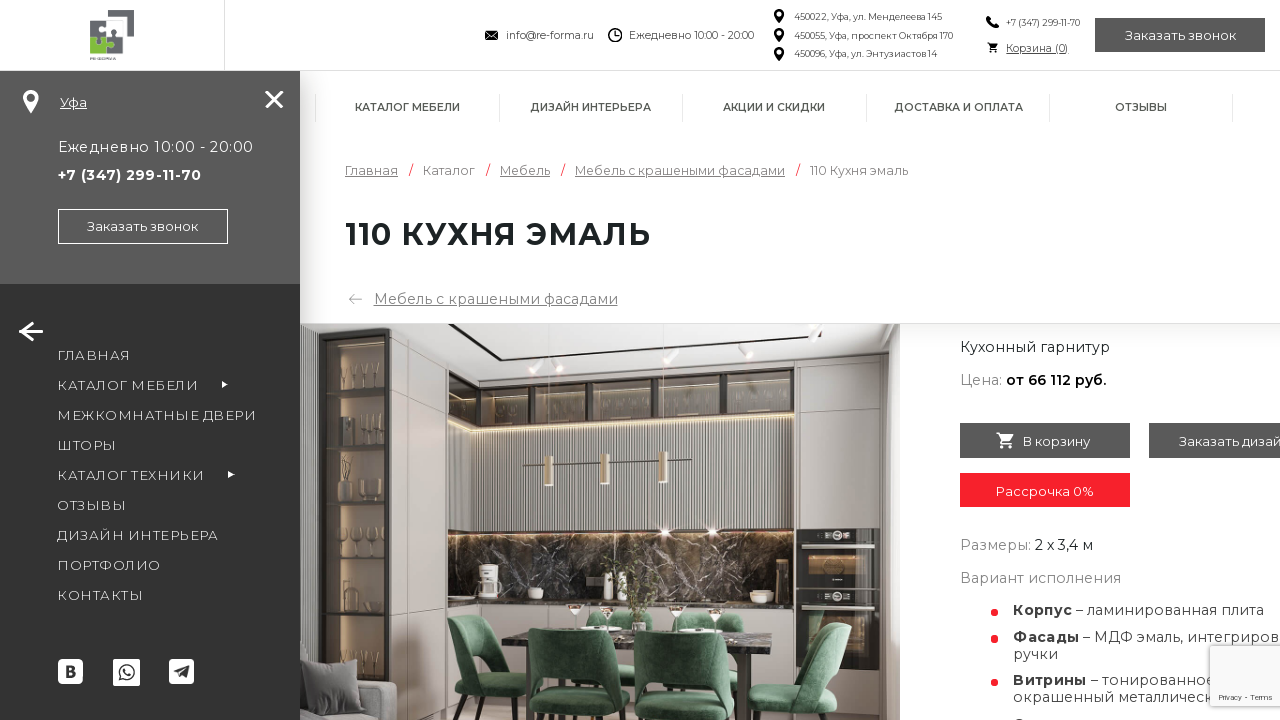

--- FILE ---
content_type: text/html; charset=UTF-8
request_url: https://re-forma.ru/product/1440-kuhnya-emal
body_size: 29998
content:
<!DOCTYPE html>
<html lang="ru">
<head>
				<link rel="stylesheet" type="text/css" href="/assets/956d06d5/fineuploader-3.4.1.css" />
<script type="text/javascript" src="/assets/f0860b25/jquery.js"></script>
<script type="text/javascript" src="/assets/956d06d5/jquery.fineuploader-3.4.1.js"></script>
<title>Купить 110 Кухня эмаль от фабрики Реформа по цене 66112 руб.</title>
		<meta charset="utf-8">
		<meta name="viewport" content="width=device-width, initial-scale=1, maximum-scale=1.0, user-scalable=no">
		<meta name="keywords" content="">
		<meta name="description" content="110 Кухня эмаль на заказ по индивидуальным размерам от фабрики мебели Реформа в Уфе. Доставка, сборка.">
		<meta content="telephone=no" name="format-detection">
		<meta name="viewport" content="width=device-width">
		<meta content="IE=edge" http-equiv="X-UA-Compatible">
		<meta name="google-site-verification" content="blpRQ4u8UsIbTiJz9wVkdU1zeYGAmyeXHiaF9QIYqW4" />
		<meta name="yandex-verification" content="fee39aeb51cfe49c" />
		<meta name="cmsmagazine" content="6436b2df9477c3bdde6dd89690ae98b9" />
		
		<link rel="canonical" href="/product/1440-kuhnya-emal"/>
		<link rel="apple-touch-icon" sizes="180x180" href="/static/favicon/apple-touch-icon.png?v=yy4Aj2NzwE">
		<link rel="icon" type="image/png" sizes="32x32" href="/static/favicon/favicon-32x32.png?v=yy4Aj2NzwE">
		<link rel="icon" type="image/png" sizes="16x16" href="/static/favicon/favicon-16x16.png?v=yy4Aj2NzwE">
		<link rel="manifest" href="/static/favicon/site.webmanifest?v=yy4Aj2NzwE">
		<link rel="mask-icon" href="/static/favicon/safari-pinned-tab.svg?v=yy4Aj2NzwE" color="#5bbad5">
		<link rel="shortcut icon" href="/static/favicon/favicon.ico?v=yy4Aj2NzwE">
		<meta name="msapplication-TileColor" content="#ffffff">
		<meta name="msapplication-config" content="/static/favicon/browserconfig.xml?v=yy4Aj2NzwE">
		<meta name="theme-color" content="#ffffff">
				<link rel="stylesheet" href="/static/css/jquery.fancybox.min.css">
				<link rel="stylesheet" href="/static/css/owl.carousel.min.css">

						<link rel="stylesheet" href="/static/css/style_new.css?v=1768926394">
				<link rel="stylesheet" href="/static/css/additionalStyles_new.css?v=0.019921768926394">
							 
		
		<!--[if lt IE 9]>
		<script type='text/javascript'>document.location.href = '/getBrowser/'</script><![endif]-->
		<script src="/static/js/jquery.js"></script>
		<script src="/static/js/events.js"></script>
		<style>
				.currentCityName{
					cursor: pointer;
				}
				.currentCityName:hover{
					text-decoration: none;
				}
				.bottomDescription {
						margin: 0 auto;
						width: 96%;
				}
		</style>
		<script>
				$(document).ready(function () {
						if (/iPad|iPhone|iPod/.test(navigator.userAgent) && !window.MSStream) {
								$('body').addClass('iOs');
						}
				});
		</script>


		<!-- Yandex.Metrika counter -->
<script type="text/javascript">
    (function(m,e,t,r,i,k,a){
        m[i]=m[i]||function(){(m[i].a=m[i].a||[]).push(arguments)};
        m[i].l=1*new Date();
        for (var j = 0; j < document.scripts.length; j++) {if (document.scripts[j].src === r) { return; }}
        k=e.createElement(t),a=e.getElementsByTagName(t)[0],k.async=1,k.src=r,a.parentNode.insertBefore(k,a)
    })(window, document,'script','https://mc.yandex.ru/metrika/tag.js?id=105519172', 'ym');

    ym(105519172, 'init', {ssr:true, webvisor:true, clickmap:true, ecommerce:"dataLayer", accurateTrackBounce:true, trackLinks:true});
</script>
<noscript><div><img src="https://mc.yandex.ru/watch/105519172" style="position:absolute; left:-9999px;" alt="" /></div></noscript>
<!-- /Yandex.Metrika counter --> 
<!-- Yandex.Metrika counter --> <script type="text/javascript">     (function(m,e,t,r,i,k,a){         m[i]=m[i]||function(){(m[i].a=m[i].a||[]).push(arguments)};         m[i].l=1*new Date();         for (var j = 0; j < document.scripts.length; j++) {if (document.scripts[j].src === r) { return; }}         k=e.createElement(t),a=e.getElementsByTagName(t)[0],k.async=1,k.src=r,a.parentNode.insertBefore(k,a)     })(window, document,'script','https://mc.yandex.ru/metrika/tag.js', 'ym');      ym(4048729, 'init', {webvisor:true, ecommerce:"dataLayer", accurateTrackBounce:true, trackLinks:true}); </script> <noscript><div><img src="https://mc.yandex.ru/watch/4048729" style="position:absolute; left:-9999px;" alt="" /></div></noscript> <!-- /Yandex.Metrika counter -->

		<script>
				jQuery(document).ready(function ($) {
						headerCounter = "yaCounter4048729.reachGoal('contacts_up_click'); return true;";
						footerCounter = "yaCounter4048729.reachGoal('contacts_footer_click'); return true;";

						headerMenuLastItem = $('.top-billet__item-list').find('.top-billet__item:last-child');
						headerMenuLastItem.find('a').attr("onclick", headerCounter);

						footerMenuLastItem = $('.footer__column.footer__column--nav:last-child .nav__item:last-child');
						footerMenuLastItem.find('a').attr("onclick", footerCounter);
				})
		</script>
		<meta name="yandex-verification" content="2fd86a8292e86647"/>
		<meta name="google-site-verification" content="hqNaA42RXvOVGY0fZAYExUFd4m1TZg8MxwSGFMlrk_c"/>
		
		<!-- VK Pixel Code -->
		<!-- <script type="text/javascript">
				!function () {
						var t = document.createElement("script");
						t.type = "text/javascript", t.async = !0, t.src = "https://vk.com/js/api/openapi.js?159", t.onload = function () {
								VK.Retargeting.Init("VK-RTRG-88082-dvC5Z"), VK.Retargeting.Hit()
						}, document.head.appendChild(t)
				}();
		</script> -->
		<!-- <noscript><img src="https://vk.com/rtrg?p=VK-RTRG-88082-dvC5Z" style="position:fixed; left:-999px;" alt=""/>
		</noscript> -->
		<!-- End VK Pixel Code -->
	 <script type="text/javascript">!function(){var t=document.createElement("script");t.type="text/javascript",t.async=!0,t.src='https://vk.com/js/api/openapi.js?169',t.onload=function(){VK.Retargeting.Init("VK-RTRG-88082-dvC5Z"),VK.Retargeting.Hit()},document.head.appendChild(t)}();</script><noscript><img src="https://vk.com/rtrg?p=VK-RTRG-88082-dvC5Z" style="position:fixed; left:-999px;" alt=""/></noscript>

	 
	 <script src="https://www.google.com/recaptcha/api.js?render=6LeihU4pAAAAAP0iQr6FdnhkkVGTyvsWUh1F4pXH"></script>
	 <script>
	 	function getReCaptcha(){
	 		grecaptcha.ready(function () {
	 		   grecaptcha.execute('6LeihU4pAAAAAP0iQr6FdnhkkVGTyvsWUh1F4pXH', { action: 'contact' }).then(function (token) {
	 			   jQuery('.recaptchaResponse').each(function(){
	 				   $(this).val(token);
	 			   });
	 		   });
	 		});
	 	 }

	  getReCaptcha();
	  setInterval(function(){getReCaptcha();}, 110000);
	 </script>
</head>
<body style="overflow: hidden" class="sidebar-open">
<input type="hidden" class="recaptchaResponse" id="recaptchaResponse" value="">
<button id="js-back-to-top" class="back-to-top">
		<div><span></span></div>
</button>
<!--<div id="preloader" class="preload" >
		<div class="preload__cnt">
				<div class="preload__cnt_img">
						<svg width="440" height="62" viewBox="0 0 440 62" fill="none" xmlns="http://www.w3.org/2000/svg">
						<path fill-rule="evenodd" clip-rule="evenodd" d="M397.128 46.7131H424.873L430.128 60.3916H439.093L414.208 1.27133H407.793L383.683 60.3916H391.873L397.128 46.7131ZM411.039 11.4735L422.091 39.7579H399.835L411.039 11.4735Z" fill="#383536"/>
						<path fill-rule="evenodd" clip-rule="evenodd" d="M219.111 61.5511C227.767 61.5511 234.876 58.8459 240.517 53.3588C246.468 47.4855 249.637 39.912 249.637 30.8703C249.637 21.8287 246.391 14.1776 240.44 8.30467C234.876 2.89427 227.767 0.190139 219.111 0.190139C210.455 0.190139 203.345 2.89427 197.781 8.30467C191.829 14.1776 188.585 21.8287 188.585 30.8703C188.585 39.912 191.753 47.4855 197.704 53.3588C203.345 58.8459 210.455 61.5511 219.111 61.5511ZM219.033 54.5959C212.619 54.5959 207.363 52.5088 203.268 48.336C198.631 43.6984 196.468 37.7484 196.468 30.8703C196.468 16.6505 206.051 7.14534 219.033 7.14534C231.785 7.14534 241.752 16.9599 241.752 30.8703C241.752 37.7484 239.591 43.6984 234.953 48.336C230.857 52.5088 225.524 54.5959 219.033 54.5959Z" fill="#383536"/>
						<path fill-rule="evenodd" clip-rule="evenodd" d="M153.848 47.0224L158.561 46.8677C160.029 46.7907 161.652 46.636 163.276 46.4041C166.443 45.8636 169.536 45.1683 172.317 43.0812C176.723 39.912 179.195 36.2797 180.509 32.8027C181.823 29.4016 182.055 26.0021 182.055 23.1421C182.055 15.9552 178.964 10.2369 173.785 6.45001C163.26 -1.09065 137.591 -1.13545 126.799 6.37295C121.467 10.0817 117.911 15.5693 117.911 22.988C117.911 26.4656 118.143 30.1749 119.921 33.8073C122.393 39.3713 125.949 42.5407 130.508 44.3943C135.068 46.3271 140.245 46.8677 146.196 46.8677C146.196 49.3885 146.059 57.8193 146.196 60.3145H153.848V47.0224ZM146.119 39.912C139.627 40.7625 134.604 39.2156 131.127 36.2031C127.649 33.1896 125.795 28.7844 125.795 23.7609C125.795 18.1964 127.958 14.3328 131.591 11.7817C135.221 9.23174 140.245 8.07295 146.119 8.07295V39.912ZM153.848 7.99535C157.48 8.07295 161.421 8.45988 165.053 9.77295C168.685 11.086 171.621 13.5604 173.167 17.6558C174.095 20.1292 174.095 22.6021 174.095 25.0745C174.095 31.5667 171.079 35.276 167.061 37.4396C163.044 39.6027 157.943 40.2213 153.848 39.9896V7.99535Z" fill="#383536"/>
						<path fill-rule="evenodd" clip-rule="evenodd" d="M318.571 15.4317L342.915 61.0875L367.257 15.6099L366.717 60.3916H374.445V1.34947H366.64L342.837 46.2203L318.88 1.34947H311.307V60.3916H318.957L318.571 15.4317Z" fill="#383536"/>
						<path fill-rule="evenodd" clip-rule="evenodd" d="M265.921 40.0667H280.823C287.005 40.0667 292.183 38.0573 295.816 34.6573C299.448 31.2568 301.535 26.388 301.535 20.824C301.535 14.9505 299.447 10.1573 295.66 6.7588C291.876 3.35987 286.229 1.34947 279.355 1.34947H258.272V60.3916H265.921V40.0667ZM279.277 8.30467C288.86 8.30467 293.651 12.4005 293.651 20.514C293.651 28.5516 288.857 33.0344 280.513 33.0344H265.921V8.30467H279.277Z" fill="#383536"/>
						<path fill-rule="evenodd" clip-rule="evenodd" d="M8.1703 40.0667H23.0713C29.2536 40.0667 34.4317 38.0573 38.064 34.6573C45.7323 27.4787 45.7631 13.8099 37.9088 6.7588C34.1235 3.35987 28.4776 1.34947 21.6027 1.34947H0.519775V60.3916H8.1703V40.0667ZM21.5255 8.30467C41.3651 8.30467 40.464 33.0344 22.762 33.0344H8.1703V8.30467H21.5255Z" fill="#383536"/>
						<path fill-rule="evenodd" clip-rule="evenodd" d="M108.12 1.34947H60.8016L50.7912 11.7844H98.1084L108.12 1.34947Z" fill="#383536"/>
						<path fill-rule="evenodd" clip-rule="evenodd" d="M108.12 49.8604H60.8016L50.7912 60.2953H98.1084L108.12 49.8604Z" fill="#383536"/>
						<path fill-rule="evenodd" clip-rule="evenodd" d="M108.12 25.6047H60.8016L50.7912 36.0396H98.1084L108.12 25.6047Z" fill="#383536"/>
						</svg>

				</div>
		</div>
</div>
<script>
		// document.getElementById("preloader").style.display = "block";
</script>-->
<div class="city-choice-answer" id="city-choice-answer">
		<div class="city-choice-answer__inner">
				<button type="button" class="js-city-choice-close city-choice-answer__close"></button>
				<div class="city-choice-answer__region">Ваш регион<br/><span id="region"><b>Уфа</b></span></div>
				<div class="city-choice-answer__buttons">
						<button type="button" id="chooseCity" class="button button--dark-gray-bg button--wht-txt">Выбрать другой</button>
						<button type="button" class="js-city-choice-close button button--green-bg button--wht-txt">Да, всё верно</button>
				</div>
		</div>
</div>
<div class="page-wrapper">
				<div class="page-top">
				<div class="top-billet">
						<div class="superExtraMobileContacts superExtraMobileContactsCart" style="display: none;">
								<div class="icon-txt icon-txt--top">
												<div class="personalised__item personalised__item--basket">
														<div class="personalised__icon">
																<div class="icon-txt_item icon-txt_item--icon">
																		<a href="/basket"><img src="/static/img/iconpack-sidebar/shopping-cart-green.svg"/></a>
																</div>
														</div>
												</div>
								</div>
						</div>
						<div class="top-billet__logo">
								<div class="logo logo--top">
																						<a href="/" class="logo_link"></a>
																		</div>
						</div>
						<div class="top-billet__item-list-wrapper">
								<div class="top-billet__item-list">
										<div class="top-billet__item top-billet__item--search js-search-parent-box">
												<div class="superExtraMobileContacts" style="display: none;">
																														<a href="/" class="logo_link"><img src="/static/img/logo_new.svg"></a>
																										</div>
												<div class="extraMobileContacts">
														<div class="icon-txt icon-txt--top">
																		<div class="personalised__item personalised__item--basket">
																				<div class="personalised__icon">
																						<div class="icon-txt_item icon-txt_item--icon">
																								<img src="/static/img/iconpack-sidebar/shopping-cart-green.svg"/>
																						</div>
																						<div class="icon-txt_item icon-txt_item--txt">
																								<a href="/basket">Корзина (<span data-sum="0" class="js-total-prod-quant">0</span>)</a>
																						</div>
																				</div>
																				<div class="personalised__txt" style="display: none;">
																						<span data-sum="4" class="js-total-prod-quant">0</span>
																						<span data-sum="0" class="js-total-price">&ensp;/&ensp;<span>0</span> р.</span>
																				</div>
																		</div>
														</div>
												</div>
												<div id="search" class="search">
														<div class="search__item search__item--icon">
																<svg xmlns="http://www.w3.org/2000/svg" viewBox="0 0 26 26">
																		<path d="M21.5 23h-.4c-.5-.1-.9-.4-1.3-.8-1.3-1.3-2.6-2.6-3.9-4l-.2-.2c-.1.1-.2.1-.3.2-1.7 1-3.5 1.4-5.5 1-1.7-.3-3.1-1-4.4-2.2-1.3-1.2-2.1-2.7-2.4-4.4-.1-.3-.1-.7-.2-1V10.4c.1-1 .4-2 .8-3C4.6 5.6 6 4.3 7.9 3.5c1.2-.5 2.5-.7 3.8-.6 1.2.1 2.3.4 3.3 1 1.6.9 2.8 2.1 3.5 3.8 1 2.1 1 4.3.2 6.5-.2.5-.5 1-.7 1.5 0 0 .1 0 .1.1l4.2 4.2c.7.7.7 1.7.1 2.4-.1.4-.5.5-.9.6zM5.9 11.2c0 3 2.4 5.4 5.4 5.4s5.4-2.4 5.4-5.4-2.4-5.4-5.4-5.4c-3 .1-5.5 2.5-5.4 5.4z"></path>
																</svg>
														</div>
														<div class="search__item search__item--input">
																<form action="/search" method="get" id="searchForm" style="height:100%">
																		<input type="text" name="q" placeholder="Введите запрос..." class="search__input"/>
																</form>
														</div>
												</div>
										</div>

										<div class="top-billet__item top-billet__item--info">
												<div class="icon-txt icon-txt--top">
														<div class="icon-txt_item icon-txt_item--icon"><img src="/static/img/iconpack-top/close-envelope.svg"/></div>
														<div class="icon-txt_item icon-txt_item--txt"><a href="mailto:info@re-forma.ru" target="_blank">info@re-forma.ru</a></div>
												</div>
												<div class="icon-txt icon-txt--top">
														<div class="icon-txt_item icon-txt_item--icon"><img src="/static/img/iconpack-top/time.svg"/></div>
														<div class="icon-txt_item icon-txt_item--txt">Ежедневно 10:00 - 20:00</div>
												</div>
																								<div>
																																																<div class="icon-txt icon-txt--top addressTop">
																				<div class="icon-txt_item icon-txt_item--icon">
																						<img src="/static/img/iconpack-top/place.svg"/>
																				</div>
																				<div class="icon-txt_item icon-txt_item--txt">450022, Уфа, ул. Менделеева 145</div>
																		</div>
																																		<div class="icon-txt icon-txt--top addressTop">
																				<div class="icon-txt_item icon-txt_item--icon">
																						<img src="/static/img/iconpack-top/place.svg"/>
																				</div>
																				<div class="icon-txt_item icon-txt_item--txt">450055, Уфа, проспект Октября 170</div>
																		</div>
																																		<div class="icon-txt icon-txt--top addressTop">
																				<div class="icon-txt_item icon-txt_item--icon">
																						<img src="/static/img/iconpack-top/place.svg"/>
																				</div>
																				<div class="icon-txt_item icon-txt_item--txt">450096, Уфа, ул. Энтузиастов 14</div>
																		</div>
																																										</div>
												<div>
														<div class="icon-txt icon-txt--top">
																<div class="icon-txt_item icon-txt_item--icon"><img src="/static/img/iconpack-top/call.svg"/></div>
																<div class="icon-txt_item icon-txt_item--txt"><a class="phone-number" href="tel:+7(347)2991170">+7 (347) 299-11-70 </a></div>
														</div>
														<div class="icon-txt icon-txt--top cartOnVeryTop">
																		<div class="personalised__item personalised__item--basket">
																				<div class="personalised__icon">
																						<div class="icon-txt_item icon-txt_item--icon">
																								<img src="/static/img/iconpack-sidebar/shopping-cart-green.svg"/>
																						</div>
																						<div class="icon-txt_item icon-txt_item--txt">
																								<a href="/basket">Корзина (<span data-sum="0" class="js-total-prod-quant">0</span>)</a>
																						</div>
																				</div>
																				<div class="personalised__txt" style="display: none;">
																						<span data-sum="4" class="js-total-prod-quant">0</span>
																						<span data-sum="0" class="js-total-price">&ensp;/&ensp;<span>0</span> р.</span>
																				</div>
																		</div>
														</div>
												</div>
												<button type="button" data-popup-type="order-call" class="button button--green-bg button--wht-txt js-popup-call">Заказать звонок</button>
										</div>
								</div>
						</div>
				</div>
		</div>
				<div class="page-middle">
								<div id="sidebar" class="sidebar">
						<div class="sidebar__close js-sidebar-close">
								<div><span></span></div>
						</div>
						<div class="sidebar__top">
								<div class="sidebar__top_item">
										<div class="personalised">
												<div class="personalised__item personalised__item--location"><a href="javascript:;" class="yourCityChooseTrigger personalised__icon"><img
																				src="/static/img/iconpack-sidebar/location-pin.svg"
																				alt="siderbar iconpack icon-location-pin"/></a>
														<div class="js-sidebar-hidding-cnt personalised__txt currentCityName yourCityChooseTrigger">Уфа</div>
												</div>
												<div class="yourCityChoose arrow-top">
														<div class="yourCityChooseText">Ваш город <b>Уфа</b>, верно?</div>
														<div class="yourCityChooseTextTigger">Нет, выбрать другой:</div>
														<div class="yourCityChooseList">
																<div data-value="2" class="select__item-new">Москва</div><br>														</div>
												</div>
										</div>
								</div>
								<div class="sidebar__top_item">
										<div class="sidebar__about js-sidebar-about">
												<div class="js-sidebar-hidding-cnt">
														<div class="sidebar__about_txt">Ежедневно 10:00&nbsp;-&nbsp;20:00<br/>
																																<a href="tel:+7(347)2991170"
																	 class="sidebar__about_link phone-number"
																	 onClick="gtag('event', 'leftmenu tel click', { 'event_category': 'tel', 'event_label': ''}); yaCounter4048729.reachGoal('leftmenu_tel_click'); return true;"><b>+7 (347) 299-11-70 </b></a>
														</div>
														<button type="button" data-popup-type="order-call"
																		class="button button--wht-brdr button--wht-txt js-popup-call"
																		onclick="gtag('event', 'callleft_btn_click', { 'event_category': 'callleft', 'event_label': ''}); yaCounter4048729.reachGoal('callleft_btn_click'); return true;">
																Заказать звонок
														</button>
												</div>
												<div data-popup-type="order-call" class="sidebar__about_call-icon js-popup-call"
														 onclick="yaCounter4048729.reachGoal('phone_btn_click'); return true;">
														<svg xmlns="http://www.w3.org/2000/svg" viewbox="0 0 21 20">
																<path d="M21 13.8V20c-6 .4-11.1-1.2-15.4-5.2-4.2-4-6-9-5.6-14.7h6.3v.5c-.1 1.7.1 3.4.8 5 .1.1.1.3-.1.4-.5.5-.9.9-1.4 1.3-1 1-1.1 2.5 0 3.5 1.3 1.3 2.6 2.5 3.9 3.7 1.1 1 2.6 1 3.7 0l1.4-1.4c.1-.1.3-.2.4-.1 2 .7 3.9.9 6 .8z"></path>
														</svg>
												</div>
										</div>
								</div>
						</div>
						<div class="sidebar__menu">
								<div class="sidebar__menu_item">
										<div id="hamburger" class="hamburger"><span></span><span></span><span></span>
										</div>
								</div>
								<div class="js-sidebar-hidding-cnt sidebar__menu_item sidebar__menu_item--nav">
										<nav class="nav nav--sidebar" itemscope itemtype="http://www.schema.org/SiteNavigationElement">
												<div class="nav__item"><a href="/" data-submenu-item="" class="nav__item_link" itemprop="url"><span itemprop="name">Главная</span></a></div>

												<div class="nav__item nav__item-parent"><a href="/catalog-mebeli" data-submenu-item="3" class="js-submenu-open nav__item_link" itemprop="url"><span itemprop="name">Каталог мебели</span></a>
												</div>

												<div class="nav__item"><a href="/mezhkomnatnye-dveri" class="nav__item_link" itemprop="url"><span itemprop="name">Межкомнатные двери</span></a></div>

												<div class="nav__item"><a href="/shtory" class="nav__item_link" itemprop="url"><span itemprop="name">Шторы</span></a></div>

												<div class="nav__item nav__item-parent"><a href="/bytovaya-tehnika" data-submenu-item="4" class="js-submenu-open nav__item_link" itemprop="url"><span itemprop="name">Каталог техники</span></a>
												</div>


												<div class="nav__item"><a href="/otzyvy" data-submenu-item="" class="nav__item_link" itemprop="url"><span itemprop="name">Отзывы</span></a></div>

												<div class="nav__item extraMobileItem"><a href="/akcii" class="nav__item_link" itemprop="url"><span itemprop="name">Акции и скидки</span></a></div>
												<div class="nav__item"><a href="/interior-design" class="nav__item_link"><span>Дизайн интерьера</span></a></div>
												<div class="nav__item"><a href="/portfolio-complex/all" class="nav__item_link"><span>Портфолио</span></a></div>
												<div class="nav__item"><a href="/contacts" class="nav__item_link"><span>Контакты</span></a></div>
										</nav>
								</div>
						</div>
						<div class="js-sidebar-hidding-cnt sidebar__bottom">
								<div class="social social--sidebar"><a href="https://www.houzz.ru/pro/reformaru" target="_blank" class="houzz" rel="nofollow"><img src="/static/img/houzz.svg"></a><br>
										<a
														href="https://vk.com/reformaru"
														target="_blank" class="social_item"
														rel="nofollow">
												<svg ixmlns="http://www.w3.org/2000/svg" viewBox="0 0 27 27">
														<path d="M27 4.8C27 2.4 25.3.4 22.9.1h-.1C16.6 0 10.4 0 4.3 0c-.4.1-.8.2-1.1.3C1.4 1 .4 2.3.1 4.1c0 .1 0 .1-.1.2v18.4l.3 1.2c.6 1.8 2.3 3 4.2 3.1H22c2 0 3.5-.9 4.4-2.8.3-.6.4-1.3.4-2 .2-5.8.2-11.6.2-17.4zm-9.1 14.3c-.8.8-1.8 1.2-2.8 1.3H8.9V7.1H14.8c1 0 1.8.2 2.6.9.9.8 1.1 1.8.9 2.9-.2 1-.8 1.7-1.7 2.1h-.1c.4.1.8.2 1.1.4.9.4 1.4 1.1 1.5 2.1 0 1.4-.3 2.6-1.2 3.6z"/>
														<path d="M14.4 14.7c-.7-.1-1.4-.1-2.1-.1h-.5v3.3h2.4c.8 0 1.2-.5 1.4-1.2.2-.8-.2-1.9-1.2-2zM13.1 12.4c.2 0 .4 0 .7-.1.6-.1.9-.5 1.1-1.1.2-.8-.2-1.6-.9-1.7-.7-.1-1.4-.1-2.1-.1v2.9c.4.1.8.1 1.2.1z"/>
												</svg>
										</a>
																						<a href="https://wa.me/79050018103" target="_blank" class="social_item" rel="nofollow">
														<svg xmlns="http://www.w3.org/2000/svg" xmlns:xlink="http://www.w3.org/1999/xlink" xmlns:svgjs="http://svgjs.com/svgjs" version="1.1" width="27" height="27" x="0" y="0" viewBox="0 0 512 512" style="enable-background:new 0 0 512 512" xml:space="preserve" class=""><g><path xmlns="http://www.w3.org/2000/svg" d="m261.476562 124.46875c-70.246093 0-127.375 57.105469-127.40625 127.300781-.007812 24.054688 6.726563 47.480469 19.472657 67.75l3.027343 4.816407-12.867187 46.980468 48.199219-12.640625 4.652344 2.757813c19.550781 11.601562 41.964843 17.738281 64.816406 17.746094h.050781c70.191406 0 127.320313-57.109376 127.351563-127.308594.011718-34.019532-13.222657-66.003906-37.265626-90.066406-24.042968-24.0625-56.019531-37.324219-90.03125-37.335938zm74.90625 182.035156c-3.191406 8.9375-18.484374 17.097656-25.839843 18.199219-6.597657.984375-14.941407 1.394531-24.113281-1.515625-5.5625-1.765625-12.691407-4.121094-21.828126-8.0625-38.402343-16.578125-63.484374-55.234375-65.398437-57.789062-1.914063-2.554688-15.632813-20.753907-15.632813-39.59375 0-18.835938 9.890626-28.097657 13.398438-31.925782 3.511719-3.832031 7.660156-4.789062 10.210938-4.789062 2.550781 0 5.105468.023437 7.335937.132812 2.351563.117188 5.507813-.894531 8.613281 6.570313 3.191406 7.664062 10.847656 26.5 11.804688 28.414062.957031 1.917969 1.59375 4.152344.320312 6.707031-1.277344 2.554688-7.300781 10.25-9.570312 13.089844-1.691406 2.109375-3.914063 3.980469-1.679688 7.8125 2.230469 3.828125 9.917969 16.363282 21.296875 26.511719 14.625 13.039063 26.960938 17.078125 30.789063 18.996094 3.824218 1.914062 6.058594 1.59375 8.292968-.957031 2.230469-2.554688 9.570313-11.175782 12.121094-15.007813 2.550782-3.832031 5.105469-3.191406 8.613282-1.914063 3.511718 1.273438 22.332031 10.535157 26.160156 12.449219 3.828125 1.917969 6.378906 2.875 7.335937 4.472657.960938 1.597656.960938 9.257812-2.230469 18.199218zm0 0" fill="#ffffff" data-original="#000000" style="" class=""/><path xmlns="http://www.w3.org/2000/svg" d="m475.074219 0h-438.148438c-20.394531 0-36.925781 16.53125-36.925781 36.925781v438.148438c0 20.394531 16.53125 36.925781 36.925781 36.925781h438.148438c20.394531 0 36.925781-16.53125 36.925781-36.925781v-438.148438c0-20.394531-16.53125-36.925781-36.925781-36.925781zm-213.648438 405.050781c-.003906 0 .003907 0 0 0h-.0625c-25.644531-.011719-50.84375-6.441406-73.222656-18.644531l-81.222656 21.300781 21.738281-79.375c-13.410156-23.226562-20.464844-49.578125-20.453125-76.574219.035156-84.453124 68.769531-153.160156 153.222656-153.160156 40.984375.015625 79.457031 15.96875 108.382813 44.917969 28.929687 28.953125 44.851562 67.4375 44.835937 108.363281-.035156 84.457032-68.777343 153.171875-153.21875 153.171875zm0 0" fill="#ffffff" data-original="#000000" style="" class=""/></g></svg>
												</a>
																				<a
														href="https://t.me/reformaru"
														target="_blank" class="social_item"
														rel="nofollow">
												<img src="/static/img/telegram.png">
										</a>
								</div>
						</div>
						
				</div>
				<div id="submenu" class="submenu">
						<div class="submenu__cnt">
								<div class="submenu__close">
										<div><span></span></div>
								</div>
								<div data-submenu-item="1" class="submenu__item">
										<nav class="nav nav--submenu">
												<div class="nav__item"><a href="/company/advantages" class="nav__item_link"><span>Преимущества</span></a></div>
												<div class="nav__item"><a href="/company/materials" class="nav__item_link"><span>Материалы</span></a></div>
												<div class="nav__item"><a href="/buyer/advices/7-kak-my-rabotaem" class="nav__item_link"><span>Полезные советы</span></a></div>
												<div class="nav__item"><a href="/otzyvy" class="nav__item_link"><span>Отзывы</span></a></div>

												<div class="nav__item"><a href="/mebel-v-rassrochku" class="nav__item_link"><span>Рассрочка</span></a></div>
												<div class="nav__item"><a href="/buyer/guarantees" class="nav__item_link"><span>Гарантии</span></a></div>
												<div class="nav__item"><a href="/interior-design" class="nav__item_link"><span>Дизайн интерьера</span></a></div>
										</nav>
								</div>
								<div data-submenu-item="2" class="submenu__item">
										<nav class="nav nav--submenu">
												<div class="nav__item"><a href="/company/about" class="nav__item_link"><span>О нас</span></a></div>
												<div class="nav__item"><a href="/company/team/designers" class="nav__item_link"><span>Сотрудники</span></a></div>

												<div class="nav__item"><a href="/company/career" class="nav__item_link"><span>Карьера</span></a></div>
												<div class="nav__item"><a href="/company/partners" class="nav__item_link"><span>Партнеры</span></a></div>
												<div class="nav__item"><a href="/company/cooperation" class="nav__item_link"><span>Сотрудничество</span></a></div>
										</nav>
								</div>
																<div data-submenu-item="3" class="submenu__item submenu__item-cat">
										<nav class="nav nav--submenu">
												<div class="nav__item mb1"><a href="/catalog-mebeli" class="nav__item_link"><span>Все категории</span></a></div>
																																								 																																																																																																																														
																																																																																																																		<div class="nav__item nav__item-parent js-submenu-open2 nav__item2">
																		<a href="/kuhni" class="nav__item_link"><span class="ppa">Мебель для кухни </span></a>
																		
																						<div style="display:none" class="subsub">
																								<div class="nav__item"><a href="/uglovye-kuhni" class="nav__item_link"><span>Угловые кухни</span></a></div>
																								<div class="nav__item"><a href="/kitchen-min" class="nav__item_link"><span>Кухни мини</span></a></div>
																								<div class="nav__item"><a href="/kitchen-modern" class="nav__item_link"><span>Кухни модерн</span></a></div>
																								<div class="nav__item"><a href="/kitchen-classic" class="nav__item_link"><span>Классические кухни</span></a></div>
																								<div class="nav__item"><a href="/kuhonnyj-garnitur" class="nav__item_link"><span>Кухонные гарнитуры</span></a></div>
																						</div>
																																				</div>
																																																																																																		
																																								 																																																																																																																														
																																																																																																																																																																																								<div class="nav__item ">
																		<a href="/stoleshnicy" class="nav__item_link"><span class="ppa">Столешницы</span></a>
																																		</div>
																												
																																								 																																																																																																																														
																																																										<div class="nav__item nav__item-parent js-submenu-open2 nav__item30">
																		<a href="/shkafy" class="nav__item_link"><span class="ppa">Шкафы</span></a>
																		
																						<div style="display:none" class="subsub">
						<div class="nav__item"><a class="nav__item_link" href="/shkafy-kupe"><span>Шкафы-купе</span></a></div>
						<div class="nav__item"><a class="nav__item_link" href="/raspashnye-shkafy"><span>Распашные шкафы</span></a></div>
																						</div>
																																				</div>
																																																																																																																																																										
																																								 																																																																																																																		<div class="nav__item  nav__item9">
																		<a href="/garderobnye" class="nav__item_link"><span class="ppa">Гардеробные</span></a>
																																		</div>
																																										
																																																																																																																																																																																						
																																								 																																																																																																																														
																																																																																																				<div class="nav__item  nav__item8">
																		<a href="/prihozhie" class="nav__item_link"><span class="ppa">Мебель в прихожую</span></a>
																																		</div>
																																																																																																																
																																								 																																																																																																																														
																																																																																																																																																												<div class="nav__item nav__item-parent js-submenu-open2 nav__item5">
																		<a href="/mebel-dlya-gostinoy" class="nav__item_link"><span class="ppa">Мебель для гостиных</span></a>
																																		</div>
																																																								
																																								 																																																																																																																														
																																																																																																																																														<div class="nav__item nav__item-parent js-submenu-open2 nav__item10">
																		<a href="/mebel-dlya-vannyh-komnat" class="nav__item_link"><span class="ppa">Мебель для ванных комнат</span></a>
																		
																						<div style="display:none" class="subsub">
																								<div class="nav__item"><a href="/shkafy-vannaya" class="nav__item_link"><span>Шкафы для ванных комнат</span></a></div>
																						</div>
																																				</div>
																																																																						
																																								 																																																																																																																														
																																																																																						<div class="nav__item nav__item-parent js-submenu-open2 nav__item6">
																		<a href="/detskie" class="nav__item_link"><span class="ppa">Мебель для детской</span></a>
																		
																						<div style="display:none" class="subsub">
						<div class="nav__item"><a class="nav__item_link" href="/detskie/devochki"><span>Детская мебель для девочек</span></a></div>
						<div class="nav__item"><a class="nav__item_link" href="/detskie/malchiki"><span>Детская мебель для мальчиков</span></a></div>
																						</div>
																																				</div>
																																																																																																																														
																																								 																																																																																																																														
																																												<div class="nav__item nav__item-parent js-submenu-open2 nav__item12">
																		<a href="/myagkaya-mebel" class="nav__item_link"><span class="ppa">Мягкая мебель</span></a>
																		
																						<div style="display:none" class="subsub">
						<div class="nav__item"><a class="nav__item_link" href="/divan-na-zakaz"><span>Диваны</span></a></div>
						<div class="nav__item"><a class="nav__item_link" href="/uglovie-divani"><span>Угловые диваны</span></a></div>
						<div class="nav__item"><a class="nav__item_link" href="/divani-na-kuhni"><span>Диваны на кухню</span></a></div>
																						</div>
																																				</div>
																																																																																																																																																																								
																																								 																																																																																																																														
																																																																								<div class="nav__item nav__item-parent js-submenu-open2 nav__item14">
																		<a href="/krovati" class="nav__item_link"><span class="ppa">Кровати</span></a>
																		
																						<div style="display:none" class="subsub">
						<div class="nav__item"><a class="nav__item_link" href="/krovati/dvuspalnaja-krovat-na-zakaz"><span>Двуспальные кровати</span></a></div>
						<div class="nav__item"><a class="nav__item_link" href="/krovati/krovat-s-podemnym-mehanizmom"><span>Кровати с подъемным механизмом</span></a></div>
						<div class="nav__item"><a class="nav__item_link" href="/krovati/detskie-krovati"><span>Детские кровати</span></a></div>
																						</div>
																																				</div>
																																																																																																																																												
																																								 																<div class="nav__item  nav__item26">

																																		<a href="/krovati/detskie-krovati"
																											class="nav__item_link"><span class="ppa">Детские кровати</span></a>
																																																																				</div>
																																																																																																																																												
																																																																																																																																																																																						
																																								 																																																																																																																														
																														<div class="nav__item nav__item21">
																		<a href="/mezhkomnatnye-dveri" class="nav__item_link"><span class="ppa">Межкомнатные двери</span></a>
																</div>
																																																																																																																																																																																						
																																								 																<div class="nav__item  nav__item78">

																																	<a href="/stenovye-paneli"
																											class="nav__item_link"><span class="ppa">Стеновые панели</span></a>
																																																																				</div>
																																																																																																																																												
																																																																																																																																																																																						
																																								 																																																																																																																														
																																																																																																																																																																										<div class="nav__item  nav__item81">
																		<a href="/dizaynerskaya-mebel" class="nav__item_link"><span class="ppa">Дизайнерская мебель</span></a>
																																		</div>
																																										
																																								 																																																																																																																																<div class="nav__item  nav__item27">
																		<a href="/shtory" class="nav__item_link"><span class="ppa">Шторы на заказ</span></a>
																																		</div>
																												
																																																																																																																																																																																						
																																								 																																																																																																																														
																																																																																																																																<div class="nav__item  nav__item13">
																		<a href="/ofisnaya-mebel" class="nav__item_link"><span class="ppa">Офисная мебель</span></a>
																																		</div>
																																																																																				
																																								 																																																																																																				<div class="nav__item  nav__item22">
																		<a href="/mebel-dlya-kafe-i-restoranov" class="nav__item_link"><span class="ppa">Мебель для кафе и ресторанов</span></a>
																																		</div>
																																																								
																																																																																																																																																																																						
																																								 																																																																																						<div class="nav__item  nav__item23">
																		<a href="/mebel-iz-shpona" class="nav__item_link"><span class="ppa">Мебель из шпона </span></a>
																																		</div>
																																																																						
																																																																																																																																																																																						
																																								 																																												<div class="nav__item  nav__item25">
																		<a href="/mebel-s-krashenymi-fasadami" class="nav__item_link"><span class="ppa">Мебель с крашеными фасадами </span></a>
																																		</div>
																																																																																																																
																																																																																																																																																																																						
																																								 																																																										<div class="nav__item  nav__item96">
																		<a href="/podokonniki" class="nav__item_link"><span class="ppa">Подоконники</span></a>
																																		</div>
																																																																																																		
																																																																																																																																																																																						
																																								 																																																																								<div class="nav__item  nav__item97">
																		<a href="/izdeliya-iz-metalla" class="nav__item_link"><span class="ppa">Изделия из металла</span></a>
																																		</div>
																																																																																				
																																																																																																																																																																																						
																						</nav>
								</div>
								<div data-submenu-item="4" class="submenu__item submenu__item-cat">
										<nav class="nav nav--submenu">
												<div class="nav__item"><a href="/bytovaya-tehnika" class="nav__item_link"><span>Все категории</span></a></div>
																										<div class="nav__item"><a href="/cat-f/3-duhovye-shkafy"
																											class="nav__item_link"><span>Духовые шкафы</span></a></div>
																										<div class="nav__item"><a href="/cat-f/4-varochnye-poverhnosti"
																											class="nav__item_link"><span>Варочные поверхности</span></a></div>
																										<div class="nav__item"><a href="/cat-f/5-vytyazhki"
																											class="nav__item_link"><span>Вытяжки</span></a></div>
																										<div class="nav__item"><a href="/cat-f/6-mikrovolnovye-pechi"
																											class="nav__item_link"><span>Микроволновые печи</span></a></div>
																										<div class="nav__item"><a href="/cat-f/7-holodilniki"
																											class="nav__item_link"><span>Холодильники</span></a></div>
																										<div class="nav__item"><a href="/cat-f/10-posudomoechnye-mashiny"
																											class="nav__item_link"><span>Посудомоечные машины</span></a></div>
																										<div class="nav__item"><a href="/cat-f/13-smesiteli"
																											class="nav__item_link"><span>Смесители</span></a></div>
																										<div class="nav__item"><a href="/cat-f/14-moyki"
																											class="nav__item_link"><span>Мойки</span></a></div>
																										<div class="nav__item"><a href="/cat-f/23-vinnye-shkafy"
																											class="nav__item_link"><span>Винные шкафы</span></a></div>
																						</nav>
								</div>
						</div>
				</div>
																<div id="content" class="page-content">
						<div class="page-content__wrapper">
								<div class="page-content__body">
										<nav class="hot-nav">
												<div class="hot-nav__item"><a href="/catalog-mebeli">Каталог мебели</a></div>
												<div class="hot-nav__item"><a href="/interior-design">Дизайн интерьера</a></div>
												<div class="hot-nav__item"><a href="/akcii">Акции и&nbsp;скидки</a></div>
												<div class="hot-nav__item"><a href="/buyer/shipping">Доставка и&nbsp;оплата</a></div>
												<div class="hot-nav__item"><a href="/otzyvy">Отзывы</a></div>
										</nav>
											<div class="catalog-wrapper">
<header class="header vprt">
	<div class="header__breadcrumbs">
		<ul itemscope itemtype="http://schema.org/BreadcrumbList">
									<li itemprop="itemListElement" itemscope itemtype="http://schema.org/ListItem">
					<a href="/" title="Главная" itemprop="item"><span itemprop="name">Главная</span><meta itemprop="position" content="0"></a>
				</li>
															<li itemprop="itemListElement" itemscope itemtype="http://schema.org/ListItem">
					<span itemprop="name">Каталог</span><meta itemprop="position" content="1"></a>
				</li>
															<li itemprop="itemListElement" itemscope itemtype="http://schema.org/ListItem">
					<a href="/catalog-mebeli" title="Мебель" itemprop="item"><span itemprop="name">Мебель</span><meta itemprop="position" content="2"></a>
				</li>
															<li itemprop="itemListElement" itemscope itemtype="http://schema.org/ListItem">
					<a href="/mebel-s-krashenymi-fasadami" title="Мебель с крашеными фасадами" itemprop="item"><span itemprop="name">Мебель с крашеными фасадами</span><meta itemprop="position" content="3"></a>
				</li>
															<li itemprop="itemListElement" itemscope itemtype="http://schema.org/ListItem">
					<span itemprop="name">110 Кухня эмаль</span><meta itemprop="position" content="4"></a>
				</li>
										</ul>
	</div>

      <div itemprop="name"><h1>110 Кухня эмаль</h1></div>
        <p style="margin-top: 0;"><a href="/mebel-s-krashenymi-fasadami" class="back-on-the-page"><span>Мебель с крашеными фасадами</span></a></p>
</header>
<main>
    <div class="product-card product-card--unfix-price card-top-level product-big-card--unfix-price">
        <div class="product-card__main">
            <div class="product-card__main_item product-card__main_item--gallery" style="position: relative;">
                                <div data-gallery="{&quot;dots&quot;: true}" class="js-fullsized-gallery-init">
                    
                                                                                                    <img src="/upload/products/galleries/kt110.jpg" alt="110 Кухня эмаль" itemprop="image"/>
                                                            </div>
                            </div>
            <div class="product-card__main_item product-card__main_item--description">
                <article class="pr-descr">
					<main class="pr-descr__info">
                                                    <p>Кухонный гарнитур&nbsp;</p>
                                                                            							  <div itemprop="offers" itemscope itemtype="http://schema.org/Offer">
                        <p><span class="txt--gray">Цена: </span><span class="txt--green">от 66 112 руб. </span></p>

                        <p style="margin:-5px 0 5px 0;color:#f7212c;">&nbsp;</p>                            <meta itemprop="price" content="66112.00">
							<meta itemprop="priceCurrency" content="RUB">
							</div>
                                                                        <button type="button" data-loading="true" class="button button--basket button--wht-txt button--green-bg js-add-to-cart" data-count="1" data-type="u" data-price="0" data-id="1440" style="margin-top:0;"><span>В корзину</span></button>
                        <button style="margin-top: 0;" type="button" data-popup-type="master-call" class="js-popup-call button button--wht-txt button--green-bg"><span>Заказать дизайн</span></button>
						<a href="/buyer/promotions/view/84-rassrochka" target="_blank"><button style="margin-top: 0;" type="button" class="button button--wht-txt button--red-bg"><span>Рассрочка 0%</span></button></a>

                                                    <p><span class="txt--gray">Размеры: </span>2 х 3,4 м</p>
                                                                            <p class="txt--gray">Вариант исполнения</p>
							<div itemprop="description">
							<ul>
	<li><strong>Корпус</strong>&nbsp;&ndash; ламинированная плита</li>
	<li><strong>Фасады</strong>&nbsp;&ndash; МДФ эмаль, интегрированные ручки</li>
	<li><strong>Витрины</strong> &ndash; тонированное стекло, окрашенный металлический профиль</li>
	<li><strong>Столешница и стеновая панель&nbsp;</strong>&ndash;&nbsp;искусственный камень</li>
	<li><strong>Интегрированная подсветка</strong></li>
</ul>

<p>&nbsp;</p>

<p>В комплектацию входят: сушка для посуды, врезка&nbsp;варочной поверхности. Бытовая техника в стоимость не входит.</p>

<p>Цена указана за погонный метр. Окончательная стоимость&nbsp;просчитывается индивидуально с учетом необходимых размеров и выбранных материалов</p>
							</div>
                                                
                        <p class="prod-descr__info_notice">*Размер, форма, цвет, а также наполнение могут быть изменены согласно вашим пожеланиям.</p>
                        <p class="prod-descr__info_notice">Дизайн-проект мебели — бесплатно.</p>

                                                                                <div class="portfolioLink">
                                <a href="/portfolio-mebel/6-kuhni" class="full-size-link"></a>
                                <div class="caption">
                                    <a href="/portfolio-mebel/6-kuhni">Посмотреть портфолио</a>
                                    <div class="txt">Фото реализованных проектов</div>
                                </div>
                            </div>
                                            </main>
                </article>
            </div>
        </div>
        
        <div class="shipping_payment">
                                    <div class="tabsWrapper tabsWrapperInProduct">
                <div class="header__tabs js-tabs">
                        <nav class="tabs js-tabs-wrapper shipping_payment">
                                                            <a href="#tab2" class="tabs__item is-active payment">Доставка</a>
                                                        <a href="#tab3" class="tabs__item">Оплата</a>
                        </nav>
                </div>
                <div class="tabsContentWrapper">
                                        <div class="tabContent tabContent2 ship-paym__item is-active" id="tab2" style="display:block;">
                        <div class="tab_shipping_payment">
                            <div class="ship-paym__title">
                            <div class="icon-txt icon-txt--default">
                            <div class="icon-txt_item icon-txt_item--icon"><img alt="iconpack-ship-paym icon dostavka" src="/static/img/iconpack-ship-paym/dostavka.svg"></div>

                            <div class="icon-txt_item icon-txt_item--txt">
                            <h2>Доставка</h2>

                            <p>Стоимость доставки и монтажа рассчитывается индивидуально от объема заказа.</p>

                            <p>&nbsp;</p>
                            </div>
                            </div>

                            <div class="icon-txt icon-txt--default">
                            <div class="icon-txt_item icon-txt_item--icon"><img alt="iconpack-ship-paym icon dostavka" src="/static/img/iconpack-ship-paym/dostavka.svg"></div>

                            <div class="icon-txt_item icon-txt_item--txt">
                            <h2>Самовывоз</h2>

                            <p>Забрать заказ с нашей фабрики вы можете самостоятельно. Как только изделие будет готово, с вами свяжется оператор. Получить заказ можно&nbsp;по адресу: г.Уфа, ул. Ульяновых 57, пн-пт с 10.00 до 18.00.</p>
                            </div>
                            </div>

                            <div class="ship-paym__title">
                            <div class="icon-txt icon-txt--default">
                            <div class="icon-txt_item icon-txt_item--txt">&nbsp;</div>
                            </div>
                            </div>
                            </div>
                        </div>
                    </div>
                    <div class="tabContent tabContent2 ship-paym__item" id="tab3">
                        
                        <h2>Для частных клиентов</h2>

                        <div class="ship-paym__title">
                        <div class="icon-txt icon-txt--default">
                        <div class="icon-txt_item icon-txt_item--icon"><img alt="iconpack-ship-paym icon #2" src="/static/img/iconpack-ship-paym/2.svg"></div>

                        <div class="icon-txt_item icon-txt_item--txt">
                        <h2>Наличный расчет</h2>

                        <p>Условия: предоплата 50% вносится при заключении договора. Окончательный расчет производится в день монтажа.</p>
                        </div>
                        </div>

                        <div class="icon-txt icon-txt--default">
                        <div class="icon-txt_item icon-txt_item--icon"><img alt="iconpack-ship-paym icon #1" src="/static/img/iconpack-ship-paym/1.svg"></div>

                        <div class="icon-txt_item icon-txt_item--txt">
                        <h2>Оплата по карте</h2>

                        <p>К оплате принимаются карты: Visa, Mastercard, Maestro, Мир. Комиссия при оплате картой не взимается.</p>
                        </div>
                        </div>

                        <div class="icon-txt icon-txt--default">
                        <div class="icon-txt_item icon-txt_item--icon"><img alt="iconpack-ship-paym icon #3" src="/static/img/iconpack-ship-paym/3.svg"></div>

                        <div class="icon-txt_item icon-txt_item--txt">
                        <h2>Рассрочка</h2>

                        <p>Условия: рассрочка без первоначального взноса, без процентов, переплат и скрытых комиссий на период 6 месяцев.<br>
                        * Рассрочка доступна только для жителей Республики Башкортостан.</p>

                        <p><a href="/buyer/installment">Узнать про условия рассрочки подробнее</a></p>
                        </div>
                        </div>
                        </div>

                        <h2>Для корпоративных клиентов</h2>

                        <div class="ship-paym__title">
                        <div class="icon-txt icon-txt--default">
                        <div class="icon-txt_item icon-txt_item--icon"><img alt="iconpack-ship-paym icon #1" src="/static/img/iconpack-ship-paym/4.svg"></div>

                        <div class="icon-txt_item icon-txt_item--txt">
                        <h2>Безналичный расчет</h2>

                        <p>Оплата заказа производится по счету. Условия – 100% предоплата.</p>
                        </div>
                        </div>
                        </div>

                    </div>
                </div>
            </div>
                    </div>

                    <div class="product-card__more-information newProductsSliderSection">
                <div class="vprt"><div class="title-with-link"><h2>Сопутствующие товары</h2><a href="/cat-f/2-bytovaya-tehnika">Каталог техники</a></div></div>
                <div class="product-card__tabs-content">
                    <div class="vprtWrapper">
                        <div class="newProductsSliderInnerWrapper">
                            <div class="newProductsSlider newProductsSlider2">
                                                                    <div class="newProductsSlideItem">
                                        <div data-product-price="" class="tile tile--fixed-price tile--fixed-price-additional">
                                            <div class="tile__slider">
                                                                                                <div data-images="" class="tiles-inner-slider">
                                                                										<div class="tiles-inner-slider__img" itemprop="image">
                                                                                                                <img src="/upload/products/thumbs/small_SPV25CX03R.jpg" alt=""/>
                                                        <a href="/product-f/384-posudomoechnaya-mashina-bosch-spvcxr" class="full-size-link"></a>
                                                    </div>
                                                </div>
                                            </div>
                                            <div class="tile__info">
                                                <div class="tile__info_head">
                                                    <div class="name-price">
                                                        <div class="name-price__item col col--5">
                                                            <a href="/product-f/384-posudomoechnaya-mashina-bosch-spvcxr" class="name-price__item_link">Посудомоечная машина Bosch SPV25CX03R</a>
                                                        </div>
                                                        <div class="name-price__item col col--5">
                                                                                                                    </div>
                                                    </div>
                                                </div>
                                                <div class="tile__info_more">
                                                    <p style="margin:-5px 0 5px 0;color:#f7212c;">&nbsp;</p>
	Serie | 2&nbsp;
	Встраиваемая посудомоечная машина
	45 cm

                                                </div>
                                                <div class="tile__info_buttons">
                                                    <div class="col col--5">
                                                        <a href="/product-f/384-posudomoechnaya-mashina-bosch-spvcxr" class="button button--green-txt button--green-brdr">
                                                            <span>Подробнее</span>
                                                        </a>
                                                    </div>
                                                    <div class="col col--5">
                                                        <noindex>
                                                        <button type="button" data-loading="true" class="button button--basket button--wht-txt button--green-bg js-add-to-cart" data-count="1" data-type="p"  data-id="384" onclick="gtag('event', 'products_btn_click', { 'event_category': 'design', 'event_label': ''}); yaCounter4048729.reachGoal('products_btn_click'); return true;"><span>В корзину</span></button>
                                                    </noindex>
                                                    </div>
                                                </div>
                                            </div>
                                        </div>
                                    </div>

                                                                    <div class="newProductsSlideItem">
                                        <div data-product-price="" class="tile tile--fixed-price tile--fixed-price-additional">
                                            <div class="tile__slider">
                                                                                                <div data-images="" class="tiles-inner-slider">
                                                                										<div class="tiles-inner-slider__img" itemprop="image">
                                                                                                                <img src="/upload/products/thumbs/small_KIN86VS20R.jpg" alt=""/>
                                                        <a href="/product-f/349-holodilnik-bosch-kinvsr" class="full-size-link"></a>
                                                    </div>
                                                </div>
                                            </div>
                                            <div class="tile__info">
                                                <div class="tile__info_head">
                                                    <div class="name-price">
                                                        <div class="name-price__item col col--5">
                                                            <a href="/product-f/349-holodilnik-bosch-kinvsr" class="name-price__item_link">Холодильник Bosch KIN86VS20R</a>
                                                        </div>
                                                        <div class="name-price__item col col--5">
                                                                                                                    </div>
                                                    </div>
                                                </div>
                                                <div class="tile__info_more">
                                                    <p style="margin:-5px 0 5px 0;color:#f7212c;">&nbsp;</p>
	Serie | 4
	Встраиваемый холодильник с нижней морозильной камерой
	177.2 x 54.1 cm

                                                </div>
                                                <div class="tile__info_buttons">
                                                    <div class="col col--5">
                                                        <a href="/product-f/349-holodilnik-bosch-kinvsr" class="button button--green-txt button--green-brdr">
                                                            <span>Подробнее</span>
                                                        </a>
                                                    </div>
                                                    <div class="col col--5">
                                                        <noindex>
                                                        <button type="button" data-loading="true" class="button button--basket button--wht-txt button--green-bg js-add-to-cart" data-count="1" data-type="p"  data-id="349" onclick="gtag('event', 'products_btn_click', { 'event_category': 'design', 'event_label': ''}); yaCounter4048729.reachGoal('products_btn_click'); return true;"><span>В корзину</span></button>
                                                    </noindex>
                                                    </div>
                                                </div>
                                            </div>
                                        </div>
                                    </div>

                                                                    <div class="newProductsSlideItem">
                                        <div data-product-price="" class="tile tile--fixed-price tile--fixed-price-additional">
                                            <div class="tile__slider">
                                                                                                <div data-images="" class="tiles-inner-slider">
                                                                										<div class="tiles-inner-slider__img" itemprop="image">
                                                                                                                <img src="/upload/products/thumbs/small_DWB97FM50.jpg" alt=""/>
                                                        <a href="/product-f/358-vytyazhka-bosch-dwbfm" class="full-size-link"></a>
                                                    </div>
                                                </div>
                                            </div>
                                            <div class="tile__info">
                                                <div class="tile__info_head">
                                                    <div class="name-price">
                                                        <div class="name-price__item col col--5">
                                                            <a href="/product-f/358-vytyazhka-bosch-dwbfm" class="name-price__item_link">Вытяжка Bosch DWB97FM50</a>
                                                        </div>
                                                        <div class="name-price__item col col--5">
                                                                                                                    </div>
                                                    </div>
                                                </div>
                                                <div class="tile__info_more">
                                                    <p style="margin:-5px 0 5px 0;color:#f7212c;">&nbsp;</p>
	Serie | 4
	Вытяжка для настенного монтажа
	90 cm

                                                </div>
                                                <div class="tile__info_buttons">
                                                    <div class="col col--5">
                                                        <a href="/product-f/358-vytyazhka-bosch-dwbfm" class="button button--green-txt button--green-brdr">
                                                            <span>Подробнее</span>
                                                        </a>
                                                    </div>
                                                    <div class="col col--5">
                                                        <noindex>
                                                        <button type="button" data-loading="true" class="button button--basket button--wht-txt button--green-bg js-add-to-cart" data-count="1" data-type="p"  data-id="358" onclick="gtag('event', 'products_btn_click', { 'event_category': 'design', 'event_label': ''}); yaCounter4048729.reachGoal('products_btn_click'); return true;"><span>В корзину</span></button>
                                                    </noindex>
                                                    </div>
                                                </div>
                                            </div>
                                        </div>
                                    </div>

                                                                    <div class="newProductsSlideItem">
                                        <div data-product-price="" class="tile tile--fixed-price tile--fixed-price-additional">
                                            <div class="tile__slider">
                                                                                                <div data-images="" class="tiles-inner-slider">
                                                                										<div class="tiles-inner-slider__img" itemprop="image">
                                                                                                                <img src="/upload/products/thumbs/small_PCI6A2B90R.jpg" alt=""/>
                                                        <a href="/product-f/363-gazovaya-varochnaya-panel-bosch-pciabr" class="full-size-link"></a>
                                                    </div>
                                                </div>
                                            </div>
                                            <div class="tile__info">
                                                <div class="tile__info_head">
                                                    <div class="name-price">
                                                        <div class="name-price__item col col--5">
                                                            <a href="/product-f/363-gazovaya-varochnaya-panel-bosch-pciabr" class="name-price__item_link">Газовая варочная панель Bosch PCI6A2B90R</a>
                                                        </div>
                                                        <div class="name-price__item col col--5">
                                                                                                                    </div>
                                                    </div>
                                                </div>
                                                <div class="tile__info_more">
                                                    <p style="margin:-5px 0 5px 0;color:#f7212c;">&nbsp;</p>
	Serie | 6
	Газовая варочная панель
	60 cm

                                                </div>
                                                <div class="tile__info_buttons">
                                                    <div class="col col--5">
                                                        <a href="/product-f/363-gazovaya-varochnaya-panel-bosch-pciabr" class="button button--green-txt button--green-brdr">
                                                            <span>Подробнее</span>
                                                        </a>
                                                    </div>
                                                    <div class="col col--5">
                                                        <noindex>
                                                        <button type="button" data-loading="true" class="button button--basket button--wht-txt button--green-bg js-add-to-cart" data-count="1" data-type="p"  data-id="363" onclick="gtag('event', 'products_btn_click', { 'event_category': 'design', 'event_label': ''}); yaCounter4048729.reachGoal('products_btn_click'); return true;"><span>В корзину</span></button>
                                                    </noindex>
                                                    </div>
                                                </div>
                                            </div>
                                        </div>
                                    </div>

                                                                                            </div>
                            <div class="newProductsSliderControls newProductsSliderControls1">
                                <div class="js-slider-arrow js-slider-arrown prev"><img src="/static/img/ar-into-l_black.svg" alt="ar-into-l.svg"></div>
                                <div class="js-slider-dots js-slider-dotsn js-slider-dots--def"></div>
                                <div class="js-slider-arrow js-slider-arrown next"><img src="/static/img/ar-into-r_black.svg" alt="ar-into-r"></div>
                            </div>
                        </div>
                    </div>
                </div>
            </div>
        

                <div class="product-card__more-information newProductsSliderSection">
            <h2 class="vprt">Похожие товары</h2>
            <div class="vprtWrapper">
                <div class="newProductsSliderInnerWrapper">
                    <div class="newProductsSlider newProductsSlider3">
                                                    <div class="newProductsSlideItem">
                                <div class="tile tile--fixed-price tile--fixed-price-additional">
                                        <div class="tile__slider">
                                                                                        <div class="tiles-inner-slider">
                                                
                                                <div class="tiles-inner-slider__img">
                                                                                                        <img src="/upload/products/thumbs/small_170_703.jpg" alt=""/>
                                                    <a href="/product/683-kuhnya-emal" class="full-size-link"></a>
                                                </div>
                                            </div>
                                        </div>
                                        <div class="tile__info">
                                            <div class="tile__info_head">
                                                <div class="name-price">
                                                    <div class="name-price__item col col--5">
                                                        <a href="/product/683-kuhnya-emal" class="name-price__item_link">073 Кухня эмаль</a>
                                                    </div>
                                                                                                                                                                    <div class="name-price__item col col--5">
                                                            <span style="font-size: 1rem" class="price-word">Цена: </span>
                                                            <span class="name-price__item_price">от 60 774 руб.</span>
                                                        </div>
                                                                                                        
                                                </div>
                                            </div>
                                            <div class="tile__info_more">
                                                <p style="margin:-5px 0 5px 0;color:#f7212c;">&nbsp;</p><p style="margin:0;"><strong>Стиль</strong>: Современные</p>                                            </div>
                                            <div class="tile__info_buttons">
                                                <div class="col col--5">
                                                    <a href="/product/683-kuhnya-emal" class="button button--green-txt button--green-brdr">
                                                        <span>Подробнее</span>
                                                    </a>
                                                </div>
                                                <div class="col col--5">
                                                    
                                                    <button type="button" data-loading="true" class="button button--basket button--wht-txt button--green-bg js-add-to-cart" data-count="1" data-type="u"data-id="683" onclick="gtag('event', 'products_btn_click', { 'event_category': 'design', 'event_label': ''}); yaCounter4048729.reachGoal('products_btn_click'); return true;"><span>В корзину</span></button>
                                                </div>
                                            </div>
                                        </div>
                                    </div>
                            </div>
                                                    <div class="newProductsSlideItem">
                                <div class="tile tile--fixed-price tile--fixed-price-additional">
                                        <div class="tile__slider">
                                                                                        <div class="tiles-inner-slider">
                                                
                                                <div class="tiles-inner-slider__img">
                                                                                                        <img src="/upload/products/thumbs/small_small_kt107_819.jpg" alt=""/>
                                                    <a href="/product/1435-kuhnya-emal" class="full-size-link"></a>
                                                </div>
                                            </div>
                                        </div>
                                        <div class="tile__info">
                                            <div class="tile__info_head">
                                                <div class="name-price">
                                                    <div class="name-price__item col col--5">
                                                        <a href="/product/1435-kuhnya-emal" class="name-price__item_link">107 Кухня эмаль</a>
                                                    </div>
                                                                                                                                                                    <div class="name-price__item col col--5">
                                                            <span style="font-size: 1rem" class="price-word">Цена: </span>
                                                            <span class="name-price__item_price">от 66 180 руб.</span>
                                                        </div>
                                                                                                        
                                                </div>
                                            </div>
                                            <div class="tile__info_more">
                                                <p style="margin:-5px 0 5px 0;color:#f7212c;">&nbsp;</p><p style="margin:0;"><strong>Стиль</strong>: Современные</p>                                            </div>
                                            <div class="tile__info_buttons">
                                                <div class="col col--5">
                                                    <a href="/product/1435-kuhnya-emal" class="button button--green-txt button--green-brdr">
                                                        <span>Подробнее</span>
                                                    </a>
                                                </div>
                                                <div class="col col--5">
                                                    
                                                    <button type="button" data-loading="true" class="button button--basket button--wht-txt button--green-bg js-add-to-cart" data-count="1" data-type="u"data-id="1435" onclick="gtag('event', 'products_btn_click', { 'event_category': 'design', 'event_label': ''}); yaCounter4048729.reachGoal('products_btn_click'); return true;"><span>В корзину</span></button>
                                                </div>
                                            </div>
                                        </div>
                                    </div>
                            </div>
                                                    <div class="newProductsSlideItem">
                                <div class="tile tile--fixed-price tile--fixed-price-additional">
                                        <div class="tile__slider">
                                                                                        <div class="tiles-inner-slider">
                                                
                                                <div class="tiles-inner-slider__img">
                                                                                                        <img src="/upload/products/thumbs/small_809_194.jpg" alt=""/>
                                                    <a href="/product/1420-kuhnya-emal" class="full-size-link"></a>
                                                </div>
                                            </div>
                                        </div>
                                        <div class="tile__info">
                                            <div class="tile__info_head">
                                                <div class="name-price">
                                                    <div class="name-price__item col col--5">
                                                        <a href="/product/1420-kuhnya-emal" class="name-price__item_link">016 Кухня эмаль</a>
                                                    </div>
                                                                                                                                                                    <div class="name-price__item col col--5">
                                                            <span style="font-size: 1rem" class="price-word">Цена: </span>
                                                            <span class="name-price__item_price">от 65 471 руб.</span>
                                                        </div>
                                                                                                        
                                                </div>
                                            </div>
                                            <div class="tile__info_more">
                                                <p style="margin:-5px 0 5px 0;color:#f7212c;">&nbsp;</p><p style="margin:0;"><strong>Стиль</strong>: Классические</p>                                            </div>
                                            <div class="tile__info_buttons">
                                                <div class="col col--5">
                                                    <a href="/product/1420-kuhnya-emal" class="button button--green-txt button--green-brdr">
                                                        <span>Подробнее</span>
                                                    </a>
                                                </div>
                                                <div class="col col--5">
                                                    
                                                    <button type="button" data-loading="true" class="button button--basket button--wht-txt button--green-bg js-add-to-cart" data-count="1" data-type="u"data-id="1420" onclick="gtag('event', 'products_btn_click', { 'event_category': 'design', 'event_label': ''}); yaCounter4048729.reachGoal('products_btn_click'); return true;"><span>В корзину</span></button>
                                                </div>
                                            </div>
                                        </div>
                                    </div>
                            </div>
                                                    <div class="newProductsSlideItem">
                                <div class="tile tile--fixed-price tile--fixed-price-additional">
                                        <div class="tile__slider">
                                                                                        <div class="tiles-inner-slider">
                                                
                                                <div class="tiles-inner-slider__img">
                                                                                                        <img src="/upload/products/thumbs/small_164_1_328.jpg" alt=""/>
                                                    <a href="/product/680-kuhnya-emal" class="full-size-link"></a>
                                                </div>
                                            </div>
                                        </div>
                                        <div class="tile__info">
                                            <div class="tile__info_head">
                                                <div class="name-price">
                                                    <div class="name-price__item col col--5">
                                                        <a href="/product/680-kuhnya-emal" class="name-price__item_link">079 Кухня эмаль</a>
                                                    </div>
                                                                                                                                                                    <div class="name-price__item col col--5">
                                                            <span style="font-size: 1rem" class="price-word">Цена: </span>
                                                            <span class="name-price__item_price">от 66 170 руб.</span>
                                                        </div>
                                                                                                        
                                                </div>
                                            </div>
                                            <div class="tile__info_more">
                                                <p style="margin:-5px 0 5px 0;color:#f7212c;">&nbsp;</p><p style="margin:0;"><strong>Стиль</strong>: Классические</p>                                            </div>
                                            <div class="tile__info_buttons">
                                                <div class="col col--5">
                                                    <a href="/product/680-kuhnya-emal" class="button button--green-txt button--green-brdr">
                                                        <span>Подробнее</span>
                                                    </a>
                                                </div>
                                                <div class="col col--5">
                                                    
                                                    <button type="button" data-loading="true" class="button button--basket button--wht-txt button--green-bg js-add-to-cart" data-count="1" data-type="u"data-id="680" onclick="gtag('event', 'products_btn_click', { 'event_category': 'design', 'event_label': ''}); yaCounter4048729.reachGoal('products_btn_click'); return true;"><span>В корзину</span></button>
                                                </div>
                                            </div>
                                        </div>
                                    </div>
                            </div>
                                                    <div class="newProductsSlideItem">
                                <div class="tile tile--fixed-price tile--fixed-price-additional">
                                        <div class="tile__slider">
                                                                                        <div class="tiles-inner-slider">
                                                
                                                <div class="tiles-inner-slider__img">
                                                                                                        <img src="/upload/products/thumbs/small_915_sm_43.jpg" alt=""/>
                                                    <a href="/product/1413-kuhnya-emal" class="full-size-link"></a>
                                                </div>
                                            </div>
                                        </div>
                                        <div class="tile__info">
                                            <div class="tile__info_head">
                                                <div class="name-price">
                                                    <div class="name-price__item col col--5">
                                                        <a href="/product/1413-kuhnya-emal" class="name-price__item_link">102 Кухня эмаль</a>
                                                    </div>
                                                                                                                                                                    <div class="name-price__item col col--5">
                                                            <span style="font-size: 1rem" class="price-word">Цена: </span>
                                                            <span class="name-price__item_price">от 66 878 руб.</span>
                                                        </div>
                                                                                                        
                                                </div>
                                            </div>
                                            <div class="tile__info_more">
                                                <p style="margin:-5px 0 5px 0;color:#f7212c;">&nbsp;</p><p style="margin:0;"><strong>Стиль</strong>: Классические</p>                                            </div>
                                            <div class="tile__info_buttons">
                                                <div class="col col--5">
                                                    <a href="/product/1413-kuhnya-emal" class="button button--green-txt button--green-brdr">
                                                        <span>Подробнее</span>
                                                    </a>
                                                </div>
                                                <div class="col col--5">
                                                    
                                                    <button type="button" data-loading="true" class="button button--basket button--wht-txt button--green-bg js-add-to-cart" data-count="1" data-type="u"data-id="1413" onclick="gtag('event', 'products_btn_click', { 'event_category': 'design', 'event_label': ''}); yaCounter4048729.reachGoal('products_btn_click'); return true;"><span>В корзину</span></button>
                                                </div>
                                            </div>
                                        </div>
                                    </div>
                            </div>
                                                    <div class="newProductsSlideItem">
                                <div class="tile tile--fixed-price tile--fixed-price-additional">
                                        <div class="tile__slider">
                                                                                        <div class="tiles-inner-slider">
                                                
                                                <div class="tiles-inner-slider__img">
                                                                                                        <img src="/upload/products/thumbs/small_small_kt110_579.jpg" alt=""/>
                                                    <a href="/product/1440-kuhnya-emal" class="full-size-link"></a>
                                                </div>
                                            </div>
                                        </div>
                                        <div class="tile__info">
                                            <div class="tile__info_head">
                                                <div class="name-price">
                                                    <div class="name-price__item col col--5">
                                                        <a href="/product/1440-kuhnya-emal" class="name-price__item_link">110 Кухня эмаль</a>
                                                    </div>
                                                                                                                                                                    <div class="name-price__item col col--5">
                                                            <span style="font-size: 1rem" class="price-word">Цена: </span>
                                                            <span class="name-price__item_price">от 66 112 руб.</span>
                                                        </div>
                                                                                                        
                                                </div>
                                            </div>
                                            <div class="tile__info_more">
                                                <p style="margin:-5px 0 5px 0;color:#f7212c;">&nbsp;</p><p style="margin:0;"><strong>Стиль</strong>: Современные</p>                                            </div>
                                            <div class="tile__info_buttons">
                                                <div class="col col--5">
                                                    <a href="/product/1440-kuhnya-emal" class="button button--green-txt button--green-brdr">
                                                        <span>Подробнее</span>
                                                    </a>
                                                </div>
                                                <div class="col col--5">
                                                    
                                                    <button type="button" data-loading="true" class="button button--basket button--wht-txt button--green-bg js-add-to-cart" data-count="1" data-type="u"data-id="1440" onclick="gtag('event', 'products_btn_click', { 'event_category': 'design', 'event_label': ''}); yaCounter4048729.reachGoal('products_btn_click'); return true;"><span>В корзину</span></button>
                                                </div>
                                            </div>
                                        </div>
                                    </div>
                            </div>
                                                    <div class="newProductsSlideItem">
                                <div class="tile tile--fixed-price tile--fixed-price-additional">
                                        <div class="tile__slider">
                                                                                        <div class="tiles-inner-slider">
                                                
                                                <div class="tiles-inner-slider__img">
                                                                                                        <img src="/upload/products/thumbs/small_small_kt103_9.jpg" alt=""/>
                                                    <a href="/product/1410-kuhnya-emal" class="full-size-link"></a>
                                                </div>
                                            </div>
                                        </div>
                                        <div class="tile__info">
                                            <div class="tile__info_head">
                                                <div class="name-price">
                                                    <div class="name-price__item col col--5">
                                                        <a href="/product/1410-kuhnya-emal" class="name-price__item_link">103 Кухня эмаль</a>
                                                    </div>
                                                                                                                                                                    <div class="name-price__item col col--5">
                                                            <span style="font-size: 1rem" class="price-word">Цена: </span>
                                                            <span class="name-price__item_price">от 66 404 руб.</span>
                                                        </div>
                                                                                                        
                                                </div>
                                            </div>
                                            <div class="tile__info_more">
                                                <p style="margin:-5px 0 5px 0;color:#f7212c;">&nbsp;</p><p style="margin:0;"><strong>Стиль</strong>: Классические</p>                                            </div>
                                            <div class="tile__info_buttons">
                                                <div class="col col--5">
                                                    <a href="/product/1410-kuhnya-emal" class="button button--green-txt button--green-brdr">
                                                        <span>Подробнее</span>
                                                    </a>
                                                </div>
                                                <div class="col col--5">
                                                    
                                                    <button type="button" data-loading="true" class="button button--basket button--wht-txt button--green-bg js-add-to-cart" data-count="1" data-type="u"data-id="1410" onclick="gtag('event', 'products_btn_click', { 'event_category': 'design', 'event_label': ''}); yaCounter4048729.reachGoal('products_btn_click'); return true;"><span>В корзину</span></button>
                                                </div>
                                            </div>
                                        </div>
                                    </div>
                            </div>
                                                    <div class="newProductsSlideItem">
                                <div class="tile tile--fixed-price tile--fixed-price-additional">
                                        <div class="tile__slider">
                                                                                        <div class="tiles-inner-slider">
                                                
                                                <div class="tiles-inner-slider__img">
                                                                                                        <img src="/upload/products/thumbs/small_200_414.jpg" alt=""/>
                                                    <a href="/product/1418-kuhnya-emal" class="full-size-link"></a>
                                                </div>
                                            </div>
                                        </div>
                                        <div class="tile__info">
                                            <div class="tile__info_head">
                                                <div class="name-price">
                                                    <div class="name-price__item col col--5">
                                                        <a href="/product/1418-kuhnya-emal" class="name-price__item_link">007 Кухня эмаль</a>
                                                    </div>
                                                                                                                                                                    <div class="name-price__item col col--5">
                                                            <span style="font-size: 1rem" class="price-word">Цена: </span>
                                                            <span class="name-price__item_price">от 65 050 руб.</span>
                                                        </div>
                                                                                                        
                                                </div>
                                            </div>
                                            <div class="tile__info_more">
                                                <p style="margin:-5px 0 5px 0;color:#f7212c;">&nbsp;</p><p style="margin:0;"><strong>Стиль</strong>: Классические</p>                                            </div>
                                            <div class="tile__info_buttons">
                                                <div class="col col--5">
                                                    <a href="/product/1418-kuhnya-emal" class="button button--green-txt button--green-brdr">
                                                        <span>Подробнее</span>
                                                    </a>
                                                </div>
                                                <div class="col col--5">
                                                    
                                                    <button type="button" data-loading="true" class="button button--basket button--wht-txt button--green-bg js-add-to-cart" data-count="1" data-type="u"data-id="1418" onclick="gtag('event', 'products_btn_click', { 'event_category': 'design', 'event_label': ''}); yaCounter4048729.reachGoal('products_btn_click'); return true;"><span>В корзину</span></button>
                                                </div>
                                            </div>
                                        </div>
                                    </div>
                            </div>
                                                    <div class="newProductsSlideItem">
                                <div class="tile tile--fixed-price tile--fixed-price-additional">
                                        <div class="tile__slider">
                                                                                        <div class="tiles-inner-slider">
                                                
                                                <div class="tiles-inner-slider__img">
                                                                                                        <img src="/upload/products/thumbs/small_small_kt112_160.jpg" alt=""/>
                                                    <a href="/product/1445-kuhnya-emal" class="full-size-link"></a>
                                                </div>
                                            </div>
                                        </div>
                                        <div class="tile__info">
                                            <div class="tile__info_head">
                                                <div class="name-price">
                                                    <div class="name-price__item col col--5">
                                                        <a href="/product/1445-kuhnya-emal" class="name-price__item_link">112 Кухня эмаль</a>
                                                    </div>
                                                                                                                                                                    <div class="name-price__item col col--5">
                                                            <span style="font-size: 1rem" class="price-word">Цена: </span>
                                                            <span class="name-price__item_price">от 67 058 руб.</span>
                                                        </div>
                                                                                                        
                                                </div>
                                            </div>
                                            <div class="tile__info_more">
                                                <p style="margin:-5px 0 5px 0;color:#f7212c;">&nbsp;</p><p style="margin:0;"><strong>Стиль</strong>: Современные</p>                                            </div>
                                            <div class="tile__info_buttons">
                                                <div class="col col--5">
                                                    <a href="/product/1445-kuhnya-emal" class="button button--green-txt button--green-brdr">
                                                        <span>Подробнее</span>
                                                    </a>
                                                </div>
                                                <div class="col col--5">
                                                    
                                                    <button type="button" data-loading="true" class="button button--basket button--wht-txt button--green-bg js-add-to-cart" data-count="1" data-type="u"data-id="1445" onclick="gtag('event', 'products_btn_click', { 'event_category': 'design', 'event_label': ''}); yaCounter4048729.reachGoal('products_btn_click'); return true;"><span>В корзину</span></button>
                                                </div>
                                            </div>
                                        </div>
                                    </div>
                            </div>
                                                    <div class="newProductsSlideItem">
                                <div class="tile tile--fixed-price tile--fixed-price-additional">
                                        <div class="tile__slider">
                                                                                        <div class="tiles-inner-slider">
                                                
                                                <div class="tiles-inner-slider__img">
                                                                                                        <img src="/upload/products/thumbs/small_173_953.jpg" alt=""/>
                                                    <a href="/product/673-kuhnya-emal" class="full-size-link"></a>
                                                </div>
                                            </div>
                                        </div>
                                        <div class="tile__info">
                                            <div class="tile__info_head">
                                                <div class="name-price">
                                                    <div class="name-price__item col col--5">
                                                        <a href="/product/673-kuhnya-emal" class="name-price__item_link">009 Кухня эмаль</a>
                                                    </div>
                                                                                                                                                                    <div class="name-price__item col col--5">
                                                            <span style="font-size: 1rem" class="price-word">Цена: </span>
                                                            <span class="name-price__item_price">от 66 384 руб.</span>
                                                        </div>
                                                                                                        
                                                </div>
                                            </div>
                                            <div class="tile__info_more">
                                                <p style="margin:-5px 0 5px 0;color:#f7212c;">&nbsp;</p><p style="margin:0;"><strong>Стиль</strong>: Современные</p>                                            </div>
                                            <div class="tile__info_buttons">
                                                <div class="col col--5">
                                                    <a href="/product/673-kuhnya-emal" class="button button--green-txt button--green-brdr">
                                                        <span>Подробнее</span>
                                                    </a>
                                                </div>
                                                <div class="col col--5">
                                                    
                                                    <button type="button" data-loading="true" class="button button--basket button--wht-txt button--green-bg js-add-to-cart" data-count="1" data-type="u"data-id="673" onclick="gtag('event', 'products_btn_click', { 'event_category': 'design', 'event_label': ''}); yaCounter4048729.reachGoal('products_btn_click'); return true;"><span>В корзину</span></button>
                                                </div>
                                            </div>
                                        </div>
                                    </div>
                            </div>
                                                    <div class="newProductsSlideItem">
                                <div class="tile tile--fixed-price tile--fixed-price-additional">
                                        <div class="tile__slider">
                                                                                        <div class="tiles-inner-slider">
                                                
                                                <div class="tiles-inner-slider__img">
                                                                                                        <img src="/upload/products/thumbs/small_912_sm_258.jpg" alt=""/>
                                                    <a href="/product/1419-kuhnya-emal" class="full-size-link"></a>
                                                </div>
                                            </div>
                                        </div>
                                        <div class="tile__info">
                                            <div class="tile__info_head">
                                                <div class="name-price">
                                                    <div class="name-price__item col col--5">
                                                        <a href="/product/1419-kuhnya-emal" class="name-price__item_link">099 Кухня эмаль</a>
                                                    </div>
                                                                                                                                                                    <div class="name-price__item col col--5">
                                                            <span style="font-size: 1rem" class="price-word">Цена: </span>
                                                            <span class="name-price__item_price">от 67 084 руб.</span>
                                                        </div>
                                                                                                        
                                                </div>
                                            </div>
                                            <div class="tile__info_more">
                                                <p style="margin:-5px 0 5px 0;color:#f7212c;">&nbsp;</p><p style="margin:0;"><strong>Стиль</strong>: Современные</p>                                            </div>
                                            <div class="tile__info_buttons">
                                                <div class="col col--5">
                                                    <a href="/product/1419-kuhnya-emal" class="button button--green-txt button--green-brdr">
                                                        <span>Подробнее</span>
                                                    </a>
                                                </div>
                                                <div class="col col--5">
                                                    
                                                    <button type="button" data-loading="true" class="button button--basket button--wht-txt button--green-bg js-add-to-cart" data-count="1" data-type="u"data-id="1419" onclick="gtag('event', 'products_btn_click', { 'event_category': 'design', 'event_label': ''}); yaCounter4048729.reachGoal('products_btn_click'); return true;"><span>В корзину</span></button>
                                                </div>
                                            </div>
                                        </div>
                                    </div>
                            </div>
                                                    <div class="newProductsSlideItem">
                                <div class="tile tile--fixed-price tile--fixed-price-additional">
                                        <div class="tile__slider">
                                                                                        <div class="tiles-inner-slider">
                                                
                                                <div class="tiles-inner-slider__img">
                                                                                                        <img src="/upload/products/thumbs/small_221_64.jpg" alt=""/>
                                                    <a href="/product/1421-kuhnya-emal" class="full-size-link"></a>
                                                </div>
                                            </div>
                                        </div>
                                        <div class="tile__info">
                                            <div class="tile__info_head">
                                                <div class="name-price">
                                                    <div class="name-price__item col col--5">
                                                        <a href="/product/1421-kuhnya-emal" class="name-price__item_link">021 Кухня эмаль</a>
                                                    </div>
                                                                                                                                                                    <div class="name-price__item col col--5">
                                                            <span style="font-size: 1rem" class="price-word">Цена: </span>
                                                            <span class="name-price__item_price">от 67 105 руб.</span>
                                                        </div>
                                                                                                        
                                                </div>
                                            </div>
                                            <div class="tile__info_more">
                                                <p style="margin:-5px 0 5px 0;color:#f7212c;">&nbsp;</p><p style="margin:0;"><strong>Стиль</strong>: Современные</p>                                            </div>
                                            <div class="tile__info_buttons">
                                                <div class="col col--5">
                                                    <a href="/product/1421-kuhnya-emal" class="button button--green-txt button--green-brdr">
                                                        <span>Подробнее</span>
                                                    </a>
                                                </div>
                                                <div class="col col--5">
                                                    
                                                    <button type="button" data-loading="true" class="button button--basket button--wht-txt button--green-bg js-add-to-cart" data-count="1" data-type="u"data-id="1421" onclick="gtag('event', 'products_btn_click', { 'event_category': 'design', 'event_label': ''}); yaCounter4048729.reachGoal('products_btn_click'); return true;"><span>В корзину</span></button>
                                                </div>
                                            </div>
                                        </div>
                                    </div>
                            </div>
                                            </div>
                    <div class="newProductsSliderControls newProductsSliderControls2">
                        <div class="js-slider-arrow js-slider-arrown2 prev"><img src="/static/img/ar-into-l_black.svg" alt="ar-into-l.svg"></div>
                        <div class="js-slider-dots js-slider-dotsn2 js-slider-dots--def"></div>
                        <div class="js-slider-arrow js-slider-arrown2 next"><img src="/static/img/ar-into-r_black.svg" alt="ar-into-r"></div>
                    </div>
                </div>
            </div>
        </div>
            </div>
</main>
</div>

<script type="application/ld+json">
{
  "@context": "https://schema.org/", 
  "@type": "Product", 
  "name": "110 Кухня эмаль",
  "image": "https://re-forma.ru/upload/products/galleries/kt110.jpg",
  "description": "
	Корпус - ламинированная плита
	Фасады - МДФ эмаль, интегрированные ручки
	Витрины - тонированное стекло, окрашенный металлический профиль
	Столешница и стеновая панель - искусственный камень
	Интегрированная подсветка


 

В комплектацию входят: сушка для посуды, врезка варочной поверхности. Бытовая техника в стоимость не входит.

Цена указана за погонный метр. Окончательная стоимость просчитывается индивидуально с учетом необходимых размеров и выбранных материалов
",
  "brand": {
          "@type": "Brand",
         "name": "Реформа"
       },
  "offers": {
    "@type": "Offer",
    "url": "https://re-forma.ru/product/1440-kuhnya-emal",
    "priceCurrency": "RUB",
    "price": "66112",
    "availability": "https://schema.org/InStock",
    "itemCondition": "https://schema.org/NewCondition"
  }
}
</script>								</div>
						</div>
						<div id="popups">
								<button type="button" data-popup-type="popup-50-sec" class="js-popup-call" id="buttonPopup50Seconds" style="display: none;">50sec</button>
								<button type="button" data-popup-type="popup-40-sec" class="js-popup-call" id="buttonPopup40Seconds" style="display: none;">40sec</button>
								<button type="button" data-popup-type="popup-beds" class="js-popup-call" id="buttonPopupBeds" style="display: none;">bedspopup</button>
								<div data-popup-type="auth" class="popup popup--auth">
										<div class="popup__inner">
												<div class="popup__col popup__col--bg">
														<div class="popup__col_cnt">
																<div class="popup__col_title">
																		<div class="h2">Вход</div>
																</div>
																<div class="popup__col_form">
																		<form name="entrance" class="form" action="/customers/customerLogin" method="POST">
																				<div class="form__item">
																						<input type="email" name="email" placeholder="E-mail" class="form__input"/>
																				</div>
																				<div class="form__item">
																						<input type="password" name="password" placeholder="Пароль" class="form__input"/>
																																										</div>
																				<div class="form__item">
																						<button type="submit" class="button button--green-bg button--wht-txt"><span>Войти</span></button>
																				</div>
																		</form>
																</div>
														</div>
												</div>
												<div class="popup__col">
														<button type="button" class="popup__close js-popup-close"></button>
														<div class="popup__col_cnt">
																<div class="popup__col_title">
																		<div class="h2">Регистрация</div>
																</div>
																<div class="popup__col_form">
																		<form name="reg" class="form" action="/customers/customerRegistration" method="POST">
																				<div class="form__item">
																						<input type="email" name="email" placeholder="E-mail" class="form__input"/>
																																										</div>
																				<div class="form__item">
																						<p>Введите электронную почту и&nbsp;мы&nbsp;отправим вам пароль для доступа в&nbsp;личный кабинет.</p>
																				</div>
																				<div class="form__item">
																						<button type="submit" class="button button--green-brdr button--green-txt"><span>Получить пароль</span></button>
																				</div>
																		</form>
																</div>
														</div>
												</div>
										</div>
								</div>
								<div data-popup-type="city-choice" class="popup popup--all popup--city-choice">
										<div class="popup__inner">
												<div class="popup__col popup__col--main">
														<button type="button" class="popup__close js-popup-close"></button>
														<div class="popup__col_cnt">
																<div class="popup__col_title">
																		<div class="h2">Выберите город</div>
																</div>
																<div class="popup__col_form">
																		<form name="city-choice" class="form" method="post">
																				<div class="form__item form__item--select">
																						<div class="select">
																								<div class="select__wrapper">
																										<div data-value="Выберите город" class="select__data">Выберите город</div>
																										<div class="select__button">
																												<div class="select__button_item"></div>
																										</div>
																										<div class="select__dropdown-container">
																												<div checked="checked" data-value="1" class="select__item">Уфа</div><div  data-value="2" class="select__item">Москва</div>																										</div>
																										<input type="text" name="city-choice" value="ничего не выбрано" class="select__input"/>
																								</div>
																						</div>
																				</div>
																				<div class="form__item form__item--radios">
																						<div class="col col--5">
																								<div class="radio radio--city-choice">
																																<label class="radio_lbl">
																																		<input type="radio" name="city" value="1" checked="checked" class="radio_inp"/>
																																		<div class="radio_txt">Уфа</div>
																																</label>
																														</div><div class="radio radio--city-choice">
																																<label class="radio_lbl">
																																		<input type="radio" name="city" value="2"  class="radio_inp"/>
																																		<div class="radio_txt">Москва</div>
																																</label>
																														</div></div><div class="col col--5">&nbsp;																						</div>
																				</div>
																																							<div class="form__item">
																				<input type="hidden" name="cityId" id="cityId" value="1"/>
																				<input type="hidden" name="initialCityId" id="initialCityId" value="1"/>
																				<button type="button" class="button button--green-bg button--wht-txt chooseCityButton"><span>Ок</span></button>
																			</div>
																			
																		</form>
																</div>
														</div>
												</div>
												<div class="popup__col popup__col--bg"></div>
										</div>
								</div>
								<div id="thankYou" class="popup popup--all letter-to-director"  data-popup-type="thankYou">
										<div class="popup__inner">
												<div class="popup__col popup__col--main">
														<button type="button" class="popup__close js-popup-close"></button>
														<div class="popup__col_cnt">
																<div class="popup__col_title">
																		<div class="h2" style="text-transform: unset;">Благодарим за обращение! <br>В ближайшее время вам перезвонит менеджер</div>
																</div>
														</div>
												</div>
										</div>
								</div>
								<div data-popup-type="letter-to-director" class="popup popup--all letter-to-director">
										<div class="popup__inner">
												<div class="popup__col popup__col--main">
														<button type="button" class="popup__close js-popup-close"></button>
														<div class="popup__col_cnt">
																<div class="popup__col_title">
																		<div class="h2">Письмо директору</div>
																</div>
																<div class="popup__col_form">
																		<form name="master-call" class="form">
																				<div class="form__item">
																						<input type="text" placeholder="Фамилия Имя *" name="fio" class="form__input"/>
																				</div>
																				<div class="form__item">
																						<input type="text" placeholder="Номер договора *" name="contract" class="form__input"/>
																				</div>
																				<div class="form__item">
																						<input type="tel" placeholder="Номер телефона *" name="phone" class="form__input"/>
																				</div>
																				<div class="form__item">
																						<textarea placeholder="Ваше сообщение" name="comment"></textarea>
																				</div>
																				<div class="form__item">
																						<button type="submit" class="button button--green-bg button--wht-txt"><span>Отправить</span></button>
																				</div>
																				<div class="form__item privacy">
																						<noindex><p>Нажимая кнопку «Отправить», я даю своё согласие на обработку моих персональных данных, в соответствии с Федеральным законом от 27.07.2006 года
																										№152-ФЗ «О персональных данных», на
																										условиях и для целей, определенных <a href="/policy" target="_blank">Политикой конфиденциальности</a></p></noindex>
																				</div>
																		</form>
																</div>
														</div>
												</div>
										</div>
								</div>
								<div data-popup-type="master-call" class="popup popup--all popup--master-call">
										<div class="popup__inner">
												<div class="popup__col popup__col--main">
														<button type="button" class="popup__close js-popup-close"></button>
														<div class="popup__col_cnt">
																<div class="popup__col_title">
																		<div class="h2">Заказать дизайн</div>
																</div>
																<div class="popup__col_form">
																		<form name="master-call" class="form"
																					onsubmit="gtag('event', 'zakaz_form_submit', { 'event_category': 'zakaz', 'event_label': ''}); yaCounter4048729.reachGoal('zakaz_form_submit'); yaCounter4048729.reachGoal('design_form_submit'); return true;">
																				<div class="form__item">
																						<input type="text" placeholder="Фамилия Имя *" name="fio" class="form__input"/>
																				</div>
																				<div class="form__item">
																						<input type="tel" placeholder="Номер телефона *" name="phone" class="form__input"/>
																				</div>
																				<div class="form__item">
																						<input type="text" placeholder="E-mail" name="email" class="form__input"/>
																				</div>
																				<div class="form__item">
																						<textarea placeholder="Комментарий к заказу" name="comment"></textarea>
																				</div>
																				<div class="form__item">
																						<button type="submit" class="button button--green-bg button--wht-txt"><span>Отправить</span></button>
																				</div>
																				<div class="form__item privacy">
																						<noindex><p>Нажимая кнопку «Отправить», я даю своё согласие на обработку моих персональных данных, в соответствии с Федеральным законом от 27.07.2006 года
																										№152-ФЗ «О персональных данных», на
																										условиях и для целей, определенных <a href="/policy" target="_blank">Политикой конфиденциальности</a></p></noindex>
																				</div>
																		</form>
																</div>
														</div>
												</div>
												<div class="popup__col popup__col--bg" style="display: none;"></div>
										</div>
								</div>
								<div data-popup-type="order-call" class="popup popup--all popup--order-call">
										<div class="popup__inner">
												<div class="popup__col popup__col--main">
														<button type="button" class="popup__close js-popup-close"></button>
														<div class="popup__col_cnt">
																<div class="popup__col_title">
																		<div class="h2">Заказать звонок</div>
																</div>
																<div class="popup__col_form">
																		<form name="order-call" class="form"
																					onsubmit="gtag('event', 'callleft_form_submit', { 'event_category': 'callleft', 'event_label': ''}); yaCounter4048729.reachGoal('callleft_form_submit'); return true;">
																				<div class="form__item">
																						<input type="text" placeholder="Фамилия Имя *" name="fio" class="form__input"/>
																				</div>
																				<div class="form__item">
																						<input type="tel" placeholder="Номер телефона *" name="phone" class="form__input"/>
																				</div>
																				<div class="form__item">
																						<input type="text" placeholder="E-mail" name="email" class="form__input"/>
																				</div>
																				<div class="form__item">
																						<button type="submit" class="button button--green-bg button--wht-txt"><span>Отправить</span></button>
																				</div>
																				<div class="form__item privacy">
																						<noindex><p>Нажимая кнопку «Отправить», я даю своё согласие на обработку моих персональных данных, в соответствии с Федеральным законом от 27.07.2006 года
																										№152-ФЗ «О персональных данных», на
																										условиях и для целей, определенных <a href="/policy" target="_blank">Политикой конфиденциальности</a></p></noindex>
																				</div>
																		</form>
																</div>
														</div>
												</div>
										</div>
								</div>
								<div data-popup-type="popup-50-sec" class="popup popup--all popup--interact-50">
										<div class="popup__inner">
												<div class="popup__col popup__col--main">
														<button type="button" class="popup__close js-popup-close"></button>
														<div class="popup__col_cnt">
																<div class="popup__col_title">
																		<div class="h2">Есть вопросы?</div>
																		<p>Оставьте свои контакты, и наш менеджер вам перезвонит.</p>
																</div>
																<div class="popup__col_form">
																		<form name="questions" class="form">
																				<div class="form__item">
																						<input type="text" placeholder="Имя *" name="fio" class="form__input"/>
																				</div>
																				<div class="form__item">
																						<input type="tel" placeholder="Телефон *" name="phone" class="form__input"/>
																				</div>
																				
																				<div class="form__item">
																						<button type="submit" class="button button--green-bg button--wht-txt"><span>Оставить заявку</span></button>
																				</div>
																				<div class="form__item privacy">
																						<noindex><p>Нажимая кнопку «Отправить», я даю своё согласие на обработку моих персональных данных, в соответствии с Федеральным законом от 27.07.2006 года
																										№152-ФЗ «О персональных данных», на
																										условиях и для целей, определенных <a href="/policy" target="_blank">Политикой конфиденциальности</a></p></noindex>
																				</div>
																		</form>
																</div>
														</div>
												</div>
												<div class="popup__col popup__col--bg"></div>
										</div>
								</div>
								<div data-popup-type="popup-40-sec" class="popup popup--all popup--interact-40">
										<div class="popup__inner">
												<div class="popup__col popup__col--main">
														<button type="button" class="popup__close js-popup-close"></button>
														<div class="popup__col_cnt">
																<div class="popup__col_title">
																		<div class="h2">Дарим кровать<br> всем новоселам!</div>
																		<p>Все интересующие подробности вы можете<br> уточнить в наших салонах<br> и по телефону <a class="phone-number" href="tel:+73472991170">+7 (347) 299-11-70 </a></p>
																		<p><button type="button" data-popup-type="order-call" class="button button--green-bg button--wht-txt js-popup-call">Подробнее</button></p>
																</div>

														</div>
												</div>
												<div class="popup__col popup__col--bg"></div>
										</div>
								</div>
								<div data-popup-type="popup-beds" class="popup popup--all popup--small popup--beds">
										<div class="popup__inner">
												<div class="popup__col popup__col--main">
														<button type="button" class="popup__close js-popup-close"></button>
														<div class="popup__col_cnt">
																<div class="popup__col_title">
																		<div class="h2">Есть кровати в наличии. </div>
																		<p>Оставьте свой номер телефона, и вам перезвонит менеджер.</p>
																</div>
																<div class="popup__col_form">
																		<form name="house" class="form">
																				<div class="form__item">
																						<input type="text" placeholder="Имя *" name="fio" class="form__input"/>
																				</div>
																				<div class="form__item">
																						<input type="tel" placeholder="Телефон *" name="phone" class="form__input"/>
																				</div>
																				
																				<div class="form__item">
																						<button type="submit" class="button button--green-bg button--wht-txt"><span>Оставить заявку</span></button>
																				</div>
																				<div class="form__item privacy">
																						<noindex><p>Нажимая кнопку «Отправить», я даю своё согласие на обработку моих персональных данных, в соответствии с Федеральным законом от 27.07.2006 года
																										№152-ФЗ «О персональных данных», на
																										условиях и для целей, определенных <a href="/policy" target="_blank">Политикой конфиденциальности</a></p></noindex>
																				</div>
																		</form>
																</div>
														</div>
												</div>
										</div>
								</div>
								<div data-popup-type="popup-2-sections" class="popup popup--all popup--interact-2">
										<div class="popup__inner">
												<div class="popup__col popup__col--main">
														<button type="button" class="popup__close js-popup-close"></button>
														<div class="popup__col_cnt">
																<div class="popup__col_title">
																		<div class="h2">Обустраиваете свой дом? </div>
																		<p>Мы создадим для вас интерьер, в котором будет приятно и удобно жить.<br> Узнайте больше о комплексных интерьерных решениях.</p>
																		<p><a href="/kompleksnye-interernye-resheniya" class="popup-2-sections-link">Подробнее о комплексных интерьерных решениях</a></p>
																</div>
																<div class="popup__col_form">
																		<form name="house" class="form">
																				<div class="form__item">
																						<input type="text" placeholder="Имя *" name="fio" class="form__input"/>
																				</div>
																				<div class="form__item">
																						<input type="tel" placeholder="Телефон *" name="phone" class="form__input"/>
																				</div>
																				
																				<div class="form__item">
																						<button type="submit" class="button button--green-bg button--wht-txt"><span>Оставить заявку</span></button>
																				</div>
																				<div class="form__item privacy">
																						<noindex><p>Нажимая кнопку «Отправить», я даю своё согласие на обработку моих персональных данных, в соответствии с Федеральным законом от 27.07.2006 года
																										№152-ФЗ «О персональных данных», на
																										условиях и для целей, определенных <a href="/policy" target="_blank">Политикой конфиденциальности</a></p></noindex>
																				</div>
																		</form>
																</div>
														</div>
												</div>
												<div class="popup__col popup__col--bg"></div>
										</div>
								</div>
								<div data-popup-type="quick-order" class="popup popup--all popup--quick-order">
										<div class="popup__inner">
												<div class="popup__col popup__col--main">
														<button type="button" class="popup__close js-popup-close"></button>
														<div class="popup__col_cnt">
																<div class="popup__col_title">
																		<div class="h2">Заказать</div>
																		<p class="txt--gray">Обязательные поля для заполнения помечены *</p>
																</div>
																<div class="popup__col_form">
																		<form name="quick-order" class="form"
																					onsubmit="gtag('event', 'products_form_submit', { 'event_category': 'callleft', 'event_label': ''}); yaCounter4048729.reachGoal('products_form_submit'); return true;">
																				<div class="form__item">
																						<div class="h4">Вы заказываете <span style="text-transform: uppercase;">«Кухню Модерн 002»</span></div>
																				</div>
																				<div class="form__item">
																						<input type="text" placeholder="Фамилия Имя *" name="fio" class="form__input"/>
																				</div>
																				<div class="form__item">
																						<input type="email" placeholder="E-mail" name="email" class="form__input"/>
																				</div>
																				<div class="form__item">
																						<input type="tel" placeholder="Номер телефона *" name="phone" class="form__input"/>
																				</div>
																				<div class="form__item">
																						<textarea placeholder="Комментарий к заказу" name="comment"></textarea>
																				</div>
																				<div class="form__item">
																						<input type="hidden" id="productId" value="0"/>
																						<input type="hidden" id="productPrice" value="0"/>
																						<button type="submit" class="button button--green-bg button--wht-txt"><span>Отправить</span></button>
																				</div>
																				<div class="form__item privacy">
																						<p>Нажимая кнопку «Отправить», я даю своё согласие на обработку моих персональных данных, в соответствии с Федеральным законом от 27.07.2006 года №152-ФЗ «О
																								персональных данных», на условиях и для
																								целей, определенных <a href="/policy" target="_blank">Политикой конфиденциальности</a></p>
																				</div>
																		</form>
																</div>
														</div>
												</div>
												<div class="popup__col popup__col--bg"></div>
										</div>
								</div>
								<div data-popup-type="review" class="popup popup--all popup--review">
										<div class="popup__inner">
												<div class="popup__col popup__col--main">
														<button type="button" class="popup__close js-popup-close"></button>
														<div class="popup__col_cnt">
																<div class="popup__col_title">
																		<div class="h2">Написать отзыв</div>
																		<p class="txt--gray">Ваш e-mail не будет опубликован на сайте.<br/>Обязательные поля для заполнения помечены *</p>
																</div>
																<div class="popup__col_form">
																		<form name="master-call" class="form">
																				<div class="form__item">
																						<input type="text" placeholder="Фамилия Имя *" name="fio" class="form__input isRequired"/>
																				</div>
																				<div class="form__item">
																						<input type="email" placeholder="E-mail" name="email" class="form__input"/>
																				</div>
																				<div class="form__item">
																						<textarea placeholder="Ваш отзыв" name="review"></textarea>
																				</div>
																				<div class="form__item">
																						<input type="text" placeholder="Что заказывали? (например: «Кухню Модерн 002»)" name="about" class="form__input"/>
																				</div>
																				<div class="form__item">
																						<button type="submit" class="button button--green-bg button--wht-txt"><span>Отправить</span></button>
																				</div>
																				<div class="form__item privacy">
																						<p>Нажимая кнопку «Отправить», я даю своё согласие на обработку моих персональных данных, в соответствии с Федеральным законом от 27.07.2006 года №152-ФЗ «О
																								персональных данных», на условиях и для
																								целей, определенных <a href="/policy" target="_blank">Политикой конфиденциальности</a></p>
																				</div>
																		</form>
																</div>
														</div>
												</div>
												<div class="popup__col popup__col--bg"></div>
										</div>
								</div>
								<div data-popup-type="vacancy" class="popup popup--all popup--vacancy">
										<div class="popup__inner">
												<div class="popup__col popup__col--main">
														<button type="button" class="popup__close js-popup-close"></button>
														<div class="popup__col_cnt">
																<div class="popup__col_title">
																		<div class="h2">Отправьте резюме</div>
																		<p class="txt--gray">Обязательные поля для заполнения помечены *</p>
																</div>
																<div class="popup__col_form">
																		<form name="vacancy" class="form">
																				<div class="form__item">
																						<input type="text" placeholder="Фамилия Имя Отчество*" name="fio" class="form__input isRequired"/>
																				</div>
																				<div class="form__item">
																						<input type="tel" placeholder="Номер телефона *" name="phone" class="form__input isRequired"/>
																				</div>
																				<div class="form__item">
																						<div id="FineUploaderResume"><noscript><p>Please enable JavaScript to use file uploader.</p></noscript></div>																						<div class="resume-button">
																								<div class="resume-button__item resume-button__button">
																										<input type="file"/>
																										<button type="button" id="selectFile" class="button button--gray-bg button--gray-txt"><span>Выбрать</span></button>
																								</div>
																								<div class="resume-button__item resume-button__text"><span class="txt txt--gray">Приложить резюме</span></div>
																						</div>
																				</div>
																				<div class="form__item">
																						<textarea placeholder="Немного о себе. На какую должность претендуете?" name="about"></textarea>
																				</div>
																				<div class="form__item">
																						<input type="hidden" id="resume" name="resume"/>
																						<input type="hidden" id="vacancyId" name="vacancyId"/>
																						<button type="submit" class="button button--green-bg button--wht-txt"><span>Отправить</span></button>
																				</div>
																				<div class="form__item privacy">
																						<p>Нажимая кнопку «Отправить», я даю своё согласие на обработку моих персональных данных, в соответствии с Федеральным законом от 27.07.2006 года №152-ФЗ «О
																								персональных данных», на условиях и для
																								целей, определенных <a href="/policy" target="_blank">Политикой конфиденциальности</a></p>
																				</div>
																		</form>
																</div>
														</div>
												</div>
												<div class="popup__col popup__col--bg">
														<div class="popup__col_title">
																<div class="h2">Или просто позвоните нам</div>
																<p class="phoneVacancy phoneVacancy2">
																		Регина Садрлиманова: <a href="tel:+79875812835">+7(987)581-28-35</a>
																</p>
																<p class="phoneVacancy phoneVacancy1">
																		Роман: <a href="tel:+79874878044">+7(987)487-80-44</a>
																</p>
																<p class="phoneVacancy phoneVacancy1">
																		Елена Арсланова: <a href="tel:+79173766444">+7(917)376-64-44</a>
																</p>
																<div class="superJob">
																		<div class="superJobItem">
																																										<img src="/static/img/best_employer2019_big.webp" border="0" alt="Привлекательный работодатель" width="145" height="161">
																																						</div>
																		<div class="superJobItem">
																																														<img src="/static/img/best_employer2018_big.webp" border="0" alt="Привлекательный работодатель" width="145" height="161">
																																								</div>
																</div>
														</div>
												</div>
										</div>
								</div>

						</div>

						<div class="page-content__footer">
								<footer id="footer" class="footer">
										<div class="footer__column footer__column--left">
												<div class="footer__logo">
														<div class="logo logo--footer"><a href="/" class="logo_link"></a>
														</div>

												</div>
												<div class="footer__contacts2">
														<p>450022, г. Уфа, ул. Менделеева 145</p>
														<p>450055, г. Уфа, проспект Октября 170</p>
														<p>450096, г. Уфа, Энтузиастов 14</p>
														<p>Ежедневно с 10:00 до 20:00<br/>
																																				<a class="phone-number" href="tel:+7(347)2991170"
																					 onclick="gtag('event', 'footer tel1 click', { 'event_category': 'tel', 'event_label': ''}); yaCounter4048729.reachGoal('footer_tel1_click'); return true;"><b>+7 (347) 299-11-70 </b></a>
																				<br>																				<a class="phone-number" href="tel:+7(347)2991970"
																					 onclick="gtag('event', 'footer tel2 click', { 'event_category': 'tel', 'event_label': ''}); yaCounter4048729.reachGoal('footer_tel2_click'); return true;"><b> +7 (347) 299-19-70</b></a>
																																																		</p>
														<p><strong>Реформа Текстиль</strong><br> 450022, г. Уфа, Менделеева 130</p>
												</div>
												<div class="footer__contacts">
														<p>115432, г. Москва, Набережная Марка Шагала, 1, к.2<br/>Ежедневно с 10:00 до 20:00<br/><a href="tel:+74957961170"><b>+7 (495) 796-11-70</b></a>
															<br><a href="tel:+79037961170"><b>+7 (903) 796-11-70</b></a></p>
														<p>Отдел по работе с клиентами: <br><a href="mailto:client@re-forma.ru" target="_blank">client@re-forma.ru</a></p>
												</div>
												<div class="footer__button">
														<button data-popup-type="letter-to-director" class="button button--wht-brdr button--wht-txt js-popup-call">Письмо директору</button>
														<button style="display: none;" id="thankYouBtn" data-popup-type="thankYou" class="button button--green-brdr button--green-txt js-popup-call">thankYou</button>
												</div>
												<div class="footer__social">
														<p>Мы в соц. сетях</p>
														<div class="social social--footer">
																<a href="https://vk.com/reformaru" target="_blank" class="social_item" rel="nofollow">
																		<svg ixmlns="http://www.w3.org/2000/svg" viewBox="0 0 27 27">
																				<path
																								d="M27 4.8C27 2.4 25.3.4 22.9.1h-.1C16.6 0 10.4 0 4.3 0c-.4.1-.8.2-1.1.3C1.4 1 .4 2.3.1 4.1c0 .1 0 .1-.1.2v18.4l.3 1.2c.6 1.8 2.3 3 4.2 3.1H22c2 0 3.5-.9 4.4-2.8.3-.6.4-1.3.4-2 .2-5.8.2-11.6.2-17.4zm-9.1 14.3c-.8.8-1.8 1.2-2.8 1.3H8.9V7.1H14.8c1 0 1.8.2 2.6.9.9.8 1.1 1.8.9 2.9-.2 1-.8 1.7-1.7 2.1h-.1c.4.1.8.2 1.1.4.9.4 1.4 1.1 1.5 2.1 0 1.4-.3 2.6-1.2 3.6z"/>
																				<path
																								d="M14.4 14.7c-.7-.1-1.4-.1-2.1-.1h-.5v3.3h2.4c.8 0 1.2-.5 1.4-1.2.2-.8-.2-1.9-1.2-2zM13.1 12.4c.2 0 .4 0 .7-.1.6-.1.9-.5 1.1-1.1.2-.8-.2-1.6-.9-1.7-.7-.1-1.4-.1-2.1-.1v2.9c.4.1.8.1 1.2.1z"/>
																		</svg>
																</a>
																																		<a href="https://wa.me/79050018103" target="_blank" class="social_item" rel="nofollow">
																				<svg xmlns="http://www.w3.org/2000/svg" xmlns:xlink="http://www.w3.org/1999/xlink" xmlns:svgjs="http://svgjs.com/svgjs" version="1.1" width="27" height="27" x="0" y="0" viewBox="0 0 512 512" style="enable-background:new 0 0 512 512" xml:space="preserve" class=""><g><path xmlns="http://www.w3.org/2000/svg" d="m261.476562 124.46875c-70.246093 0-127.375 57.105469-127.40625 127.300781-.007812 24.054688 6.726563 47.480469 19.472657 67.75l3.027343 4.816407-12.867187 46.980468 48.199219-12.640625 4.652344 2.757813c19.550781 11.601562 41.964843 17.738281 64.816406 17.746094h.050781c70.191406 0 127.320313-57.109376 127.351563-127.308594.011718-34.019532-13.222657-66.003906-37.265626-90.066406-24.042968-24.0625-56.019531-37.324219-90.03125-37.335938zm74.90625 182.035156c-3.191406 8.9375-18.484374 17.097656-25.839843 18.199219-6.597657.984375-14.941407 1.394531-24.113281-1.515625-5.5625-1.765625-12.691407-4.121094-21.828126-8.0625-38.402343-16.578125-63.484374-55.234375-65.398437-57.789062-1.914063-2.554688-15.632813-20.753907-15.632813-39.59375 0-18.835938 9.890626-28.097657 13.398438-31.925782 3.511719-3.832031 7.660156-4.789062 10.210938-4.789062 2.550781 0 5.105468.023437 7.335937.132812 2.351563.117188 5.507813-.894531 8.613281 6.570313 3.191406 7.664062 10.847656 26.5 11.804688 28.414062.957031 1.917969 1.59375 4.152344.320312 6.707031-1.277344 2.554688-7.300781 10.25-9.570312 13.089844-1.691406 2.109375-3.914063 3.980469-1.679688 7.8125 2.230469 3.828125 9.917969 16.363282 21.296875 26.511719 14.625 13.039063 26.960938 17.078125 30.789063 18.996094 3.824218 1.914062 6.058594 1.59375 8.292968-.957031 2.230469-2.554688 9.570313-11.175782 12.121094-15.007813 2.550782-3.832031 5.105469-3.191406 8.613282-1.914063 3.511718 1.273438 22.332031 10.535157 26.160156 12.449219 3.828125 1.917969 6.378906 2.875 7.335937 4.472657.960938 1.597656.960938 9.257812-2.230469 18.199218zm0 0" fill="#ffffff" data-original="#000000" style="" class=""/><path xmlns="http://www.w3.org/2000/svg" d="m475.074219 0h-438.148438c-20.394531 0-36.925781 16.53125-36.925781 36.925781v438.148438c0 20.394531 16.53125 36.925781 36.925781 36.925781h438.148438c20.394531 0 36.925781-16.53125 36.925781-36.925781v-438.148438c0-20.394531-16.53125-36.925781-36.925781-36.925781zm-213.648438 405.050781c-.003906 0 .003907 0 0 0h-.0625c-25.644531-.011719-50.84375-6.441406-73.222656-18.644531l-81.222656 21.300781 21.738281-79.375c-13.410156-23.226562-20.464844-49.578125-20.453125-76.574219.035156-84.453124 68.769531-153.160156 153.222656-153.160156 40.984375.015625 79.457031 15.96875 108.382813 44.917969 28.929687 28.953125 44.851562 67.4375 44.835937 108.363281-.035156 84.457032-68.777343 153.171875-153.21875 153.171875zm0 0" fill="#ffffff" data-original="#000000" style="" class=""/></g></svg>
																		</a>
																																<a
																				href="https://t.me/reformaru"
																				target="_blank" class="social_item"
																				rel="nofollow">
																		<img src="/static/img/telegram.png">
																</a>
														</div>
														<p>Принимаем оплату</p>
														<div class="paymentLogo">
																<img src="/static/img/oplata-logo.png" >
														</div>
												</div>
												<div class="footer__copy" style="margin-top: 5rem;">

														<p>&copy;&nbsp;2010&nbsp;&mdash; 2026. Фабрика мебели <span>&laquo;Реформа&raquo;.</span><br/></p>
												</div>
										</div>
										<div class="footer__column footer__column--right">
												<div class="footer__column footer__column--nav">
														<nav class="nav nav--footer">
																<div class="nav__item nav__item--title">Каталог</div>
																<div class="nav__item"><a href="/kuhni" class="nav__item_link"><span>Кухни</span></a></div>
																<div class="nav__item"><a href="/shkafy-kupe" class="nav__item_link"><span>Шкафы-купе</span></a></div>
																<div class="nav__item"><a href="/mebel-dlya-gostinoy" class="nav__item_link"><span>Мебель для гостиных</span></a></div>
																<div class="nav__item"><a href="/prihozhie" class="nav__item_link"><span>Прихожие</span></a></div>
																<div class="nav__item"><a href="/detskie" class="nav__item_link"><span>Детские</span></a></div>
																<div class="nav__item"><a href="/garderobnye" class="nav__item_link"><span>Гардеробные</span></a></div>
																<div class="nav__item"><a href="/interior-design" class="nav__item_link"><span>Дизайн интерьера</span></a></div>
																<div class="nav__item"><a href="/dizaynerskaya-mebel" class="nav__item_link"><span>Дизайнерская мебель</span></a></div>
														</nav>
														<p style="color: #bbb;margin-top: 1.56rem;"><a href="https://www.houzz.ru/pro/reformaru" target="_blank" class="houzz" rel="nofollow"><img src="/static/img/houzz.svg"/></a><br>Предложение
																не является
																публичной офертой. <br/> <a href="/policy" target="_blank">Политика конфиденциальности</a>&nbsp;<a href="/sitemap">Карта сайта</a></p>
												</div>
												<div class="footer__column footer__column--nav">
														<nav class="nav nav--footer">
																<div class="nav__item nav__item--title">Покупателю</div>
																<div class="nav__item"><a href="/buyer/shipping" class="nav__item_link"><span>Оплата и доставка</span></a></div>
																<div class="nav__item"><a href="/mebel-v-rassrochku" class="nav__item_link"><span>Рассрочка</span></a></div>
																<div class="nav__item"><a href="/akcii" class="nav__item_link"><span>Акции</span></a></div>
																<div class="nav__item"><a href="/buyer/guarantees" class="nav__item_link"><span>Гарантии</span></a></div>
																<div class="nav__item"><a href="/buyer/advices/7-kak-my-rabotaem" class="nav__item_link"><span>Полезные советы</span></a></div>
																<div class="nav__item"><a href="/otzyvy" class="nav__item_link"><span>Отзывы</span></a></div>
																
																<div class="nav__item"><a href="/company/materials" class="nav__item_link"><span>Материалы</span></a></div>
																<div class="nav__item"><a href="/gift-cards" class="nav__item_link"><span>Подарочные карты</span></a></div>

														</nav>
												</div>
												<div class="footer__column footer__column--nav">
														<nav class="nav nav--footer">
																<div class="nav__item nav__item--title">О&nbsp;компании</div>
																<div class="nav__item"><a href="/company/about" class="nav__item_link"><span>О нас</span></a></div>
																<div class="nav__item"><a href="/company/team/designers" class="nav__item_link"><span>Сотрудники</span></a></div>
																<div class="nav__item"><a href="/company/advantages" class="nav__item_link"><span>Преимущества</span></a></div>
																<div class="nav__item"><a href="/company/career" class="nav__item_link"><span>Карьера</span></a></div>
																<div class="nav__item"><a href="/company/partners" class="nav__item_link"><span>Партнеры</span></a></div>
																<div class="nav__item"><a href="/company/cooperation" class="nav__item_link"><span>Сотрудничество</span></a></div>
																<div class="nav__item"><a href="/3d-models-library" class="nav__item_link"><span>Библиотека 3D моделей</span></a></div>
																<div class="nav__item nav__item--title"><a href="/showrooms" class="nav__item_link"><span>Адреса шоу-румов</span></a></div>
																<div class="nav__item nav__item--title"><a href="/contacts" class="nav__item_link"><span>Контакты</span></a></div>

														</nav>
														<div class="footer__wr"><a href="http://whtrbbt.com/" class="wr" rel="nofollow" target="_blank"><span class="wr_txt">Создание сайта:</span>
																																<svg x="0px" y="0px" viewbox="0 0 29.3 11.3" xml:space="preserve" class="wr_logo">
																																		<g>
																																				<polygon points="11.6,0.2 6.1,0.2 8.9,5.5"></polygon>
																																				<polygon points="17.4,0.2 12.2,0.2 9.1,6 11.7,11.1"></polygon>
																																				<polygon points="0.4,0.2 6,11.1 8.6,6 5.6,0.2"></polygon>
																																		</g>
																																		<g>
																																				<polygon points="19.3,11.1 28.8,11.1 25.9,8.1"></polygon>
																																				<polygon points="18.8,10.8 25.5,7.7 18.8,0.9"></polygon>
																																				<path d="M25,0.2h-6.2v0L26,7.5L27.1,7c0.6-0.3,2-1.1,2-3.2C29.1,2,27.8,0.2,25,0.2z"></path>
																																		</g>
																																</svg></a></div>
												</div>
										</div>
								</footer>
						</div>
				</div>
		</div>
</div>
<script src="/static/js/jquery-librares.js"></script>
<script src="/static/js/imagesloaded.pkgd.min.js"></script>
<script src="/static/js/jquery.fancybox.min.js"></script>
<script src="/static/js/owl.carousel.min.js"></script>
<script src="//yastatic.net/share2/share.js"></script>
<script src="/static/js/all.js?v=0.1336"></script>
<link rel="stylesheet" type="text/css" href="/static/css/slick.css"/>
<script type="text/javascript" src="//kenwheeler.github.io/slick/slick/slick.js"></script>
<script src="/static/js/additionalScripts.js?v=0.02961768926394"></script>


		<script>
				$(document).ready(function () {

						$('.nav--sidebar a[data-submenu-item="3"]').addClass('is-active');
				});
		</script>
		
<!-- <script type='text/javascript'>
		(function () {
				var widget_id = 'GRNp0Rtx6n';
				var d = document;
				var w = window;

				function l() {
						var s = document.createElement('script');
						s.type = 'text/javascript';
						s.async = true;
						s.src = '//code.jivosite.com/script/widget/' + widget_id;
						var ss = document.getElementsByTagName('script')[0];
						ss.parentNode.insertBefore(s, ss);
				}

				if (d.readyState == 'complete') {
						l();
				} else {
						if (w.attachEvent) {
								w.attachEvent('onload', l);
						} else {
								w.addEventListener('load', l, false);
						}
				}
		})();</script> -->

<!-- <script type="text/javascript">!function () {
				var t = document.createElement("script");
				t.type = "text/javascript", t.async = !0, t.src = "https://vk.com/js/api/openapi.js?159", t.onload = function () {
						VK.Retargeting.Init("VK-RTRG-293900-h78L0"), VK.Retargeting.Hit()
				}, document.head.appendChild(t)
		}();</script> -->
<!-- <noscript><img src="https://vk.com/rtrg?p=VK-RTRG-293900-h78L0" style="position:fixed; left:-999px;" alt=""/></noscript> -->
<script>
		$(window).on('load', function(){
				setTimeout(function(){
						if($('img[src="/static/img/ar-into-r.svg"]').length > 0){
								$('img[src="/static/img/ar-into-r.svg"]').attr('src', "/static/img/ar-into-r_black.svg");
								$('img[src="/static/img/ar-into-l.svg"]').attr('src', "/static/img/ar-into-l_black.svg");
						}
				}, 1000);
		});
		$(document).ready(function(){
				if(window.location.pathname == '/shtory'){
						$('.nav__item_link[href="/shtory"]').addClass('is-active');
				}
										// $('a[href^="/"').each(function(){
						//     $(this).attr('href', $(this).attr('href')+'?test');
						// });
						$('img[src="/static/img/iconpack-sidebar/shopping-cart-green.svg"]').attr('src', "/static/img/iconpack-sidebar/shopping-cart-green_black.svg");
						
						if($('img[src="/static/img/iconpack-other/calendar.svg"]').length > 0){
								$('img[src="/static/img/iconpack-other/calendar.svg"]').attr('src', "/static/img/iconpack-other/calendar_black.svg");
						};
						if($('img[src^="/static/img/index/iconpack-adv-sm"]').length > 0){
								$('img[src^="/static/img/index/iconpack-adv-sm"]').each(function(){
										var img = $(this).attr('src');
										$(this).attr('src', img.replace('.svg', '_black.svg'));
								});
						}
						if($('img[src^="/static/img/complex/advIcon"]').length > 0){
								$('img[src^="/static/img/complex/advIcon"]').each(function(){
										var img = $(this).attr('src');
										$(this).attr('src', img.replace('.svg', '_black.svg'));
								});
						}
						if($('img[src^="/static/img/iconpack-about"]').length > 0){
								$('img[src^="/static/img/iconpack-about"]').each(function(){
										var img = $(this).attr('src');
										$(this).attr('src', img.replace('.svg', '_black.svg'));
								});
						}
						if($('img[src^="/static/img/vacancy-icons"]').length > 0){
								$('img[src^="/static/img/vacancy-icons"]').each(function(){
										var img = $(this).attr('src');
										$(this).attr('src', img.replace('.svg', '_black.svg'));
								});
						}
						if($('img[src^="/static/img/iconpack-contacts"]').length > 0){
								$('img[src^="/static/img/iconpack-contacts"]').each(function(){
										var img = $(this).attr('src');
										$(this).attr('src', img.replace('.svg', '_black.svg'));
								});
						}
						if($('img[src^="/static/img/iconpack-ship-paym/"]').length > 0){
								$('img[src^="/static/img/iconpack-ship-paym/"]').each(function(){
										var img = $(this).attr('src');
										$(this).attr('src', img.replace('.svg', '_black.svg'));
								});
						}
						
						if($('img[src^="/static/img/iconpack-six/"]').length > 0){
								$('img[src^="/static/img/iconpack-six/"]').each(function(){
										var img = $(this).attr('src');
										$(this).attr('src', img.replace('.svg', '_black.svg'));
								});
						}
						$('img[src^="/static/img/iconpack-top"]').each(function(){
								var img = $(this).attr('src');
								$(this).attr('src', img.replace('.svg', '_black.svg'));
						});
						});
</script>
<style>
		@media screen and (max-width: 768px){
				.videoLink.notMobile{
						display: none;
				}
				.videoLink.mobile{
						display: block !important;
				}
		}
</style>

<script src="//cdn.callibri.ru/callibri.js" type="text/javascript" charset="utf-8" defer></script>
<script type="text/javascript">
/*<![CDATA[*/
jQuery(window).on('load',function() {
var FineUploader_FineUploaderResume = new qq.FineUploader({'element':document.getElementById("FineUploaderResume"),'debug':false,'multiple':true,'autoUpload':true,'request':{'endpoint':'\x2Ffiles\x2FuploadResume','params':{'YII_CSRF_TOKEN':'SFVfVWRFYXo3OHl2bUk4cWdjQ2JXa2RlTjdLNGplS2QV\x2DWej06ZbSbTWgu0HcMvQmXHtcxtxyTRB2sGEG0nauw\x3D\x3D'}},'text':{'uploadButton':'\u041F\u0440\u0438\u043A\u0440\u0435\u043F\u0438\u0442\u044C\x20\u0444\u0430\u0439\u043B'},'retry':{'enableAuto':true,'preventRetryResponseProperty':true},'chunking':{'enable':true,'partSize':100},'callbacks':{'onComplete':function(id, name, response){
																																
																																$('#resume').val(response['path']);
																																$('#selectFile span').text(response['fileName']).parent().attr('disabled', 'disabled');
																																
																														},'onSubmit':function(){jQuery('.filesLoading').fadeIn();},'onValidateBatch':function(fileOrBlobData) {}},'validation':{'allowedExtensions':['jpg','jpeg','png','gif','pdf','doc','docx'],'sizeLimit':2097152,'itemLimit':1},'params':null});
});
/*]]>*/
</script>
</body>
</html>

--- FILE ---
content_type: text/html; charset=utf-8
request_url: https://www.google.com/recaptcha/api2/anchor?ar=1&k=6LeihU4pAAAAAP0iQr6FdnhkkVGTyvsWUh1F4pXH&co=aHR0cHM6Ly9yZS1mb3JtYS5ydTo0NDM.&hl=en&v=PoyoqOPhxBO7pBk68S4YbpHZ&size=invisible&anchor-ms=20000&execute-ms=30000&cb=tqspf9wvkvdr
body_size: 48895
content:
<!DOCTYPE HTML><html dir="ltr" lang="en"><head><meta http-equiv="Content-Type" content="text/html; charset=UTF-8">
<meta http-equiv="X-UA-Compatible" content="IE=edge">
<title>reCAPTCHA</title>
<style type="text/css">
/* cyrillic-ext */
@font-face {
  font-family: 'Roboto';
  font-style: normal;
  font-weight: 400;
  font-stretch: 100%;
  src: url(//fonts.gstatic.com/s/roboto/v48/KFO7CnqEu92Fr1ME7kSn66aGLdTylUAMa3GUBHMdazTgWw.woff2) format('woff2');
  unicode-range: U+0460-052F, U+1C80-1C8A, U+20B4, U+2DE0-2DFF, U+A640-A69F, U+FE2E-FE2F;
}
/* cyrillic */
@font-face {
  font-family: 'Roboto';
  font-style: normal;
  font-weight: 400;
  font-stretch: 100%;
  src: url(//fonts.gstatic.com/s/roboto/v48/KFO7CnqEu92Fr1ME7kSn66aGLdTylUAMa3iUBHMdazTgWw.woff2) format('woff2');
  unicode-range: U+0301, U+0400-045F, U+0490-0491, U+04B0-04B1, U+2116;
}
/* greek-ext */
@font-face {
  font-family: 'Roboto';
  font-style: normal;
  font-weight: 400;
  font-stretch: 100%;
  src: url(//fonts.gstatic.com/s/roboto/v48/KFO7CnqEu92Fr1ME7kSn66aGLdTylUAMa3CUBHMdazTgWw.woff2) format('woff2');
  unicode-range: U+1F00-1FFF;
}
/* greek */
@font-face {
  font-family: 'Roboto';
  font-style: normal;
  font-weight: 400;
  font-stretch: 100%;
  src: url(//fonts.gstatic.com/s/roboto/v48/KFO7CnqEu92Fr1ME7kSn66aGLdTylUAMa3-UBHMdazTgWw.woff2) format('woff2');
  unicode-range: U+0370-0377, U+037A-037F, U+0384-038A, U+038C, U+038E-03A1, U+03A3-03FF;
}
/* math */
@font-face {
  font-family: 'Roboto';
  font-style: normal;
  font-weight: 400;
  font-stretch: 100%;
  src: url(//fonts.gstatic.com/s/roboto/v48/KFO7CnqEu92Fr1ME7kSn66aGLdTylUAMawCUBHMdazTgWw.woff2) format('woff2');
  unicode-range: U+0302-0303, U+0305, U+0307-0308, U+0310, U+0312, U+0315, U+031A, U+0326-0327, U+032C, U+032F-0330, U+0332-0333, U+0338, U+033A, U+0346, U+034D, U+0391-03A1, U+03A3-03A9, U+03B1-03C9, U+03D1, U+03D5-03D6, U+03F0-03F1, U+03F4-03F5, U+2016-2017, U+2034-2038, U+203C, U+2040, U+2043, U+2047, U+2050, U+2057, U+205F, U+2070-2071, U+2074-208E, U+2090-209C, U+20D0-20DC, U+20E1, U+20E5-20EF, U+2100-2112, U+2114-2115, U+2117-2121, U+2123-214F, U+2190, U+2192, U+2194-21AE, U+21B0-21E5, U+21F1-21F2, U+21F4-2211, U+2213-2214, U+2216-22FF, U+2308-230B, U+2310, U+2319, U+231C-2321, U+2336-237A, U+237C, U+2395, U+239B-23B7, U+23D0, U+23DC-23E1, U+2474-2475, U+25AF, U+25B3, U+25B7, U+25BD, U+25C1, U+25CA, U+25CC, U+25FB, U+266D-266F, U+27C0-27FF, U+2900-2AFF, U+2B0E-2B11, U+2B30-2B4C, U+2BFE, U+3030, U+FF5B, U+FF5D, U+1D400-1D7FF, U+1EE00-1EEFF;
}
/* symbols */
@font-face {
  font-family: 'Roboto';
  font-style: normal;
  font-weight: 400;
  font-stretch: 100%;
  src: url(//fonts.gstatic.com/s/roboto/v48/KFO7CnqEu92Fr1ME7kSn66aGLdTylUAMaxKUBHMdazTgWw.woff2) format('woff2');
  unicode-range: U+0001-000C, U+000E-001F, U+007F-009F, U+20DD-20E0, U+20E2-20E4, U+2150-218F, U+2190, U+2192, U+2194-2199, U+21AF, U+21E6-21F0, U+21F3, U+2218-2219, U+2299, U+22C4-22C6, U+2300-243F, U+2440-244A, U+2460-24FF, U+25A0-27BF, U+2800-28FF, U+2921-2922, U+2981, U+29BF, U+29EB, U+2B00-2BFF, U+4DC0-4DFF, U+FFF9-FFFB, U+10140-1018E, U+10190-1019C, U+101A0, U+101D0-101FD, U+102E0-102FB, U+10E60-10E7E, U+1D2C0-1D2D3, U+1D2E0-1D37F, U+1F000-1F0FF, U+1F100-1F1AD, U+1F1E6-1F1FF, U+1F30D-1F30F, U+1F315, U+1F31C, U+1F31E, U+1F320-1F32C, U+1F336, U+1F378, U+1F37D, U+1F382, U+1F393-1F39F, U+1F3A7-1F3A8, U+1F3AC-1F3AF, U+1F3C2, U+1F3C4-1F3C6, U+1F3CA-1F3CE, U+1F3D4-1F3E0, U+1F3ED, U+1F3F1-1F3F3, U+1F3F5-1F3F7, U+1F408, U+1F415, U+1F41F, U+1F426, U+1F43F, U+1F441-1F442, U+1F444, U+1F446-1F449, U+1F44C-1F44E, U+1F453, U+1F46A, U+1F47D, U+1F4A3, U+1F4B0, U+1F4B3, U+1F4B9, U+1F4BB, U+1F4BF, U+1F4C8-1F4CB, U+1F4D6, U+1F4DA, U+1F4DF, U+1F4E3-1F4E6, U+1F4EA-1F4ED, U+1F4F7, U+1F4F9-1F4FB, U+1F4FD-1F4FE, U+1F503, U+1F507-1F50B, U+1F50D, U+1F512-1F513, U+1F53E-1F54A, U+1F54F-1F5FA, U+1F610, U+1F650-1F67F, U+1F687, U+1F68D, U+1F691, U+1F694, U+1F698, U+1F6AD, U+1F6B2, U+1F6B9-1F6BA, U+1F6BC, U+1F6C6-1F6CF, U+1F6D3-1F6D7, U+1F6E0-1F6EA, U+1F6F0-1F6F3, U+1F6F7-1F6FC, U+1F700-1F7FF, U+1F800-1F80B, U+1F810-1F847, U+1F850-1F859, U+1F860-1F887, U+1F890-1F8AD, U+1F8B0-1F8BB, U+1F8C0-1F8C1, U+1F900-1F90B, U+1F93B, U+1F946, U+1F984, U+1F996, U+1F9E9, U+1FA00-1FA6F, U+1FA70-1FA7C, U+1FA80-1FA89, U+1FA8F-1FAC6, U+1FACE-1FADC, U+1FADF-1FAE9, U+1FAF0-1FAF8, U+1FB00-1FBFF;
}
/* vietnamese */
@font-face {
  font-family: 'Roboto';
  font-style: normal;
  font-weight: 400;
  font-stretch: 100%;
  src: url(//fonts.gstatic.com/s/roboto/v48/KFO7CnqEu92Fr1ME7kSn66aGLdTylUAMa3OUBHMdazTgWw.woff2) format('woff2');
  unicode-range: U+0102-0103, U+0110-0111, U+0128-0129, U+0168-0169, U+01A0-01A1, U+01AF-01B0, U+0300-0301, U+0303-0304, U+0308-0309, U+0323, U+0329, U+1EA0-1EF9, U+20AB;
}
/* latin-ext */
@font-face {
  font-family: 'Roboto';
  font-style: normal;
  font-weight: 400;
  font-stretch: 100%;
  src: url(//fonts.gstatic.com/s/roboto/v48/KFO7CnqEu92Fr1ME7kSn66aGLdTylUAMa3KUBHMdazTgWw.woff2) format('woff2');
  unicode-range: U+0100-02BA, U+02BD-02C5, U+02C7-02CC, U+02CE-02D7, U+02DD-02FF, U+0304, U+0308, U+0329, U+1D00-1DBF, U+1E00-1E9F, U+1EF2-1EFF, U+2020, U+20A0-20AB, U+20AD-20C0, U+2113, U+2C60-2C7F, U+A720-A7FF;
}
/* latin */
@font-face {
  font-family: 'Roboto';
  font-style: normal;
  font-weight: 400;
  font-stretch: 100%;
  src: url(//fonts.gstatic.com/s/roboto/v48/KFO7CnqEu92Fr1ME7kSn66aGLdTylUAMa3yUBHMdazQ.woff2) format('woff2');
  unicode-range: U+0000-00FF, U+0131, U+0152-0153, U+02BB-02BC, U+02C6, U+02DA, U+02DC, U+0304, U+0308, U+0329, U+2000-206F, U+20AC, U+2122, U+2191, U+2193, U+2212, U+2215, U+FEFF, U+FFFD;
}
/* cyrillic-ext */
@font-face {
  font-family: 'Roboto';
  font-style: normal;
  font-weight: 500;
  font-stretch: 100%;
  src: url(//fonts.gstatic.com/s/roboto/v48/KFO7CnqEu92Fr1ME7kSn66aGLdTylUAMa3GUBHMdazTgWw.woff2) format('woff2');
  unicode-range: U+0460-052F, U+1C80-1C8A, U+20B4, U+2DE0-2DFF, U+A640-A69F, U+FE2E-FE2F;
}
/* cyrillic */
@font-face {
  font-family: 'Roboto';
  font-style: normal;
  font-weight: 500;
  font-stretch: 100%;
  src: url(//fonts.gstatic.com/s/roboto/v48/KFO7CnqEu92Fr1ME7kSn66aGLdTylUAMa3iUBHMdazTgWw.woff2) format('woff2');
  unicode-range: U+0301, U+0400-045F, U+0490-0491, U+04B0-04B1, U+2116;
}
/* greek-ext */
@font-face {
  font-family: 'Roboto';
  font-style: normal;
  font-weight: 500;
  font-stretch: 100%;
  src: url(//fonts.gstatic.com/s/roboto/v48/KFO7CnqEu92Fr1ME7kSn66aGLdTylUAMa3CUBHMdazTgWw.woff2) format('woff2');
  unicode-range: U+1F00-1FFF;
}
/* greek */
@font-face {
  font-family: 'Roboto';
  font-style: normal;
  font-weight: 500;
  font-stretch: 100%;
  src: url(//fonts.gstatic.com/s/roboto/v48/KFO7CnqEu92Fr1ME7kSn66aGLdTylUAMa3-UBHMdazTgWw.woff2) format('woff2');
  unicode-range: U+0370-0377, U+037A-037F, U+0384-038A, U+038C, U+038E-03A1, U+03A3-03FF;
}
/* math */
@font-face {
  font-family: 'Roboto';
  font-style: normal;
  font-weight: 500;
  font-stretch: 100%;
  src: url(//fonts.gstatic.com/s/roboto/v48/KFO7CnqEu92Fr1ME7kSn66aGLdTylUAMawCUBHMdazTgWw.woff2) format('woff2');
  unicode-range: U+0302-0303, U+0305, U+0307-0308, U+0310, U+0312, U+0315, U+031A, U+0326-0327, U+032C, U+032F-0330, U+0332-0333, U+0338, U+033A, U+0346, U+034D, U+0391-03A1, U+03A3-03A9, U+03B1-03C9, U+03D1, U+03D5-03D6, U+03F0-03F1, U+03F4-03F5, U+2016-2017, U+2034-2038, U+203C, U+2040, U+2043, U+2047, U+2050, U+2057, U+205F, U+2070-2071, U+2074-208E, U+2090-209C, U+20D0-20DC, U+20E1, U+20E5-20EF, U+2100-2112, U+2114-2115, U+2117-2121, U+2123-214F, U+2190, U+2192, U+2194-21AE, U+21B0-21E5, U+21F1-21F2, U+21F4-2211, U+2213-2214, U+2216-22FF, U+2308-230B, U+2310, U+2319, U+231C-2321, U+2336-237A, U+237C, U+2395, U+239B-23B7, U+23D0, U+23DC-23E1, U+2474-2475, U+25AF, U+25B3, U+25B7, U+25BD, U+25C1, U+25CA, U+25CC, U+25FB, U+266D-266F, U+27C0-27FF, U+2900-2AFF, U+2B0E-2B11, U+2B30-2B4C, U+2BFE, U+3030, U+FF5B, U+FF5D, U+1D400-1D7FF, U+1EE00-1EEFF;
}
/* symbols */
@font-face {
  font-family: 'Roboto';
  font-style: normal;
  font-weight: 500;
  font-stretch: 100%;
  src: url(//fonts.gstatic.com/s/roboto/v48/KFO7CnqEu92Fr1ME7kSn66aGLdTylUAMaxKUBHMdazTgWw.woff2) format('woff2');
  unicode-range: U+0001-000C, U+000E-001F, U+007F-009F, U+20DD-20E0, U+20E2-20E4, U+2150-218F, U+2190, U+2192, U+2194-2199, U+21AF, U+21E6-21F0, U+21F3, U+2218-2219, U+2299, U+22C4-22C6, U+2300-243F, U+2440-244A, U+2460-24FF, U+25A0-27BF, U+2800-28FF, U+2921-2922, U+2981, U+29BF, U+29EB, U+2B00-2BFF, U+4DC0-4DFF, U+FFF9-FFFB, U+10140-1018E, U+10190-1019C, U+101A0, U+101D0-101FD, U+102E0-102FB, U+10E60-10E7E, U+1D2C0-1D2D3, U+1D2E0-1D37F, U+1F000-1F0FF, U+1F100-1F1AD, U+1F1E6-1F1FF, U+1F30D-1F30F, U+1F315, U+1F31C, U+1F31E, U+1F320-1F32C, U+1F336, U+1F378, U+1F37D, U+1F382, U+1F393-1F39F, U+1F3A7-1F3A8, U+1F3AC-1F3AF, U+1F3C2, U+1F3C4-1F3C6, U+1F3CA-1F3CE, U+1F3D4-1F3E0, U+1F3ED, U+1F3F1-1F3F3, U+1F3F5-1F3F7, U+1F408, U+1F415, U+1F41F, U+1F426, U+1F43F, U+1F441-1F442, U+1F444, U+1F446-1F449, U+1F44C-1F44E, U+1F453, U+1F46A, U+1F47D, U+1F4A3, U+1F4B0, U+1F4B3, U+1F4B9, U+1F4BB, U+1F4BF, U+1F4C8-1F4CB, U+1F4D6, U+1F4DA, U+1F4DF, U+1F4E3-1F4E6, U+1F4EA-1F4ED, U+1F4F7, U+1F4F9-1F4FB, U+1F4FD-1F4FE, U+1F503, U+1F507-1F50B, U+1F50D, U+1F512-1F513, U+1F53E-1F54A, U+1F54F-1F5FA, U+1F610, U+1F650-1F67F, U+1F687, U+1F68D, U+1F691, U+1F694, U+1F698, U+1F6AD, U+1F6B2, U+1F6B9-1F6BA, U+1F6BC, U+1F6C6-1F6CF, U+1F6D3-1F6D7, U+1F6E0-1F6EA, U+1F6F0-1F6F3, U+1F6F7-1F6FC, U+1F700-1F7FF, U+1F800-1F80B, U+1F810-1F847, U+1F850-1F859, U+1F860-1F887, U+1F890-1F8AD, U+1F8B0-1F8BB, U+1F8C0-1F8C1, U+1F900-1F90B, U+1F93B, U+1F946, U+1F984, U+1F996, U+1F9E9, U+1FA00-1FA6F, U+1FA70-1FA7C, U+1FA80-1FA89, U+1FA8F-1FAC6, U+1FACE-1FADC, U+1FADF-1FAE9, U+1FAF0-1FAF8, U+1FB00-1FBFF;
}
/* vietnamese */
@font-face {
  font-family: 'Roboto';
  font-style: normal;
  font-weight: 500;
  font-stretch: 100%;
  src: url(//fonts.gstatic.com/s/roboto/v48/KFO7CnqEu92Fr1ME7kSn66aGLdTylUAMa3OUBHMdazTgWw.woff2) format('woff2');
  unicode-range: U+0102-0103, U+0110-0111, U+0128-0129, U+0168-0169, U+01A0-01A1, U+01AF-01B0, U+0300-0301, U+0303-0304, U+0308-0309, U+0323, U+0329, U+1EA0-1EF9, U+20AB;
}
/* latin-ext */
@font-face {
  font-family: 'Roboto';
  font-style: normal;
  font-weight: 500;
  font-stretch: 100%;
  src: url(//fonts.gstatic.com/s/roboto/v48/KFO7CnqEu92Fr1ME7kSn66aGLdTylUAMa3KUBHMdazTgWw.woff2) format('woff2');
  unicode-range: U+0100-02BA, U+02BD-02C5, U+02C7-02CC, U+02CE-02D7, U+02DD-02FF, U+0304, U+0308, U+0329, U+1D00-1DBF, U+1E00-1E9F, U+1EF2-1EFF, U+2020, U+20A0-20AB, U+20AD-20C0, U+2113, U+2C60-2C7F, U+A720-A7FF;
}
/* latin */
@font-face {
  font-family: 'Roboto';
  font-style: normal;
  font-weight: 500;
  font-stretch: 100%;
  src: url(//fonts.gstatic.com/s/roboto/v48/KFO7CnqEu92Fr1ME7kSn66aGLdTylUAMa3yUBHMdazQ.woff2) format('woff2');
  unicode-range: U+0000-00FF, U+0131, U+0152-0153, U+02BB-02BC, U+02C6, U+02DA, U+02DC, U+0304, U+0308, U+0329, U+2000-206F, U+20AC, U+2122, U+2191, U+2193, U+2212, U+2215, U+FEFF, U+FFFD;
}
/* cyrillic-ext */
@font-face {
  font-family: 'Roboto';
  font-style: normal;
  font-weight: 900;
  font-stretch: 100%;
  src: url(//fonts.gstatic.com/s/roboto/v48/KFO7CnqEu92Fr1ME7kSn66aGLdTylUAMa3GUBHMdazTgWw.woff2) format('woff2');
  unicode-range: U+0460-052F, U+1C80-1C8A, U+20B4, U+2DE0-2DFF, U+A640-A69F, U+FE2E-FE2F;
}
/* cyrillic */
@font-face {
  font-family: 'Roboto';
  font-style: normal;
  font-weight: 900;
  font-stretch: 100%;
  src: url(//fonts.gstatic.com/s/roboto/v48/KFO7CnqEu92Fr1ME7kSn66aGLdTylUAMa3iUBHMdazTgWw.woff2) format('woff2');
  unicode-range: U+0301, U+0400-045F, U+0490-0491, U+04B0-04B1, U+2116;
}
/* greek-ext */
@font-face {
  font-family: 'Roboto';
  font-style: normal;
  font-weight: 900;
  font-stretch: 100%;
  src: url(//fonts.gstatic.com/s/roboto/v48/KFO7CnqEu92Fr1ME7kSn66aGLdTylUAMa3CUBHMdazTgWw.woff2) format('woff2');
  unicode-range: U+1F00-1FFF;
}
/* greek */
@font-face {
  font-family: 'Roboto';
  font-style: normal;
  font-weight: 900;
  font-stretch: 100%;
  src: url(//fonts.gstatic.com/s/roboto/v48/KFO7CnqEu92Fr1ME7kSn66aGLdTylUAMa3-UBHMdazTgWw.woff2) format('woff2');
  unicode-range: U+0370-0377, U+037A-037F, U+0384-038A, U+038C, U+038E-03A1, U+03A3-03FF;
}
/* math */
@font-face {
  font-family: 'Roboto';
  font-style: normal;
  font-weight: 900;
  font-stretch: 100%;
  src: url(//fonts.gstatic.com/s/roboto/v48/KFO7CnqEu92Fr1ME7kSn66aGLdTylUAMawCUBHMdazTgWw.woff2) format('woff2');
  unicode-range: U+0302-0303, U+0305, U+0307-0308, U+0310, U+0312, U+0315, U+031A, U+0326-0327, U+032C, U+032F-0330, U+0332-0333, U+0338, U+033A, U+0346, U+034D, U+0391-03A1, U+03A3-03A9, U+03B1-03C9, U+03D1, U+03D5-03D6, U+03F0-03F1, U+03F4-03F5, U+2016-2017, U+2034-2038, U+203C, U+2040, U+2043, U+2047, U+2050, U+2057, U+205F, U+2070-2071, U+2074-208E, U+2090-209C, U+20D0-20DC, U+20E1, U+20E5-20EF, U+2100-2112, U+2114-2115, U+2117-2121, U+2123-214F, U+2190, U+2192, U+2194-21AE, U+21B0-21E5, U+21F1-21F2, U+21F4-2211, U+2213-2214, U+2216-22FF, U+2308-230B, U+2310, U+2319, U+231C-2321, U+2336-237A, U+237C, U+2395, U+239B-23B7, U+23D0, U+23DC-23E1, U+2474-2475, U+25AF, U+25B3, U+25B7, U+25BD, U+25C1, U+25CA, U+25CC, U+25FB, U+266D-266F, U+27C0-27FF, U+2900-2AFF, U+2B0E-2B11, U+2B30-2B4C, U+2BFE, U+3030, U+FF5B, U+FF5D, U+1D400-1D7FF, U+1EE00-1EEFF;
}
/* symbols */
@font-face {
  font-family: 'Roboto';
  font-style: normal;
  font-weight: 900;
  font-stretch: 100%;
  src: url(//fonts.gstatic.com/s/roboto/v48/KFO7CnqEu92Fr1ME7kSn66aGLdTylUAMaxKUBHMdazTgWw.woff2) format('woff2');
  unicode-range: U+0001-000C, U+000E-001F, U+007F-009F, U+20DD-20E0, U+20E2-20E4, U+2150-218F, U+2190, U+2192, U+2194-2199, U+21AF, U+21E6-21F0, U+21F3, U+2218-2219, U+2299, U+22C4-22C6, U+2300-243F, U+2440-244A, U+2460-24FF, U+25A0-27BF, U+2800-28FF, U+2921-2922, U+2981, U+29BF, U+29EB, U+2B00-2BFF, U+4DC0-4DFF, U+FFF9-FFFB, U+10140-1018E, U+10190-1019C, U+101A0, U+101D0-101FD, U+102E0-102FB, U+10E60-10E7E, U+1D2C0-1D2D3, U+1D2E0-1D37F, U+1F000-1F0FF, U+1F100-1F1AD, U+1F1E6-1F1FF, U+1F30D-1F30F, U+1F315, U+1F31C, U+1F31E, U+1F320-1F32C, U+1F336, U+1F378, U+1F37D, U+1F382, U+1F393-1F39F, U+1F3A7-1F3A8, U+1F3AC-1F3AF, U+1F3C2, U+1F3C4-1F3C6, U+1F3CA-1F3CE, U+1F3D4-1F3E0, U+1F3ED, U+1F3F1-1F3F3, U+1F3F5-1F3F7, U+1F408, U+1F415, U+1F41F, U+1F426, U+1F43F, U+1F441-1F442, U+1F444, U+1F446-1F449, U+1F44C-1F44E, U+1F453, U+1F46A, U+1F47D, U+1F4A3, U+1F4B0, U+1F4B3, U+1F4B9, U+1F4BB, U+1F4BF, U+1F4C8-1F4CB, U+1F4D6, U+1F4DA, U+1F4DF, U+1F4E3-1F4E6, U+1F4EA-1F4ED, U+1F4F7, U+1F4F9-1F4FB, U+1F4FD-1F4FE, U+1F503, U+1F507-1F50B, U+1F50D, U+1F512-1F513, U+1F53E-1F54A, U+1F54F-1F5FA, U+1F610, U+1F650-1F67F, U+1F687, U+1F68D, U+1F691, U+1F694, U+1F698, U+1F6AD, U+1F6B2, U+1F6B9-1F6BA, U+1F6BC, U+1F6C6-1F6CF, U+1F6D3-1F6D7, U+1F6E0-1F6EA, U+1F6F0-1F6F3, U+1F6F7-1F6FC, U+1F700-1F7FF, U+1F800-1F80B, U+1F810-1F847, U+1F850-1F859, U+1F860-1F887, U+1F890-1F8AD, U+1F8B0-1F8BB, U+1F8C0-1F8C1, U+1F900-1F90B, U+1F93B, U+1F946, U+1F984, U+1F996, U+1F9E9, U+1FA00-1FA6F, U+1FA70-1FA7C, U+1FA80-1FA89, U+1FA8F-1FAC6, U+1FACE-1FADC, U+1FADF-1FAE9, U+1FAF0-1FAF8, U+1FB00-1FBFF;
}
/* vietnamese */
@font-face {
  font-family: 'Roboto';
  font-style: normal;
  font-weight: 900;
  font-stretch: 100%;
  src: url(//fonts.gstatic.com/s/roboto/v48/KFO7CnqEu92Fr1ME7kSn66aGLdTylUAMa3OUBHMdazTgWw.woff2) format('woff2');
  unicode-range: U+0102-0103, U+0110-0111, U+0128-0129, U+0168-0169, U+01A0-01A1, U+01AF-01B0, U+0300-0301, U+0303-0304, U+0308-0309, U+0323, U+0329, U+1EA0-1EF9, U+20AB;
}
/* latin-ext */
@font-face {
  font-family: 'Roboto';
  font-style: normal;
  font-weight: 900;
  font-stretch: 100%;
  src: url(//fonts.gstatic.com/s/roboto/v48/KFO7CnqEu92Fr1ME7kSn66aGLdTylUAMa3KUBHMdazTgWw.woff2) format('woff2');
  unicode-range: U+0100-02BA, U+02BD-02C5, U+02C7-02CC, U+02CE-02D7, U+02DD-02FF, U+0304, U+0308, U+0329, U+1D00-1DBF, U+1E00-1E9F, U+1EF2-1EFF, U+2020, U+20A0-20AB, U+20AD-20C0, U+2113, U+2C60-2C7F, U+A720-A7FF;
}
/* latin */
@font-face {
  font-family: 'Roboto';
  font-style: normal;
  font-weight: 900;
  font-stretch: 100%;
  src: url(//fonts.gstatic.com/s/roboto/v48/KFO7CnqEu92Fr1ME7kSn66aGLdTylUAMa3yUBHMdazQ.woff2) format('woff2');
  unicode-range: U+0000-00FF, U+0131, U+0152-0153, U+02BB-02BC, U+02C6, U+02DA, U+02DC, U+0304, U+0308, U+0329, U+2000-206F, U+20AC, U+2122, U+2191, U+2193, U+2212, U+2215, U+FEFF, U+FFFD;
}

</style>
<link rel="stylesheet" type="text/css" href="https://www.gstatic.com/recaptcha/releases/PoyoqOPhxBO7pBk68S4YbpHZ/styles__ltr.css">
<script nonce="K1IBg-hotEkrB1iRBFYlTw" type="text/javascript">window['__recaptcha_api'] = 'https://www.google.com/recaptcha/api2/';</script>
<script type="text/javascript" src="https://www.gstatic.com/recaptcha/releases/PoyoqOPhxBO7pBk68S4YbpHZ/recaptcha__en.js" nonce="K1IBg-hotEkrB1iRBFYlTw">
      
    </script></head>
<body><div id="rc-anchor-alert" class="rc-anchor-alert"></div>
<input type="hidden" id="recaptcha-token" value="[base64]">
<script type="text/javascript" nonce="K1IBg-hotEkrB1iRBFYlTw">
      recaptcha.anchor.Main.init("[\x22ainput\x22,[\x22bgdata\x22,\x22\x22,\[base64]/[base64]/MjU1Ong/[base64]/[base64]/[base64]/[base64]/[base64]/[base64]/[base64]/[base64]/[base64]/[base64]/[base64]/[base64]/[base64]/[base64]/[base64]\\u003d\x22,\[base64]\\u003d\\u003d\x22,\[base64]/w7DCnsOYJcKywqdswpMPNQxMwoTCg1Akw7nCjQhhw5/[base64]/Cq8K/w57CgsO9RMOdw7gYwpPCiMK/In8lUzIvI8KXwqXCoVHDnlTCiCsswo0awrjClsOoAMKvGAHDlX8Lb8OawprCtUxSbmktwrHCvwh3w75OUW3DnQzCnXE1I8Kaw4HDosK3w7o5OlrDoMOBwqDCqMO/AsOfUMO/f8KZw6fDkFTDrQDDscOxLsKALA3Cjzl2IMOrwqUjEMO2wrssE8KNw6BOwpBqOMOuwqDDgcKDSTcSw7rDlsKvJB3Dh1XChsO0ETXDixhWLX1Zw7nCnXvDjiTDuTonR1/[base64]/Cp1vCll3DlsOQw78KRcKHbsKDJHbCsBcfw4PClcO8wrBOw7XDjcKewr3DmlEeD8OewqLCm8KQw5N/VcOad23ChsOHPTzDm8KyS8KmV3xURHN9w4AgV19gUsOtQ8Kxw6bCoMK6w5gVQcKlX8KgHQxrNMKCw5rDp0XDn3/CoGnCoFJEBsKEXsOqw4BXw7Ynwq1lGyfCh8KuSAnDncKkVsKww51Bw6tzGcKAw5XCoMOOwoLDmR/DkcKCw7zChcKofG7CjGg5RcOdwonDhMK7wo5rBz4pPxLCjDd+woPCgkI/w53ClsO/[base64]/Dg8Kpw5VBLcK/wrZPwovCqkRRw5bCj07Dlm3CtsKuw6LCpytLIcOaw6UkVSXCiMKvV3Frw7smM8O3eSNOZ8OSwrhGScKCw5DDhn/[base64]/DmS8iwpjCvmDCgmHCk295wrvCicK7w63DtQI9wo1Bw7lvGsObwp7Co8Ofw57CncO7bQcowrXCocK7VSfCkcK8w4sFwr3DvcKkwpMVUhbDkcOSDRfCvMOTwrYlcEtiw5dXY8O/w6TCocOBClUxwpQEc8O6wrMsWSdcw5o9aU/CsMKMf1LDulcZLsOOwp7CpsKgw4XDmMKgwr5pw5vDj8Knw45Pw5HDpsOdwoPCusOoBi86w4fDksKlw4jDhhInOh9Nwo/DgsOJR0fDqnrDm8O1RWDCpcOgY8KCw7jDtsOfw5vCr8KUwoB/[base64]/DicOAWwXDoSJ0wrNvwqFjwqrCgMKywq0uIsKnbDvCvCvCijjCljrDh3UIw63DvMKgAQQLw4MJRsOzwqYXUcOcbV1UX8OdPMOda8OQwpDCrnPCgm4cMcO2JSrCrMKowojDgUBCwoxPO8OUGsOLw5DDrxBWw4/Dik10w4XCgMKHwoPCvcOVwqLChX/DqiZ1w4DCuzfCkcK2P0gZw5/DhsKFAFPCk8K/w7czJWHCsVvCkMKxwojClTkcwoHCnzTCn8OCw6Yhwp8fw5zDsB0sCcKNw47DvV4tLcO5Y8KODTDDjMOxFS7ClMOAw4g9w5ZTDgPCqMK8wrQPaMK8w7wba8KQe8OMDsK1K3N/wowowqFKw4XDj2/DnDnCh8OrwrrChMKUMsKIw4/CuSHDtcOFUsO3ehIQBSYKZ8KpwoLCmxsiw77CiF/CsTPChyNfw6bDqMKQw4tdLjEBw6/[base64]/DmMKuw5QiMcKEOjomwqpswropGTDCoyVFw6Jkw5JRw5TDvFbCiGsbw4zDlhd5AHzCq112wobCvmfDpWvDr8KLRzIAw4TDnD3DggrCvcKlw7bCl8OEw4Jtwp1FCD/[base64]/fcOaGz/DiMOawoRNw64bw6/DmFfDm2pwwpw/CD/DjRs1H8KCwp7Co1QOwq3CnsOGHE0sw6rDrcO1w4bDusOdZDtSwrcrwr3CqTARcQjDuzfCoMOMw6zCnDlIL8KhD8OVwqDDr0vCtFLCi8KHDHVUw59MFjzDhcO2WMOBw53DrmrCmsO+w7Aua1t/wobCocO1wqx5w7nDj2LDigfDpVkTwrPDg8Odw5nDrMKAwrPCgiIUwrJtZsKUdzbCgWXCuVEJwpxyPkYcCsKrwphKBVM/Yn/[base64]/X8OKHMObwo3Dp8Ksw7cyfVYMw7pgw4bCkyLCmh4IbjQSaSzCs8KJd8KawqljLcOwW8KCVS1JesO8NRoFwodtw5oQaMKsVsO8w7vCqnrCuRY1G8K5wrXDgR4CScK1DcO3bH40w6jDvsOIFFnDmsKAw44/[base64]/Ct8KRwpsfwpjDtMOtw7DChMO8d8OedEHDu2d2wprCscOHw5JpwrLCn8K4w4wNOWPDp8Oqw45Uwpliwq/Drz5Rwr9HwpjDj38uwrpgA3fCoMKmw70tIHQHwo3Ci8OhF1RnH8KFw4w5w61MbixtacONwolZPUR7GTAEw6F/XMOaw6RZwpwywoDCh8K8w4FNEMKHYknDu8Oiw5PCt8K9w5pqLcOVWMOfw6PDmCQzHcKSw4vCqcKbwr9bw5HChikHI8KqQxJSHcO5w5E5JMOMYMO0P1zCilNbCMK3TSDDo8O1EnHCocKew7/DkcKVFcOewqrDpETCmsONw7TDjDnDrnrCk8OdSMKbw6wXcD1iwqQSMRs6wpDCucKYw57Dj8KowpHDgsKIwotMfMK9w6vClMO/w5YdSyjDvl4JElEdw68yw5xlwpbCs0zDp19GTSTDksKaWlPDkHDCt8K4OzPCrcKww5PCucKoGE9dCFxQfcKmw5BWWUDCllQOw5DDnkVdw6EDwrHDgsOeK8OVw6HDq8KtAl3CosOJGMKSw6p8w7jChsKCDWfDrVsww77DsXEFT8KHS3puw4/Di8Oxw5LDj8KuBXTCpSV7KMOjFsKrasOBw6w8BD3DtcO/w7rDo8OVwrrClcKWw4s8HMKkwr7DqcO3eRLDpcKKf8Ozw417wobCjMK8woFRCsOaYcKJwr02wrbCjsK6RnLDucKbw5rDknNFwqsAWsKSwpRJRzHDqsKUAEppw6jChEZMwp/[base64]/Co8KQCxZww7fDu8KsOVcIV8OAVsO7dGHCv0c2wpPDscK8wo4bAwDDkMKxCMK2E2bCs3zDnMOwSA5iXT7CucKcw7IAwpgXfcKjaMOQwrrCvsOSeUlrwpV3VMOqKcKxw7/ChENFdcKdwqVrFiRaC8O/w6rCjHTDqsOuw57DtcK/w5fCjMKlIcK9ZikNW2zDqsKpw5EaNsOnw4zCtGbClcOqw4nCjMOIw4rDksKmwq3ChcKnwpQKw7xywrPCjsKncXvDl8K2EW1ww5tQXiA9w5zCnFrCnE7Dl8Onw7QySnPCgCJ1w5/Ck1LDosKfUMKIZ8KnVwfChsKgc1TDhBQfFsKvdcOdw5Ukw4lvFCtlwrs9w7c/a8OWCcKBwqtoFMK3w6fDvsK5Pyd0w6d3w4PDojUow5jCtcO3CwvDu8OFw4ZhJMOgGsKIwo3DisOJOcOIRQIJwpUyAMKXfsK6w7bDiAVmwoBqFztvwonDhsK1A8ORwpQkw4rDicOqw5zCtidAbMK3bMOEfULDqHbDrcOrworDgcOmwqvDuMO/W1UGwpogTBtuQsK7ZSfClcKndMKtTcKmw63CqmnCmDAxwp1Jw5dCwqzDl1pMC8O1wpLDoH19w5NnNMKfwrDChsOew6ZUEcK4ZyFOwqTDgcK3QsKgfMKoEMKAwqQ/w4DDu3kWw55ZKDQAw43DqcORwqTCmXR3T8OFw7DDncKnf8KeJ8O2BAobw5wWw57CqMKCw6DCpsOaFcOIwpxew7wmf8OeworCo1tjbMOHOMOKwolgLVDDrFTDgXnDkE7DosKZw7R/w6PDi8O7wq5OLDrDvHnDhTwww58PWjjDjFrCkMOmw5U6AgUnw5XCk8O0w5zCosKuTRcGw4VWwqQbL2IKacKKCxPDjcOWwqzCisKow5jCkcO5wrDCv2jCiMK3LnHCqxgwCXoZwqHDjsKFOcKIHcOyHm/DssKpw54ORsKDK2RuUcKTQcKkV17ComnDnMOtw5PDgsOvecKEwpzDrsKWw7LDmlAdwqYYw5wAAS0FUg4awp7DqXPDg3rCpivDvG/DjmfDtjPDtMOew4FeGUvCnTNSBsOiwoIawo/DtMKRwo08w6IlHsODPMKHwqFHBcKtwqXCtsKzw4tDw7lrw7sawqdVFsOTwpRVHRvCvFcVw6DDrwbCosOTwrErCnnCmjZkwpt3w6AiBsOjM8OAwrMuwoVWwq4Ew51/cxfCt3XCuwXCv2hCw6PCqsOqQ8OHwo7DhcKvwrvCrcK3wrzDoMOrw7XDl8KCTndMKBVWwqDCrkltUMKMY8OQKMKTw4JNwozDm38gwq8yw55jwrZrOlsjw5NRSi07R8KdC8O1YXAPwr/Ct8Oww6jCsE0XfsOGATLCtsO/TsKAAXLCs8KGwo8SIcKdcMKvw74NMMODWcKLw4MIwopLwq7Dm8OKwp7CtQ/CqsKZwpdefsOpMcKAY8KLXkHDgsOWYAdVbi8Nw415wpvDsMOQwqtFw4jCvggKw4vDosOYw5fCksKBwpvCicKqYsKgLsKwFHgQacKCF8OeP8O/wqYnwowgVykNWcKiw7oLQ8Opw6bCp8Oyw7g6PTXCscOyDcOtwrnDr2nDhmkbwqghwqZEwro/JcOyQcK8w5McBDzCtW/CpinCncOCZGRmcwdGw67DqEBkDcK1wp9cwohHwpDDlBzDkMO8NsOYSMKFOMOFwpAjwp5Zd2QAK3hQwrctw5Mdw5cSbBPDr8KpYsOnw41HwrrClsKkw6vCjWxRw73CiMKFP8OuwqnCncK/B1/[base64]/Di8OlPiLCq8KgAm7Ct8KVTSLDhybDuX/Csy7CisK8w50Gw5XCjHxBXW/DgcOkUsKmwq1gX1nDj8KcOjkBwqcVPDI0SV0Ww7XCg8O5woVhwprDhsOzF8OiX8KCbBzCjMK6KsOJRMOsw6pfAhbCi8OOMsOsD8KtwoZkNBFYwrvDoVQvSsOJwq/DlsKnwrVww7LDgAlgHh4cB8KOGcK3w7o/wpBrYsKcZldew5rCoVfCsSDCosK+w5HDisKzwoRbwod5F8K9wpnCjsKLADrDqT5jw7TDiFFYw6U3WsOffMKHA1wjwrhxfMOCwpTDq8O4aMOne8O9w7JOK0rDicKGOsKGA8KhGFxxwpIZw6d8S8OcwobCsMO/wpJxFsKXeDcEw7gSw4rCiVnDk8Knw50+wpfDr8KMMcKeDsKRYylhwrlJCxfDkMKXLHJPw57ClsOSfcK3BCnCo1DCozYhd8KEdsOrdMOmUcO1X8O2McK3wq7CixDDq0XDn8KmYgDCgUfCp8K4XcKFwoLDnMO2w5N/w5TCgTkUW17CqsKMw4TDvXPDiMK+wr8sJMOHJMOFFcObwqRFwp7DkUnDpknCuHDDjRnDpwbDu8O4wrdCw7rCiMKcw6RKwrBrwqsawrAww5TCksKiWRLCuhDCnhHCgMOUYsOEQ8KDEsO/VcOcRMKmHBpxbF/ChcKFO8OPwrYpHg82H8OFwrlbP8OFM8OCQcO/wr7Cl8OswoktP8O5NCfCrA/Dv0/CrzzCpUdawq0tRm4gVcKOwqbDpVfDuCoFw6vDtULDkMOAXsK1woxxwonDhsKlwpQYw7nCjMKswo8Dw6Y3wr7Ci8OWw7vCl2HDgRjChMKlaBTCqsOeEsK1wq7DoU3Ci8KpwpFYfcO6wrJKN8ONXcKdwqQuG8KQw5XDncOOWhXChizDuX4Qw7Y+RUQ5dj/[base64]/[base64]/CkB3DisOWw6MUwqYsw4wuVsO4Z8OGw4RyXGESYnLDm1gGbMOywrJTwr3Cg8OtTsKPwqfCqsOTwpPCvsOeDMKkwpJ/fMOGwqPCpMOCwpnCr8O8wqhkFcKILcO6w5bDoMOMwopRwr3DgMKrZRcnBDBzw4BKZ0M7w40AwqcqQmrCu8Kqw7BKwq5ZABDCpsOdQSzCiAcIwpzCicKiNwXDsDgowoHDmcK6wobDtMK/[base64]/Cl3TDpsOyVcKdWQrCm8KIw6bDlcKUwoHDuHkzWFBnacKfPmxRwptDcsONwpxkd2llw5rClAEkDwVdw7rDq8OKHsOmw4tIw4Z3w4ImwpHDkmx/IDVNPGt0GXDCnsOsWSUfLUrDgV/DlwLDmcOwPFtGA2kuacK3w5zDhUR5Ph8uw6LCkMOjMMOdwq8JNMK/PUc2M3rCisKbID7CowJhb8KGw7fCjsKvFcKbGMOMKxvDs8OWwoLDuCzDsWo8YsKIwo3DiMO7w7Vvw70Gw6vCoE7DnThqJ8OLwrrCi8KUAEVnesKSw6hVwrfCpQ3DvMK+EUJPw6dnwpI/VcKmSSoqTcOcVMOZw5HCkzdAwpN0w77Dhz8+w586w53DgMKbQcKjw4vDrBNOw6NlHRAawrbCu8Kxw73CicKWZ3fCuX7CrcKMOzM+N27Dj8KHGMOZXT1wOSIaCnjDtsO/[base64]/Ch8KrIFRNLWtaTMOAOAUPw4JwV8Kpw7xnwoPChXI9wrjCi8Kow7jDlMKBCcKuZSIgFhQ3MwvCvcO6N2dJAsKnWGzCqcKew5rDimsPw4/ClMOzAgEfwq8CEcODYsKXbhHChsKHw7seSWLDg8O/bsOiwpdhw4zDgjHCvkDDtC1RwqIEwqLDi8KvwosYNirDpsOKwq7CpRRxw4zCuMKJWMKrw4nDlAnDjcOowpbCtsK7wrjCkMOvwrXDj3XDt8O/w7lNXz1WwqHCnMOLw6zDtSo7OyrCgHlCZsKSLsO4wojDmcKswrBdwoBCEMKFbizClAbDpV7ChsKGDMOmw6I/N8OqTMKkwpDCucO7P8OqfsO1w6/Ci3VrFcOvQ2/[base64]/CgBjDiMOYw7nDr8Kaw5LCgDt+GsOLazHDtcKQwpF/FmjDp2fCpkXDlcKUwpDDocKtw7NiF1rCsjXChhhkDMKFwrLDqC3CoFDCv3pJRcOFwpwVAzcjCsKwwpkyw6bCg8OAw4Z4w6LDgj4awqPCow/CjsK8wr1PJ2PCmyjDuVrCpQjDg8Oaw4ZWwrTCrEpmAsKcRgDDkjd5BUDCkXLDucOkw4vCk8OjwrvDgibCsFw6X8OLwpDCq8O+YMK+wqZXw5HDh8KhwpAKwowqw7UPGcOjwp1jTMO1wpcPw6NEbcKEw7pJw6bCi04AwonCpMKify3DqiJGJUHCu8KqXsO7w7/Cn8O+wpIPWHnDlcOsw6XCqsO4c8K5LlvCvXxKw6J1w5XCicKNwo/Cg8KGXcKyw4VBwrBjwqbCkcODa2hEalBVwqdewoY7wq/Ch8Kew7HCkRrDvEDDoMKQTS/[base64]/CHnCjkjDtMKUw7Qhwop6w73DhXTCk8OEwpvDisO3XSQZwqfCuEjDosOiYTnCmMKLZsK0wp/[base64]/DuVXChk48YmzCoMOVwoUmw51yesKHSDHCq8OAw4fDusOEZ0PCrcO9woJew4FUBQA3J8ObIhVgwq7Cv8KiazItdUNbH8KTc8O3HAnDsBE/H8KSGMO/SnVgw6PDs8K9asOcw5xvckHDg0ldZ3zDisO+w4zDhH7CtinDvHHCoMOcMz1FSsKqYXphw5c3woHCpcOGE8KXLsK5CnpVwqXCgUtVDsKUworCtMK/BMKvw4PDl8OVT1AQBsOdQcO+wo/CgSnDqsKvKzLCl8OsVnrDpMKadRgVwrRHwrg8wrrDiEjDq8Ocw5QuPMOnCsOTPMK/YsOpZMOwesKnTcKQwqcHwoASwokDwo52c8K5WHfCm8KyaxA4bwMMA8ODRcKOM8Kswp1oWnbCtlDCtEXCncOMw4N7XTDDj8K9wrbCkMOhwrnClMOZw5JRXsK5PzAEwrXCmcOtAynCs0ZnRcKTJy/DmsOMwo9DPcKhwqZ7w7DDqsO5Gzxow53Cs8KFFFwrw7bDtwLDlmzDkcOHTsOHIisNw7PDjgzDiT7DgxxuwrBTG8O+wpPDtBFcwoE4wo5ta8OKwpgjPXzDvAfDucKTwrx/dcK8w6dDw61mwoVFw5VLwrwqw6fCqsKXWknClCFxw6YAw6LDqlfDrA8hwrlhw71Lw4sCw53DuR0PNsKFecKhwr7ClMOEw6w4wr7CocOlwpbDtWYowqFxw4TDrTrCnyzDp3DCk1PCgcOEw4zDmcOCZXxxwrEnw77Dpk/CiMK/w6TDkh4HJF/DocOWZ3IbAsKdZBw1woHDqyfCtMKEGmrCucOPK8OUw4nDjsOgw5PDo8KTwrTCiFFJwqQ+KcKrw4wdwpJawoLCux/Dv8OQaSjCmcOqdm7DrcOhX1svJcO4SMKFwo/Cj8O2w6nDmx0aEUPCssKHwqE7w4jDkGrCocOtw7bCvcOAwoUOw5TDmMOJSR/DnylOLQDCuRxLw5sCIHXCpGjCkMKsSWLDocKXwo9EcxpXWMKLI8KTwo7DssK3wrTCkHMvcBDCpsOSLcKmwph5PSHCmsKwwozCoEJ1f0/CvsOmWcKHwqPCti9fwpdzwoHCuMOpUcOzw4LCnE3Clzwkwq7DiAhFwoTDmMKxwrDChsK1W8OAwqXChFLCtm/CgWsnw7XDkHPCtcKTHX8yX8O/w5zDvR9jPzzCgcOhD8KDwr/DsgLDhcOGKsOyOmRza8OXCcO/YDAEQMOSH8KXwp7CncOewr3DrQwaw5lgw6bDksO/DcK9bMKsOMOuGMOiecKbw5XDk1zCjmHDiG5nK8Kuw4TCnsK8wobDlMKmYMOhwr/[base64]/[base64]/[base64]/BMO2OsKXORzCsWg/EsOnw4HCpsOywrZpw4rCv8KeBsO7OTdNC8KjUQxKQjrCscKfw5Q2wpTDqQXCs8KsRMK1wo8+fsOsw7vCicKSXyHDhX/[base64]/[base64]/CiGdYwq4CM8O8YEbCugJcwpMRwq/CpD/DqcOOw4xYw4k+w70QeTXDqMOXwoJCU2tewpzDsC3CpMOvJsO0ccOnwoXCqzB+ByFMWBTCgn7Dsj7DlGTDnEoTTBwmR8KEBTvCm2PClmvDvcKUw5fCtMO4JMK4wrgvPMObacO+wp3Cm1XClhNaYMK/wrUDGkJPRWgLP8OAWXXDp8OWwoUUw5RKwopSJSrDgwTCj8O/wozDrVsXw6zCh11/wp3DtBrDkisBMCLCjsKFw6zCqcKfwqd+w67DkRDCiMO5w4PCjmHChjjDssOlSRVIGcOPwpJQwqbDhFpHw5BQwpd/[base64]/JkFeD8KowoB4DRZwIcKdZUzCjU/DlHBeWELCpAkAw5pvwoMYKDs0RAjDv8OewoAUccOIHVlBMsKhJHoewr9WwoHDnk8CUnDDsVnDssKmPMK1wqLCi3tsOcO0woNKe8KcDTvDuXUTPnE5JVzCi8Kfw5vDt8K3wo/DncOHV8K4XlUHw5jDhGgPwrtpWsO7S2vCmsKQwrPCmMOaw4LDnMODLMORI8O8w53CkTHCjMOFw6x8IBdmwoDDo8KXdMObZcOMB8KAwrg5GmUZQAZFTF/CoQTDh1HCvMK0wpDCi2XDssOwXsKXU8OxNXInwpoKAnMVwo42wpXCnMKlwrpVdU/DisK9wpTCkmfDiMOrwqJ/S8O0woVILcOceBnCiS9YwotZYl3DtALCmgLClsOREMKZLFLDjcOJwpTDuklbw4rCscOSwp3DvMObb8KsK3lOEcKDw4x4HxDCnXfCklDDmcO5FhkawqlQdDNMccKFwonCnsOcakTCkQMhZAEZJkPDmEsEEAfDrnDDmB93AG/CnsOYwq7DmsKGwp/CrUUpw7PCjcK2wrIcPsOqe8Kow4RCw4pQwo/DjsOowrtEKwZzd8K3byFDwrtowrRRTB9VQzDCvF3CtcKpwoM+M24Qw4bCscOGw4N1w5jCp8KGw5ABZsKTGibDhCdcYzfDiS3CoMOpwognwoB+Hy5TwrnCmCFlensGacOTw77CliPDicOOHcKeMhlrJSDChUTDsMORw77Cm2/DksK9ScOzw4MPwrjDrMOGw5IDJcKiRMK/[base64]/DqCwJDSvDrSsWMGbDigggw6x5fcKcw7xCRMKlwr4Twpk/HcK2IcKqw6jDu8KMwrceLXvCinnCtWpndXs1w6YywoHCtsKXw5gtdsO0w6fCsAfCizvDlwbCrsOzwr09worDnMOPR8O5RcKvwqgrwoA1GgXDjsOCw6LCjsKbDznDlMKAwqrCsGsWw6EDw6wHw55LUnlIw4fDg8OWfgpbw6tPXzVYJsKtaMOQwpIJUk/DjMK/[base64]/wp0IDMKKw5oAwqgFw5jCtkLCrz5uwoDDp8Opw6psw59MNMKCacKEw7TCqSbCnVnDi1fDmcK0UsOXT8KEI8KobMOqw6t5w6/CusK0w67Cq8O3w5/DkMO3ETwrw58kU8OSK2rDkMK6TArDmVgOfsKBOcKkaMKPw4Vzw6Abw6RHwqdyEnVdewvCpyALwqfDnMO5IAjCj1/DqcOSw4M5wqjDgEzCrMOWLcKlYUENWsKSbsKrMGLCqlrCsA5TU8KBw7jDjcK/wpfDiy/CrMO1w4zDh3bCnCp2w5R1w5QWwqVWw5DDosKDw4vDlcOrwoAiRmIfKnDDo8OBwqQTCcOVTnwCw6U4w7fDjMKnwqU0w65ww6vCo8O+w5rCusOxw4UTJFHDvhLCtgcVwowFw7pSwpbDiFtqwrQCSsO/ScO1worCiiADdsKlOMO3wrhgw5dWw70gw5/DpFglwoBuKwpCKMOqQcOxwoLDq00hWcODGjdXJEZyLQR/w47CucKxw71Yw4sWb2xLGsKgwrJ4w6Few5zCuRxqwqzCqGY4w77Cpi0tKSQaUixaTDtww78fS8KbEMK2FzLCuV/Ck8Kow6kMUBHCi11pwp/ClcKOwpTDm8Ksw5nDj8O/[base64]/w70QLcOSwpMaw5E6LcOlTk8BdisDUcOEamsecsKzw6YDTyTDi0HCv1QwXygUw7XCn8KOdsKyw5tIH8K6wqcATzPCn2DCskRBwrJhw5XCswTDlMKVw4LChRjCtkvDrGkXJsKwV8KwwoV5V3/DlcOzbsKswrLDjxkIw57Cl8K/XTsnw4c9VsO1w4dXw7rCpwbCoizCnHrDnwJiw5cFBErCsnbDhsOpw6ZkaG/DpsKERkUgw7vDtMOVwoHDtEwSa8K6wroMw6MVDcKVCMOvdMOqwoUXKMKdMMKgd8KnwpnChsKJHiYqaWNrEgonwr9+w6HCh8K3ZcKeFgPDuMKEPE0maMKCNMKNw7LDtcKpLCchw6nClgDCmGvCssO6w5vDhCF8wrB8JDTCh0LDscKmwqI9DHY7OD/Dq13Ds0HCvcOcc8KUwpDCkDQDwp7CkcKnbsKSFMOswpFNGMKxNWYAFsOEwrsedTlsWMKiw5V7SlZNw6PCpU8+w5nCr8KuL8OaTHLDlVIkA0LClAFFX8OLesK2DsOfw5PCrsK+Hi4DesO0enHDpsKiwoMyO3hHEsOEJlNEwo/[base64]/DsBpmWkwNw4TCrcKJC8K4PyYrw4/DhXzDoirCqcOSw6vCigkbacOowq5TVsKLYjDChk3CpcKGwqd7w6/DmFzCjMKUaXMpw7zDgMOkQcOPOcO6w4HDplXDrzMbUW3DvsOLwrrDgsO1QErDncK4wp7DrUkDZW/[base64]/Ck35sw7vDq8KmwpNBM8K6wr3Ck2nDkMKIw5RpWwAlwr/Cu8OkwpLCkhpxTDYuEjDCscKIw7HDu8OlwqdbwqEYw5zCgcKaw714YRzCuk/DpUZpfW3CocK4DMKUO1xXw4zCnU4eaXfCs8KmwpJFRMO/V1dPZnwTwoF6w5bDuMO4w7HCrhYVw6LCh8OQw4jCnm02fANswpnDrD5zwoIFKcK5fcOwdU11w7TDosKRVkltSlvCl8OgYh/CqMOleSpzRgAtw4BCKkDCt8KKYMKJwpJ6wqbDm8KGQk3Cvz8mdyhIJMKOw4rDqnXCv8Oiw4M/c2tgwpJpH8KhZcOwwo95X1EYa8KawqslPllXEzTDkB/DkcOWPcO/[base64]/w6LChsO8wrjCmsOPU8OPYxfDhn/ClMOOX8K4wrEGUQhOCgjDsQ87VHzCvjdkw4kDYVpzHMKEwoPDhsORwrTCqUbDkmPCjlUlWsOHVsKUwoNIGnDDmXFlw4IpwonCsB4zwr3DkS/CjF4ZFm/DnzvClWVww4AQPsKRCcK/fmDCpsODw4LChsKgwofCksOhD8KwVcOVwqFnwozDo8K6wpwawpjDgsK3DT/CgQ4/wqnDvzjCtmHCqMKwwqEWwojDp3PCmC9EM8OIw53Dg8OeTBDCl8KEwogMw4bDlSbDnMOQL8ORwpDDr8O/[base64]/SMOtwpghUcK1wprCnUgWX1FxQiQYKMKBw6rDv8Kad8Kzw5FQw7DCrCHDhSdQw5TCs2nCkcKfwrYCwqHDiVbCh09jwoQtw6TDrSIUwpslw7XCrlTCrglaFWVwZQ1bwqjCk8O/AMKlJT4lIcOTwpzCjsOEw4PDrsOTwoAJHSXDq2QKw7Ywa8O5w4HDqXzDi8Kaw40uw4/[base64]/CisKJwrF4w5htZy7DnUBecX5qw5dnTsK8wqMswqPDqD0FOsOrEw5tZ8OnwqLDhiFMwpNlCXnDty/ClSrCj27CuMKzccK5wrIJKD4tw7xiw6xlwrA1TBPCgMOXWSnDsz9BBMK9w4zClwBraV/[base64]/LE3CucKiwqgGfVlKw44pUGbDgAzCtGU0w6jDgGfCk8K8GcKqw5Mcw68ueWNYTygkw6PDihQSwrjChiDDjC1tb2jChcO0bB3CjcOhZMOVwqYxwr/CnGdHwpYww4t4w4bDtcOCW3DDlMKqwq7DiWjDhcOfw4XCk8KtZMOXwqTCt34SHMOyw7pFG3grwozDoCvDmTRaEkDCtkrCt3J/bcOcFU8twpsew7RKwo/CoBnDk1LDj8OuZjJsa8OuRT/Dg28BCHgow4XDjsOdNjFGdcKpZ8KQw7Ehw6TDkMO3w7xWZRBKKm5QPcOyR8KLWcOtIxfDsFrDqHjDrG1yN2t9w69GAz7DhGwOf8KHwrFWWMKgw4sVwoZUwoDDj8Okwp7DsGfDkHfCn2l9w5JhwpPDi8OCw77CkBo/wprDnE3Ch8KGw4puw6jCtRHCrQhJLlwMHFTCmsK7wpAOwqHDkC/Co8OKwpwHwpDDj8KpFsOEGsOfIWfCvCgqwrTCpsOlwr/CmMOGMsOsNn0gwqdlA1vDicOywpJ9w7jDh3vDkmPClcOLWsOIw51Fw7BPX3bChGrDqSpxUDLCvHnDuMK2PxLDvFxww6LDh8OQw7fCmGRPw5hjNkvCqQ9Rw7/[base64]/Dp8KVdl7CoMOww6fDn8KOwr1NOcOswpjCmEnDgzvCncOGw5XDv3PDpFAOWk0QwrZHNsOCBcObw6ZPw4JowpXCkMO1wr8lwrTDomo9w5gtW8KgBT3Dkzp2w6ZDwoJUSBzDrQU5wrcaQ8OPwpMlIsOewrpSw55UdcKhRHAbLMKYFMK/[base64]/CvwhEw74pwqdUdnU0w5jCjsO+PWYtwpIPwohVwpLCujHDu3XCq8KnPCTDhH7DicOefMKAw7IFI8O2Ez/Ch8KGw7nDjBjDkXfDszkgw7vCk2PDpMOrcsOIdBs/HGvClsOVwqBOw5hJw71qw5zDgcKHcsKicMKjwrVaSgBSe8KnS1QQwp0AWmA5wp4bwo4yTAs8EwIVwpXDhibDjVjDusOBw7YQw6zCgVrDqsOhST/DkUJVwrHDpAs4PT/DmCRxw4rDgEUUwq3Cs8OSw4vDnQPDvCnCo0ACVTwAworCrTgEw53ChMOhwqHCq28OwptaNzXCiGBKwofDpMKxcgHCucKzQFbCkEXDr8Ocw6nDo8KMw6jDkMKbT3bChMKGBAcSOMKiwrDDkRwoY3NQYsKtK8OnMTvCgCfCmsOrTn7CnMKXBcKlYMKuwpM/HcOrPMKeDDN3SMKcwoxoEVLDp8O/CcO3K8OADm/[base64]/woZUwpbCqzwrGkUNeMKfwohuw6NCwqw0woPCv8OCHMK5JcOIcnlQXm44wrxHJcKBJ8OqcMKAw6IFw50Ww7PCkg5/DcOjwr7DqMK9wp0JwpvColfCjMOzZcK+Hn4ZaTrCmMOzw5/DqcKYwrzDsSPCnUpOw4sYaMOjwr/DvA/Cu8KhVcKHWWLDvcO3VH5SwqLDmcK+WRfCsSscw7TDuVsML3Z0N0t7w75JYS9gw5XCpBJSX37Dgl7CrMOYwrdPw4nDj8OnH8OLwrwSwq/CgT90wqrDiErDilJVw7k7w4JTO8O9S8KKVcKKwrZhw5HCp2hpwrrDsC1Sw6Arw4sdJMONwpweMMKccMOZwp9ECsK5IXfCsCHCtsKBw7QVEcOzwp7DryHDp8KTXcO8IsKNwoYbESFxwpdow7TCg8OEwokMwrVya28afU/CpMOrScOew63CkcKSwqJMwrkZV8KMN1jCr8KLw7zCqMOAwrYANcKcUmnCkcKvwp/DgnZ8YsKBLTLDqnvCusOwA2I/[base64]/wpvDsjzDoxvCjsOqMcKITD8mcQNJw6fDnz1sw6HDnMKtw5nDjCYUc1DCgMO4BMKOw6JAWjsITcK8aMOSACU+DHfDosOKZQ8jwpROwpp5EMKFw5jCqcK9E8KswpkKSMOdw7/CkD/Dl008K2sLIcOqw4pIw7kzWg5Nw73DhBTCoMO4LcKcQC3Co8Olw5c+w7dMXcOoKC/ClhjCl8KfwpROVMO6JlsawoLCpcOKw7Abw7vDtsKlVMO2NxRMwoFMIGx9wpNywrnDjF/Dki/CrcKxwqfDvcKccTPDhcKsTWJLw6DClTgVwodlQyljw4fDncOMw4rDlMK4e8ODwobChsO5fMOEXcO2P8OOwrQ7FcOUMcKfKsOJJ2PCr1TCnG3CmMO4FgHDosKZVVHDqcORIsKIRcK4PMO9woLDrh7DisOJwrUtPMKgUMOfOUguWMO+w5PClMOvw6cVwqHDnzrChMOhHy/Cm8KUWFNEwqrDvMKEwqg8wqPCmCzCrMOLw6VKwrnCkMKmPcKzw5QgZG4DFkvDrMKAN8KpwrLCk1jDgsKUwqHCk8KjwqbDo3YUKBDDjxDCmnZbH1Fvw7ErdMODSnJuw7PDuyfDqlTDmMK/KMK4w6EmT8OOwqXChkrDnTUowqfCr8KeUlMDw4/Cp3sxJMKyLnPCnMKlMcOTwpYkw5cJwopEwprDqTjCo8Kaw5IiwoDCrcKdwpNnXjTCmS7CucOsw7dww53DtE/CisOdwpDCmyIFYsKJw45Xw64aw6xIelrDt190cX/[base64]/Csk3DkMOzw4LCjsOeB8KjJ8K1bsKxw4nDlcOZRMKow7bCgcKMw44kRQDDm1fDpU1Bw5FnKsOlwoZ7J8OKw600csK7AcO7w7Ukw7t8RifChMKxYh7DqA7ClzLCoMKaCMOEwpE6wq/DiRJhIDs2w5MBwo0Eb8K0UmLDgT1OXkPDs8KXwoRMeMKGYsKmwpMJccKnw7tWFCEEwrrDl8OfI13Dh8OQw5nCncKdeRB4w5RMAhtMIwbDgS9yQ15awq3Dh08+cUNJScOZwrvDqsKGwqXDo2F+FxDClcK1JcKwN8Osw7nChQkvw5Ueel3DrEIcwq/Cg2Q+w5vDnQTCkcOCD8KUwoMwwoVIwqQfwohcwrhGw6DCq2oREMKQasOFLjfCtVvCpCg7axIowqcFw6cbw6hRw6d0w67Ck8KbXcKbwp7Crw58wqI3wrPCuAMrw5Fiw4vCt8KzOzDCgxJhM8OHwpJBw7sRw6/[base64]/wpwFDxHDmcOCcl3CgMOCRcKwe2bCvsKUDSJcZ8KgXjXCuMOCR8OMw7rCuDMNwqfCngB4PsOBE8K+ckEXw6/DjRZYw6YmGD0aC1UBPMKdak4aw7cIw7bCt1EVaQ7CuCPCjcK/JGcGw5VTwrl9KsKwJHVjw7nDt8KVw6U+w7fDv37DvMODcxUDeR8/w7NkfcKXw6HChQUIw7LCi2oNPB/ChcOlw7bCjMOKwoZUwo3DhzRbwqDCs8KfDcOlwqROwobDkDzCusOqOBoyE8KtwrFLTn0kwpMKI3NDCcOOJsK2w4TChsOFVzcbGmoEf8K1wp5lwqI4aSzCkRFxw5/Dmm4Vwrkow67Cn0QdeWLCjcOBw4NbEsOtwpjDjFTDu8OFwrvDvsOTYcO7w4nCinsyw7hie8K2w7jDp8OvB3Msw6nDnz3Ct8OMBjXDvMOrwq7DlsOiwpLDgSDDqcKxw6jCpjEtN0sgSxM/AMKNZlIOMV4gGwDCpxDDh0V1w4/CmwI0IMOQw7UzwpnDtD7DrQHCvsKjwp0hBW8xVsO0SRzDhMO5XxvDh8OHw6hmwogGIsKsw4o3V8OfQghBGMO7wr7Dtyhtw4zCiwrDk1vCv2rDosOVwo90w7fCtiDDpzZmw4Qnwp7DisOdwrYQRH/DusKiXRZeTV9NwpBIGVfCvcO+dsOGBDF0woc/wp1CG8OKFsKRw7zCkMKJw5/DnX0HXcKXREjCoF8LGU8pw5U5WW5VW8K4P09/Y2ATRjJQZC4RMcKoGht9w7TDq2XDqsKhw5JQw73Dpy7Dn312JcKsw7TCsXk2DcKTIW/[base64]/DvsOdworDlsKawqs7QcOUw7XDk8K8dMOdC8OwDz1zOcOYworCrDkYwrfDnlMow4Fuw5DDtiVoS8KDIMOLRMKUfcO/w5dYAsO2KnLDlMOUMsOgwooXSh7DpsK8w43CvyzDp11Xb3ljRGk+w4HCvGLDpzzCqcO2EUTCsyXDpT7DmwjCp8Kxw6IGw5ERKnYNwqnCgVk/w4rDrcOCwp3DmkMhw7HDtmsOBEsMw5ByA8O1woDCqljCh0LDjMOywrRdwqp9BsO+w7vDq38Hw7oBeQcUwrgZBigWFFluwqI1WsOFLsOaWk8sA8KedGnDr1zCtCvDsMKWwo3Ct8O8wrxgw4VtTcO9WsKvGxB2wrJqwol1cCjDiMOtA1hdwq7Cjm/ClCfDknPCmg/CpMOBwppOw7JVw5IxMR/Drj7DlD/[base64]/X8OWeMKKbGDCnAICC8O6Z8O7CA8Zw5HCtMOmwoBQM8K/YiPDosOPw6TChWQfSsKpwrRewoYOw7zCjV5DG8KVwqx/GMO/[base64]/DlWHCmjLChXNjw7Ypw4zDjD/[base64]/[base64]/ChQ3Do3dkw6Vzw6TCksKLw5NtEMK/c8O+w4vDmcKIQcKBwrvCrlvChhvCgwDCg0JRw7NeX8Kqw6p6U3k1wrrDtHZHQTDDrQXCgMOWS25bw5LCpiXDtn4ZwpNfwq/CvcOjwqdAXcKVO8KDdMOaw6RpwozCohxUDsKoFMK+w7/DgsK0wrfDisKbXMKXw7TCpsOjw5HChMKaw4YCw5RRE3k2ZMO2w7jDjcOuD0ZsEVgow40iGWTCh8OYPsOcw73ChsO2w4fDt8OjGcKVGg7Dp8OSPcOISyvDtcKTwplawpzDksONw6DDkhPChWvDsMKVWxDDv1/DjFdawo/[base64]/wp/Dl8O6w5vDix3Chw9tMRt/NcOPe1PClXEtw63CnsOaGMONwpUFPMORwqnCsMKRwo0lw47DlsO+w67DqsK3d8Kzf2bCu8K6wovCiB/CsWvDh8OuwoPCpyJ1wqNvw74DwrLClsOCcVgZWCfDrMO/[base64]/[base64]/DgGvCiBzCsn7ChMO4X8KkAMOMCQHDvD7DpCjDjMOAwojCjsKkw78ECcOsw7FAEyTDr07Ck1zCj1TDslU7dlfDocOWw4zCp8Kxwo/CmH9ScXDCqHNFUsKiw5rCrMK0wo7CiF3DiwojWktMD0BhenHDvVbCjcKHwrDDlcK/LsOIw6vDqMKfdj7DlmzDgS3DisOeCMKcw5fDgsKcwrPDucKBHGZVwp4Sw4bDhnFlwojCt8O7w6Ykw71owr/CpsKfXx3DqnTDkcO4wp4Ow40PeMKdw7nCmkrDlcO0w6HDnsOmUkLDqMOYw5zCkCrDrMK6U3PChHAdwpDCgcOzwp1gLMOWw6/[base64]/DsMOaHsKLw5bDscOgBcOZw4wSw4wcwqnDgBpZSxvDvEnCmjJMDsOQb8KPTcOyLcKqasKKw6QywoLDswTCl8O2YsKWwqfCr1HCiMOmw54sSksow6E7wp3ChS3CgxPDlBJoU8OBMcKNw5UaKMK+w7t9Z2PDl1Q5wpbDgCfDimVQRjjDvsOXDMORFcOlw5c+w7kBeMKOYw\\u003d\\u003d\x22],null,[\x22conf\x22,null,\x226LeihU4pAAAAAP0iQr6FdnhkkVGTyvsWUh1F4pXH\x22,1,null,null,null,1,[21,125,63,73,95,87,41,43,42,83,102,105,109,121],[1017145,913],0,null,null,null,null,0,null,0,null,700,1,null,0,\[base64]/76lBhnEnQkZnOKMAhk\\u003d\x22,0,0,null,null,1,null,0,0,null,null,null,0],\x22https://re-forma.ru:443\x22,null,[3,1,1],null,null,null,1,3600,[\x22https://www.google.com/intl/en/policies/privacy/\x22,\x22https://www.google.com/intl/en/policies/terms/\x22],\x22WcI+XXoq/KcSxk8VkPRQtTW4t0my9a5M8M4dq1VZPf8\\u003d\x22,1,0,null,1,1768929999604,0,0,[76,9,108],null,[5,175,43,19,146],\x22RC-P8jVrhR-Wj6szQ\x22,null,null,null,null,null,\x220dAFcWeA686MqBC1GRcBBg7KpNxuii5UgwyU7g2ZLAxhVTPCtPuZPpmW6maXcUHvIYFKOOWhpAoRRdV8N6xFntilJx1YS5JGiMgA\x22,1769012799943]");
    </script></body></html>

--- FILE ---
content_type: image/svg+xml
request_url: https://re-forma.ru/static/img/iconpack-top/call_black.svg
body_size: 552
content:
<?xml version="1.0" encoding="utf-8"?>
<!-- Generator: Adobe Illustrator 22.1.0, SVG Export Plug-In . SVG Version: 6.00 Build 0)  -->
<svg version="1.1" id="Capa_1" xmlns="http://www.w3.org/2000/svg" xmlns:xlink="http://www.w3.org/1999/xlink" x="0px" y="0px"
	 viewBox="0 0 348.1 348.1" style="enable-background:new 0 0 348.1 348.1;" xml:space="preserve">
<style type="text/css">
	.st0{fill:#000;}
</style>
<path class="st0" d="M340.3,275.1l-53.8-53.8c-10.7-10.7-28.4-10.3-39.5,0.7l-27.1,27.1c-1.7-0.9-3.5-1.9-5.3-3
	c-17.1-9.5-40.5-22.5-65.1-47.1c-24.7-24.7-37.7-48.1-47.2-65.3c-1-1.8-2-3.6-2.9-5.2l18.2-18.1l8.9-8.9
	c11.1-11.1,11.4-28.8,0.7-39.5L73.4,8.2C62.7-2.5,45-2.2,33.9,8.9L18.7,24.2l0.4,0.4c-5.1,6.5-9.3,14-12.5,22
	c-2.9,7.7-4.7,15-5.6,22.3C-6,127.8,20.9,181.6,93.9,254.5c100.9,100.9,182.2,93.2,185.7,92.9c7.6-0.9,15-2.7,22.4-5.6
	c8-3.1,15.5-7.4,21.9-12.4l0.3,0.3l15.3-15C350.6,303.5,351,285.8,340.3,275.1z"/>
</svg>


--- FILE ---
content_type: image/svg+xml
request_url: https://re-forma.ru/static/img/zoom-increase_black.svg
body_size: 396
content:
<svg xmlns="http://www.w3.org/2000/svg" viewBox="0 0 30.1 30"><style>.st0{fill:#F7212C;}</style><path class="st0" d="M0 29.6v-9.5c0-.6.1-.8.5-.8.3 0 .4.2.4.8v8.2l.4-.4 11-11c.3-.3.5-.3.8-.1.2.2.2.4 0 .6l-.2.2L2 28.5l-.4.4h8.2c.6 0 .7.1.7.6 0 .1-.1.2-.1.2-.1.1-.1.1-.2.1H.3c-.1 0-.2 0-.2-.1 0 .1-.1 0-.1-.1zM30.1.4c0 3.2 0 6.3-.1 9.5 0 .6-.1.8-.5.8-.3 0-.4-.2-.4-.8V2.2v-.5c-.1.2-.2.3-.3.4-6 6-5.1 5-11.1 11-.3.3-.5.3-.8.1-.2-.2-.2-.4 0-.6l.2-.2c6-5.9 5-5 11-10.9l.4-.4h-8.2c-.6 0-.7-.1-.7-.6 0-.1.1-.2.1-.2.1-.1.1-.1.2-.1h9.9c.1 0 .2 0 .2.1.1 0 .1.1.1.1z"/></svg>

--- FILE ---
content_type: image/svg+xml
request_url: https://re-forma.ru/static/img/iconpack-ship-paym/2_black.svg
body_size: 870
content:
<?xml version="1.0" encoding="utf-8"?>
<!-- Generator: Adobe Illustrator 21.0.2, SVG Export Plug-In . SVG Version: 6.00 Build 0)  -->
<svg version="1.1" id="Слой_1" xmlns="http://www.w3.org/2000/svg" xmlns:xlink="http://www.w3.org/1999/xlink" x="0px" y="0px"
	 viewBox="0 0 77 77" style="enable-background:new 0 0 77 77;" xml:space="preserve">
<style type="text/css">
	.st0{fill:#000;}
	.st1{fill:none;stroke:#000;stroke-miterlimit:10;}
</style>
<g>
	<g>
		<path class="st0" d="M38.5,1C59.2,1,76,17.8,76,38.5S59.2,76,38.5,76S1,59.2,1,38.5S17.8,1,38.5,1 M38.5,0C17.2,0,0,17.2,0,38.5
			S17.2,77,38.5,77S77,59.8,77,38.5S59.8,0,38.5,0L38.5,0z"/>
	</g>
	<path class="st1" d="M17.8,39.1c-0.8-1.6-0.1-3.5,1.5-4.3l33.2-16.6c1.6-0.8,3.5-0.1,4.3,1.5l5.6,11.2c0.8,1.6,0.7,3.9-0.9,4.7"/>
	<path class="st1" d="M16.8,43.1c-0.8-1.6-0.1-3.5,1.5-4.3l33.2-16.6c1.6-0.8,3.5-0.1,4.3,1.5l5.6,11.2c0.8,1.6,0.1,3.5-1.5,4.3"/>
	<g>
		<path class="st0" d="M51.9,25.8L51.9,25.8c0.9,0,1.6,0.5,2,1.2l5.6,11.2c0.6,1.1,0.1,2.5-1,3L25.3,57.8c-0.3,0.2-0.6,0.2-1,0.2
			c-0.9,0-1.6-0.5-2-1.2l-5.6-11.2c-0.6-1.1-0.1-2.5,1-3l33.2-16.6C51.2,25.9,51.6,25.8,51.9,25.8 M51.9,24.8c-0.5,0-1,0.1-1.4,0.3
			L17.2,41.7c-1.6,0.8-2.2,2.7-1.5,4.3l5.6,11.2c0.6,1.1,1.7,1.8,2.9,1.8c0.5,0,1-0.1,1.4-0.3L59,42.2c1.6-0.8,2.2-2.7,1.5-4.3
			l-5.6-11.2C54.2,25.5,53.1,24.8,51.9,24.8L51.9,24.8z"/>
	</g>
	<g>
		<path class="st0" d="M38,42.7l0.5,1.1l4.6-2.1l0.5,1.1L39,44.9l1.3,2.9l-1.5,0.7l-1.3-2.9l-0.8,0.4l-0.5-1.1l0.8-0.4l-0.5-1.1
			l-0.8,0.4l-0.6-1.3l0.8-0.4l-2.3-5l3.6-1.7c1-0.5,1.8-0.7,2.5-0.8c0.6,0,1.2,0.1,1.8,0.5c0.6,0.4,1,0.9,1.3,1.5
			c0.3,0.6,0.4,1.2,0.4,1.7c0,0.5-0.2,1-0.5,1.4c-0.3,0.4-0.6,0.8-1.1,1.1s-1,0.6-1.5,0.9L38,42.7z M39.4,40.5
			c0.3-0.2,0.7-0.3,1-0.5c0.3-0.2,0.5-0.4,0.7-0.7c0.2-0.3,0.3-0.5,0.3-0.9s-0.1-0.7-0.2-1.1c-0.2-0.3-0.4-0.6-0.6-0.8
			c-0.2-0.2-0.5-0.3-0.8-0.3c-0.3,0-0.6,0-0.9,0c-0.3,0.1-0.7,0.2-1,0.3l-2.1,1l1.7,3.8L39.4,40.5z"/>
	</g>
</g>
</svg>


--- FILE ---
content_type: image/svg+xml
request_url: https://re-forma.ru/static/img/iconpack-top/place_black.svg
body_size: 468
content:
<?xml version="1.0" encoding="utf-8"?>
<!-- Generator: Adobe Illustrator 22.1.0, SVG Export Plug-In . SVG Version: 6.00 Build 0)  -->
<svg version="1.1" id="Layer_1" xmlns="http://www.w3.org/2000/svg" xmlns:xlink="http://www.w3.org/1999/xlink" x="0px" y="0px"
	 viewBox="0 0 512 512" style="enable-background:new 0 0 512 512;" xml:space="preserve">
<style type="text/css">
	.st0{fill:#000;}
</style>
<g>
	<g>
		<path class="st0" d="M256,0C153.8,0,70.6,83.2,70.6,185.4c0,126.9,165.9,313.2,173,321c6.6,7.4,18.2,7.4,24.8,0
			c7.1-7.9,173-194.1,173-321C441.4,83.2,358.2,0,256,0z M256,278.7c-51.4,0-93.3-41.9-93.3-93.3s41.9-93.3,93.3-93.3
			s93.3,41.9,93.3,93.3S307.4,278.7,256,278.7z"/>
	</g>
</g>
</svg>


--- FILE ---
content_type: image/svg+xml
request_url: https://re-forma.ru/static/img/iconpack-ship-paym/dostavka.svg
body_size: 1066
content:
<?xml version="1.0" encoding="utf-8"?>
<!-- Generator: Adobe Illustrator 21.0.2, SVG Export Plug-In . SVG Version: 6.00 Build 0)  -->
<svg version="1.1" id="Слой_1" xmlns="http://www.w3.org/2000/svg" xmlns:xlink="http://www.w3.org/1999/xlink" x="0px" y="0px"
	 viewBox="0 0 42 27" style="enable-background:new 0 0 42 27;" xml:space="preserve">
<style type="text/css">
	.st0{fill:#51BE7F;}
</style>
<g>
	<path class="st0" d="M40.6,23l-2.7,0c0,0-0.1,0-0.1,0.1c-0.1,0.3-0.2,0.6-0.3,0.9c-0.7,1.9-2.6,3.2-4.7,3c-2-0.1-3.8-1.7-4.2-3.7
		c0-0.2-0.1-0.3-0.4-0.3c-3.9,0-7.7,0-11.6,0c-0.1,0-0.1,0-0.2,0c0,0-0.1,0-0.1,0.1c0,0.2-0.1,0.3-0.1,0.4C15.9,25.6,14,27,11.7,27
		c-2.1,0-3.9-1.6-4.4-3.7C7.3,23,7.2,23,7,23c-1.2,0-3.4,0-4.9,0c-0.8,0-1.5-0.7-1.5-1.5V1.8c0-0.8,0.7-1.5,1.5-1.5h26.7
		c0.6,0,1.1,0.5,1.1,1.1l0,2.8c0,0,0,0.1,0.1,0.1c0.1,0,0.2,0,0.3,0c0.8,0,1.5,0,2.3,0c0.2,0,0.3,0.1,0.4,0.2c2.7,2.7,5.4,5.3,8,8
		c0.1,0.1,0.2,0.3,0.2,0.5c0,1.3,0,2.6,0,3.9c0,0.2,0,0.3,0.2,0.5c0.3,0.3,0.5,0.6,0.5,1c0,0.6,0,1.3,0,1.9c0,0.4-0.2,0.8-0.5,1.1
		c-0.1,0.1-0.2,0.2-0.2,0.3c0,0.2,0,0.5,0,0.7C41.2,22.7,41,23,40.6,23z M2,15h26.5c0,0,0.1,0,0.1-0.1V2.4c0-0.4-0.3-0.7-0.7-0.7
		H2.7C2.3,1.7,1.9,2,1.9,2.4L2,15C1.9,14.9,2,15,2,15z M2.7,21.6h4.6c0,0,0.1,0,0.1-0.1c0.9-2.8,2.4-4,4.9-3.9
		c0.6,0,1.1,0.1,1.6,0.4c1.5,0.8,2.4,2,2.7,3.5c0,0,0,0.1,0.1,0.1h11.9c0,0,0.1,0,0.1-0.1v-5.1c0,0,0-0.1-0.1-0.1H2
		c0,0-0.1,0-0.1,0.1v4.5C1.9,21.3,2.3,21.6,2.7,21.6z M30.1,18.9c2.7-2.4,7.1-1,7.8,2.7c0,0,0,0.1,0.1,0.1h1.6
		c0.2,0,0.4-0.2,0.4-0.4v-0.8c0,0,0-0.1,0.1-0.1h0.5c0,0,0.1,0,0.1-0.1v-1.8c0,0,0-0.1-0.1-0.1H40c0,0-0.1,0-0.1-0.1v-4.5
		c0,0,0-0.1-0.1-0.1H30c0,0-0.1,0-0.1,0.1v5C29.9,18.9,30,18.9,30.1,18.9z M38.8,12.3c0.1,0,0.1-0.1,0.1-0.1l0,0
		c-2.1-2.1-4.2-4.2-6.4-6.4c-0.1-0.1-0.1-0.1-0.2-0.1c-0.7,0-1.5,0-2.2,0c0,0-0.1,0-0.1,0.1v6.5c0,0,0,0.1,0.1,0.1L38.8,12.3z
		 M29.9,22.3c0,2.3,2.4,4.1,4.9,3c0.6-0.3,1.2-0.8,1.4-1.5c1.1-2.5-0.7-4.8-3-4.8C31.4,19,29.9,20.5,29.9,22.3z M8.6,22.3
		c0,2.3,2.4,4.1,4.9,3c0.6-0.3,1.2-0.8,1.4-1.5c1.1-2.5-0.7-4.9-3-4.8C10,19,8.6,20.5,8.6,22.3z"/>
	<path class="st0" d="M3.9,8.3c0-1.1,0-2.1,0-3.2C3.9,3.8,4.7,3,6.1,3c1.2,0,2.5,0,3.7,0c1.3,0,2.2,0.8,2.2,2.1c0,2.1,0,4.3,0,6.4
		c0,1.3-1,2.2-2.3,2.1c-1.1-0.1-2.2-0.1-3.3,0c-1.4,0.1-2.4-0.8-2.4-2.1C3.9,10.5,3.9,9.4,3.9,8.3z M10.6,8.3c0-1,0-2.1,0-3.1
		c0-0.7-0.2-0.9-0.9-0.9c-1.2,0-2.4,0-3.6,0c-0.7,0-0.9,0.2-0.9,0.9c0,2.1,0,4.2,0,6.3c0,0.6,0.3,0.8,0.9,0.8c1.2,0,2.4,0,3.6,0
		c0.6,0,0.9-0.2,0.9-0.8C10.6,10.5,10.6,9.4,10.6,8.3z"/>
</g>
</svg>


--- FILE ---
content_type: image/svg+xml
request_url: https://re-forma.ru/static/img/iconpack-ship-paym/4.svg
body_size: 857
content:
<?xml version="1.0" encoding="utf-8"?>
<!-- Generator: Adobe Illustrator 21.1.0, SVG Export Plug-In . SVG Version: 6.00 Build 0)  -->
<svg version="1.1" id="Слой_1" xmlns="http://www.w3.org/2000/svg" xmlns:xlink="http://www.w3.org/1999/xlink" x="0px" y="0px"
	 viewBox="0 0 77 77" style="enable-background:new 0 0 77 77;" xml:space="preserve">
<style type="text/css">
	.st0{fill:#51BE7F;}
	.st1{font-family:'ProximaNova-Regular';}
	.st2{font-size:18.65px;}
</style>
<g>
	<path class="st0" d="M38.5,1C59.2,1,76,17.8,76,38.5S59.2,76,38.5,76S1,59.2,1,38.5S17.8,1,38.5,1 M38.5,0C17.2,0,0,17.2,0,38.5
		S17.2,77,38.5,77S77,59.8,77,38.5S59.8,0,38.5,0L38.5,0z"/>
</g>
<text transform="matrix(1 0 0 1 34.1417 40.2992)" class="st0 st1 st2">₽</text>
<g>
	<path class="st0" d="M55.2,21.4c0.9,0,1.7,0.8,1.7,1.7V43c0,0.9-0.8,1.7-1.7,1.7H21.7c-0.9,0-1.7-0.8-1.7-1.7V23.1
		c0-0.9,0.8-1.7,1.7-1.7H55.2 M55.2,20.4H21.7c-1.5,0-2.7,1.2-2.7,2.7V43c0,1.5,1.2,2.7,2.7,2.7h33.5c1.5,0,2.7-1.2,2.7-2.7V23.1
		C57.9,21.6,56.7,20.4,55.2,20.4L55.2,20.4z"/>
</g>
<g>
	<path class="st0" d="M56.9,45.7c0.3,0,0.6,0.2,0.7,0.4l4.1,8.4c0.2,0.3,0,0.6,0,0.8c-0.1,0.1-0.3,0.4-0.7,0.4H15.9
		c-0.4,0-0.6-0.3-0.7-0.4c-0.1-0.1-0.2-0.4,0-0.8l4.2-8.4c0.1-0.3,0.4-0.4,0.7-0.4H56.9 M56.9,44.7H20.1c-0.7,0-1.3,0.4-1.6,1
		L14.3,54c-0.6,1.2,0.3,2.6,1.6,2.6H61c1.3,0,2.2-1.4,1.6-2.6l-4.1-8.4C58.2,45.1,57.6,44.7,56.9,44.7L56.9,44.7z"/>
</g>
<path class="st0" d="M52.6,49.4H23.5c-0.3,0-0.5-0.2-0.5-0.5l0,0c0-0.3,0.2-0.5,0.5-0.5h29.1c0.3,0,0.5,0.2,0.5,0.5l0,0
	C53.1,49.2,52.9,49.4,52.6,49.4z"/>
<path class="st0" d="M54.3,52.7H21.5c-0.3,0-0.5-0.2-0.5-0.5l0,0c0-0.3,0.2-0.5,0.5-0.5h32.9c0.3,0,0.5,0.2,0.5,0.5l0,0
	C54.8,52.4,54.6,52.7,54.3,52.7z"/>
</svg>


--- FILE ---
content_type: image/svg+xml
request_url: https://re-forma.ru/static/img/sharp-photo_library-24px_black.svg
body_size: 408
content:
<?xml version="1.0" encoding="utf-8"?>
<!-- Generator: Adobe Illustrator 23.0.3, SVG Export Plug-In . SVG Version: 6.00 Build 0)  -->
<svg version="1.1" id="Слой_1" xmlns="http://www.w3.org/2000/svg" xmlns:xlink="http://www.w3.org/1999/xlink" x="0px" y="0px"
	 viewBox="0 0 24 24" style="enable-background:new 0 0 24 24;" xml:space="preserve">
<style type="text/css">
	.st0{fill:none;}
	.st1{fill:#000;}
</style>
<path class="st0" d="M0,0h24v24H0V0z"/>
<path class="st1" d="M22,18V2H6v16H22z M11,12l2,2.7l3-3.7l4,5H8L11,12z M2,6v16h16v-2H4V6H2z"/>
</svg>


--- FILE ---
content_type: application/javascript; charset=utf-8
request_url: https://re-forma.ru/static/js/all.js?v=0.1336
body_size: 9123
content:
function footerAdaptiveManager() {
    if (winWidth <= 640 && !footerAdaptiveItemsDisplacment) footerAdaptiveItemsDisplacment = !0, $footerColumnRight.append($footerSocial, $footerCopy, $footerPolicy, $footerWr), $footerPolicy.css("marginTop", "1rem");
    else {
        if (!(winWidth > 640 && footerAdaptiveItemsDisplacment)) return !1;
        footerAdaptiveItemsDisplacment = !1, $footerColumnLeft.append($footerSocial, $footerCopy), $footerWrParent.append($footerWr), $footerPolicyParent.append($footerPolicy), $footerPolicy.css("marginTop", "1.56rem")
    }
}

function setProlongedGalleryType() {
    winWidth <= 980 ? (prolongedGallery = new Slider(".js-fullsized-gallery-init"), prolongedGalleryIsSlider = !0, prolongedGallery.itemShowQuntity = 1) : prolongedGallery = new ProlongedGallery(".js-fullsized-gallery-init")
}

function getScrollBarSize() {
    var t = document.createElement("div");
    t.style.overflowY = "scroll", t.style.width = "50px", t.style.height = "50px", t.style.visibility = "hidden", document.body.appendChild(t);
    var e = t.offsetWidth - t.clientWidth;
    return document.body.removeChild(t), e
}

function setProductSliderItemShowQuantity() {
    reviewsSlider.itemShowQuntity = winWidth < 980 ? 1 : 3, contentWidth < 480 ? productSlider.itemShowQuntity = 1 : contentWidth < 1245 ? productSlider.itemShowQuntity = 2 : contentWidth >= 1245 && (productSlider.itemShowQuntity = 3), contentWidth < 1401 ? adviceSlider.itemShowQuntity = 1 : contentWidth >= 1401 && (adviceSlider.itemShowQuntity = 2)
}
var orderAccordion, Accordion;
Accordion = function(t) {
    return this.donor = t, this.action = function(t) {
        var e, i = t.currentTarget;
        e = $(i).hasClass("js-accordion-parent") ? $(i) : $(i).closest(".js-accordion-parent"), $(e).hasClass("is-active") ? $(e).removeClass("is-active") : $(e).addClass("is-active")
    }, this.manage = function() {
        $(this.donor).on("click", this.action.bind(this))
    }, this
}, orderAccordion = new Accordion(".order__head"), orderAccordion.manage();
var basketApp, BasketApp;
BasketApp = function() {
    var t = $("#fixPriceTable"),
        e = $("#unfixPriceTable"),
        i = $(".remove"),
        n = $(".counter"),
        s = $(".basket-result"),
        a = this,
        r = !1;
    return this._getItemData = function(t) {
        return $(t).attr("data-sum")
    }, this._setDataForItem = function(t, e) {
        1 != $(t).length ? $(t).each(function() {
            $(this).removeAttr("data-sum").attr("data-sum", e)
        }) : $(t).removeAttr("data-sum").attr("data-sum", e)
    }, this.fluentChanging = function(t, e) {
        var i = Number(a._getItemData(t)),
            n = i + e;
        switch (newNumForWrite = n.toLocaleString(), t) {
            case ".js-unfix-prod-quant":
            case ".js-fix-prod-quant":
                0 == n ? $(t).parent().fadeOut(100).remove() : $(t).html(newNumForWrite);
                break;
            case ".js-total-prod-quant":
                n < 1 ? ($(".top-billet").find(t).parent().html("Корзина пуста и&nbsp;скучает"), $(".personalised__icon_quant").fadeOut(100), s.fadeOut(100)) : n >= 1 && n <= 99 ? $(t).each(function() {
                    $(this).parent().hasClass("personalised__txt"), $(this).html(newNumForWrite)
                }) : n > 99 && $(t).each(function() {
                    $(this).parent().hasClass("personalised__icon_quant") ? $(this).html("99+") : $(this).html(newNumForWrite)
                });
                break;
            case ".js-total-price":
                n >= 1 ? $(t).each(function() {
                    $(this).parent().hasClass("personalised__txt") ? $(this).html("&ensp;/&ensp;" + newNumForWrite + "p.") : $(this).html(newNumForWrite + "p.")
                }) : (s.find(t).parent().fadeOut(), $(".top-billet").find(t).fadeOut())
        }
        a._setDataForItem(t, n)
    }, this.removeProduct = function(i) {
        i.preventDefault();
        var n, s, o, d, l, c = $(i.currentTarget),
            h = c.closest("tr"),
            u = a._getItemData(h),
            f = c.closest("table.basket-table").attr("id"),
            p = c.data("id"),
            m = c.data("type");
        c.is(".loading") || ("" != m && "" != p && (c.addClass("loading"), $.ajax({
            type: "GET",
            url: "/ajaxCartDelete/",
            data: "thisType=" + m + "&thisId=" + p,
            success: function(t) {
                "ok" == $.trim(t) && setTimeout(function() {
                    c.removeClass("loading")
                }, 1e3)
            }
        })), "fixPriceTable" == f ? (n = ".js-fix-prod-quant", s = -u, d = h.find(".js-product-price"), l = d.data().productPrice, o = s * l, a.fluentChanging(".js-total-price", o)) : (n = ".js-unfix-prod-quant", s = -1), h.remove().promise().done(function() {
            if ("fixPriceTable" == f) {
                var i = t.find("tbody").children().length,
                    n = e.find("tbody").children().length;
                0 == i && n > 0 && (r = !0)
            }
        }), a.fluentChanging(n, s), a.fluentChanging(".js-total-prod-quant", s))
    }, this.fixProductQuantityCount = function(t) {
        var e, i, s = $(t.currentTarget),
            r = s.closest(n),
            o = r.find("input"),
            d = s.closest("tr"),
            l = d.find(".js-product-price"),
            c = Number(o.attr("value")),
            h = l.data().productPrice,
            u = s.data("id"),
            f = s.data("type"),
            p = s.data("price");
        if (s.hasClass("counter__plus")) {
            i = 1, "" != p && "" != f && "" != u && $.ajax({
                type: "GET",
                url: "/ajaxCartUpdate/",
                data: "thisType=" + f + "&thisId=" + u + "&thisPrice=" + p + "&thisCount=1",
                success: function(t) {}
            }), e = c + i;
            var m = function() {
                return e * h
            };
            a.fluentChanging(".js-fix-prod-quant", i), a.fluentChanging(d, i), a.fluentChanging(".js-total-prod-quant", i), o.attr("value", e), l.html(Math.abs(m()).toLocaleString() + "p."), a.fluentChanging(".js-total-price", h)
        } else if (c > 1) {
            i = -1, "" != p && "" != f && "" != u && $.ajax({
                type: "GET",
                url: "/ajaxCartUpdate/",
                data: "thisType=" + f + "&thisId=" + u + "&thisPrice=-" + p + "&thisCount=-1",
                success: function(t) {}
            }), h *= -1, e = c + i;
            var m = function() {
                return e * h
            };
            a.fluentChanging(".js-fix-prod-quant", i), a.fluentChanging(d, i), a.fluentChanging(".js-total-prod-quant", i), o.attr("value", e), l.html(Math.abs(m()).toLocaleString() + "p."), a.fluentChanging(".js-total-price", h)
        } else 1 == c && (i = 0)
    }, this.manage = function() {
        i.on("click", this.removeProduct.bind(this)), n.on("click", ".js-counter-arrow", this.fixProductQuantityCount.bind(this))
    }, this
}, basketApp = new BasketApp, basketApp.manage(), $("[data-fancybox]").fancybox({
    slideShow: !1,
    fullScreen: !1,
    thumbs: !1,
    closeBtn: !0
}), $(".review__photo").fancybox({
    infobar: !1,
    thumbs: !1,
    fullScreen: !1,
    slideShow: !1
}), $(".designer-work-gallery").on("click", function() {
    var t = $(event.currentTarget),
        e = t.data("imagesSrc"),
        i = [];
    e.split(",").forEach(function(t, e, n) {
        var s = {};
        s.src = t, i.push(s)
    }), $.fancybox.open(i, {
        loop: !1,
        slideShow: !1,
        fullScreen: !1,
        thumbs: !1,
        closeBtn: !0
    })
});
var $footer = $("#footer"),
    $footerSocial = $(".footer__social"),
    $footerCopy = $(".footer__copy"),
    $footerWr = $(".footer__wr"),
    $footerPolicy = $(".footer__column").find(".js-policy-show").parent(),
    $footerColumnRight = $(".footer__column--right"),
    $footerColumnLeft = $(".footer__column--left"),
    $footerPolicyParent = $(".footer__column--nav").first(),
    $footerWrParent = $(".footer__column--nav").last(),
    footerAdaptiveItemsDisplacment = !1;
footerAdaptiveManager(), $(window).resize(function() {
    footerAdaptiveManager()
}), $.fn.clearForm = function() {
    return this.each(function() {
        var t = this.type,
            e = this.tagName.toLowerCase();
        if ("form" == e) return $(":input", this).clearForm();
        "text" == t || "tel" == t || "textarea" == e ? this.value = "" : "checkbox" == t || "radio" == t ? this.checked = !1 : "select" == e && (this.selectedIndex = -1)
    })
};
var CallFormManager = function(t) {
    this.callingDonor = t;
    var e, i = this,
        n = $(".page-header"),
        s = $(".form"),
        a = $("form"),
        r = a.find("input"),
        o = s.find(".formHelper");
    return this.open = function(t) {
        e = $(t.currentTarget).attr("data-type-form"), console.log(e), this._inputAddRequire(e), this._checkHeader() && (n.removeClass("page-header--index"), n.find(".inst").removeClass("inst--w").addClass("inst--r")), $(".m-menu").hasClass("is-show") && new MobileMenuManager(".js-mob-menu-call").mobileMenuHide(), "default" != e && s.addClass("form--" + e), $("main, .page-footer").css("display", "none"), this._setLegend(e), s.fadeIn(300)
    }, this._inputAddRequire = function(t) {
        switch (t) {
            case "default":
                r.not('input[name=e-mail], input[name=person-quantity], input[name="event-type"], input[name="feeding-programm"]').prop("required", !0);
                break;
            case "lunch":
                r.not('input[name=select], input[name=person-quantity], input[name="event-type"], input[name="feeding-programm"]').prop("required", !0);
                break;
            case "banket":
                r.not('input[name=select], input[name=e-mail], input[name="event-type"], input[name="feeding-programm"]').prop("required", !0);
                break;
            case "event-in-bistro":
                r.not('input[name=select], input[name=e-mail], input[name="feeding-programm"]').prop("required", !0);
                break;
            case "feeding-programm":
                r.not('input[name=select], input[name=person-quantity], input[name="event-type"]').prop("required", !0)
        }
    }, this._setLegend = function(t) {
        var e, i = $(".form__legend");
        switch (t) {
            case "default":
                e = "Заказать звонок";
                break;
            case "banket":
                e = "Рассчитать банкет";
                break;
            case "lunch":
            case "feeding-programm":
                e = "Заказать обед бесплатно";
                break;
            case "event-in-bistro":
                e = "Провести мероприятие в&nbsp;Urban Bistro"
        }
        i.empty().html(e)
    }, this.close = function() {
        this._checkHeader() && (n.addClass("page-header--index"), n.find(".inst").addClass("inst--w").removeClass("inst--r")), "default" != e && s.removeClass("form--" + e), $("main, .page-footer").removeAttr("style"), s.fadeOut(300).promise().done(function() {
            a.find("input").removeProp("required"), i._shownItem(".js-send-form"), i._shownItem(a), i._hideItem(o), $(".js-send-form").text("Отправить")
        })
    }, this.sendForm = function(t) {
        t.preventDefault();
        var n = this._getResult(),
            s = t.currentTarget;
        this._checkInputsRequire() ? ($(s).text("Идет отправка..."), o.stop().empty().fadeOut().removeClass("error"), $.ajax({
            url: "/orderCall",
            type: "POST",
            data: n + "&formType=" + e + "&gResponse=" + $("#recaptchaResponse").val(),
            success: function(t) {
                i._hideItem(a), i._hideItem(s), o.html(t).stop().fadeIn()
            }
        })) : o.addClass("error").removeClass("unvisible").html("<p>Ошибка. Все поля обязательны для заполнения</p>").stop().fadeIn()
    }, this._checkHeader = function() {
        return "index" == n.attr("data-type")
    }, this._checkInputsRequire = function() {
        var t = !0;
        return r.each(function(e, i) {
            var n = $(i).val();
            void 0 != $(i).attr("required") && "" == n && (t = !1)
        }), t
    }, this._hideItem = function(t) {
        $(t).addClass("unvisible").stop().fadeOut()
    }, this._shownItem = function(t) {
        !!$(t).hasClass("unvisible") && $(t).removeClass("unvisible").stop().fadeIn()
    }, this._getInputProperties = function() {
        var t = [];
        return r.each(function(e, n) {
            var s = {},
                a = $(n).attr("name"),
                r = $(n).val();
            s.value = "minTime" == a || "maxTime" == a ? i._timeTransformation(r) : r, s.inputName = a, t.push(s)
        }), t
    }, this._timeTransformation = function(t) {
        this.arg = t;
        var e, i;
        return e = Math.floor(this.arg / 60), i = this.arg - 60 * e, i <= 9 && (i = "0" + i), e + 8 + ":" + i
    }, this._getResult = function() {
        for (var t = this._getInputProperties(), e = "", i = 0, n = t.length; i < n; i++) "" != $.trim(t[i].value) && (e += t[i].inputName + "=" + $.trim(t[i].value) + "&");
        return e.substring(0, e.length - 1)
    }, this.manage = function() {
        /Android|webOS|iPhone|iPad|iPod|BlackBerry|IEMobile|Opera Mini/i.test(navigator.userAgent) ? ($(this.callingDonor).on("touchstart", this.open.bind(this)), $(".form__close").on("touchstart", this.close.bind(this)), $(".js-send-form").on("touchstart", this.sendForm.bind(this))) : ($(this.callingDonor).on("click", this.open.bind(this)), $(".form__close").on("click", this.close.bind(this)), $(".js-send-form").on("click", this.sendForm.bind(this)))
    }, this
};
$(document).ready(function() {
    new CallFormManager(".js-call-form-button").manage(), $('input[type="tel"]').mask("+7 (999) 999-9999")
});
var prolongedGallery, ProlongedGallery;
prolongedGalleryIsSlider = !1, ProlongedGallery = function(t) {
    var t = t;
    return options = $(t).data(), childQuintity = $(t).children().length, popupIsInTheContentContainer = !1, galleryFullSreen = !1, me = this, this.fullScreenHandler = function(e) {
        e.stopPropagation();
        var i = $(t).clone(!0);
        $fullScreenPopup = $("<div/>", {
            id: "fullScreenPopup",
            class: "full-screen-popup"
        }), galleryFullSreen ? (galleryFullSreen = !1, $content.css("overflow", "auto"), $content.find("#fullScreenPopup").fadeOut(300).promise().done(function() {
            $(this).empty("")
        })) : (galleryFullSreen = !0, $content.css("overflow", "hidden"), i.addClass("full-screen"), popupIsInTheContentContainer ? $content.find("#fullScreenPopup").css("top", $content.scrollTop()).append(i).fadeIn(300) : (popupIsInTheContentContainer = !0, $fullScreenPopup.append(i).appendTo($content), $content.find("#fullScreenPopup").css("top", $content.scrollTop()).fadeIn(300)))
    }, this.nextMotion = function() {
        var t, e = me.getActiveChildData();
        t = childQuintity == e + 1 ? 0 : e + 1, me.dotsActivate(t), me.itemActivate(t)
    }, this.prevMotion = function() {
        var t, e = me.getActiveChildData();
        t = 0 == e ? childQuintity - 1 : e - 1, me.dotsActivate(t), me.itemActivate(t)
    }, this.dotsHandler = function(t) {
        var e = t.currentTarget,
            i = $(e).data("dots-index");
        me.dotsActivate(i), me.itemActivate(i)
    }, this.getActiveChildData = function() {
        return $(t).find(".js-fullsized-gallery__child.is-active").data("img-index")
    }, this.itemActivate = function(e) {
        $(t).find(".js-fullsized-gallery__child").removeClass("is-active").fadeOut(300).promise().done(function() {
            $(t).find('.js-fullsized-gallery__child[data-img-index="' + e + '"]').addClass("is-active").fadeIn(300)
        })
    }, this.dotsActivate = function(e) {
        options.gallery.dots && $(t).find('.js-fullsized-gallery__dots_item[data-dots-index="' + e + '"]').addClass("is-active").siblings().removeClass("is-active")
    }, this.dotsCreate = function() {
        var e = '<div class="js-fullsized-gallery__dots">';
        return $(t).parent().parent().parent().hasClass("product-card--unfix-price") ? $(t).addClass("with-dots") : $(t).addClass("have-dots"), $(t).find(".js-fullsized-gallery__cnt").children().find("img").each(function(t, i) {
            var n = $(i).attr("src");
            e += '<span class="js-fullsized-gallery__dots_item" data-dots-index="' + t + '" style="background-image: url(\'' + n + "')\"></span>"
        }), e += "</div>"
    }, this.controlsCreate = function() {
        var e = $("<div/>", {
            class: "js-fullsized-gallery__controls"
        });
        leftArrow = $("<button/>", {
            type: "button",
            class: "js-fullsized-gallery__controls_item arrow prev"
        }).append('<img src="/static/img/ar-into-l.svg" alt="ar-into-l.svg" />'), rightArrow = $("<button/>", {
            type: "button",
            class: "js-fullsized-gallery__controls_item arrow next"
        }).append('<img src="/static/img/ar-into-r.svg" alt="ar-into-r.svg" />'), zoom = $("<button/>", {
            type: "button",
            class: "js-fullsized-gallery__controls_item zoom"
        }), childQuintity > 1 ? $(e).append(leftArrow, zoom, rightArrow).appendTo($(t)) : $(e).append(zoom).appendTo($(t))
    }, this.init = function() {
        0 != $(t).length && ($(t).addClass("js-fullsized-gallery"), $(t).children().each(function(t, e) {
            $(e).wrap('<div class="js-fullsized-gallery__child" data-img-index="' + t + '"></div>')
        }).promise().done(function() {
            $(t).children().wrapAll('<div class="js-fullsized-gallery__vprt"><div class="js-fullsized-gallery__cnt"></div></div>')
        }), me.controlsCreate(), options.gallery.dots && ($(t).append(me.dotsCreate()), me.dotsActivate(0)), me.itemActivate(0))
    }, this.manage = function() {
        $(t).on("click", ".arrow.next", this.nextMotion.bind(this)), $(t).on("click", ".arrow.prev", this.prevMotion.bind(this)), $(t).on("click", ".js-fullsized-gallery__dots_item", this.dotsHandler.bind(this)), $(t).on("click", ".zoom", this.fullScreenHandler.bind(this))
    }, this
}, setProlongedGalleryType(), $(window).resize(function() {
    prolongedGalleryIsSlider && prolongedGallery.setResizeParams()
}), setTimeout(function() {
    prolongedGallery.init()
}, 900), prolongedGallery.manage(), $(window).on("load", function() {
    var t = $("#preloader");
    setTimeout(function() {
        $("body").removeAttr("style"), t.addClass("hide")
    }, 1)
});
var SearchActivateMnager, searchInputInFocus = !1;
SearchActivateMnager = function() {
    var t = $("#search"),
        e = t.closest(".js-search-parent-box"),
        i = e.siblings(),
        n = t.find("input.search__input");
    return this.focus = function() {
        t.addClass("in-focus"), searchInputInFocus = !0, i.fadeOut().promise().done(function() {
            e.stop().animate({
                width: "100%"
            }, 800), n.focus()
        })
    }, this.removeFocus = function() {
        t.removeClass("in-focus"), e.removeAttr("style").promise().done(function() {
            i.fadeIn()
        }), searchInputInFocus = !1
    }, this.action = function(t) {
        $(t.currentTarget).hasClass("js-search-activate") && t.preventDefault(), searchInputInFocus ? this.removeFocus() : this.focus()
    }, this.manage = function() {
        t.on("click", this.action.bind(this)), n.focusout(this.removeFocus.bind(this))
    }, this
}, (new SearchActivateMnager).manage();
var SelectManager = function(t) {
    this.parent = t;
    var e = this;
    return this.getItemHeight = function(t) {
        return $(t).outerHeight(!0)
    }, this.currentSelectHeight = function(t) {
        return $(t).outerHeight()
    }, this.action = function(t) {
        var i = t.currentTarget,
            n = $(i).closest(".select"),
            s = $(i).find(".select__dropdown-container"),
            a = e.currentSelectHeight(n);
        e.getItemHeight(s);
        $(n).hasClass("active") ? ($(n).removeClass("active"), this.dropDownMenuHide(s)) : ($(".select").removeClass("active"), $(n).addClass("active"), this.dropDownMenuHide(".select__dropdown-container"), this.dropDownMenuShow(s, a))
    }, this.dropDownMenuShow = function(t, e) {
        $(t).css("top", e), $(t).addClass("is-show")
    }, this.dropDownMenuHide = function(t) {
        this.self = t, $(this.self).removeClass("is-show")
    }, this.getSelectedElemValue = function(t) {
        var e = $(t).attr("data-value"),
            i = $(t).text(),
            n = $(t).closest($(".select")),
            s = n.find(".select__input");
        n.find(".select__data").attr("data-value", e).text(i), 0 != s.length && s.attr("value", e)
    }, this.choise = function(t) {
        var e = t.currentTarget,
            i = $(e).parent();
        $(e).addClass("is-active").siblings().removeClass("is-active"), this.dropDownMenuHide(i), this.getSelectedElemValue(e)
    }, this.manage = function() {
        $(this.parent).on("click", ".select__wrapper", this.action.bind(this)), $(this.parent).on("click", ".select__item", this.choise.bind(this))
    }, this
};
new SelectManager(".header").manage(), new SelectManager(".product-card__tabs").manage(), new SelectManager(".rev-advice-grid__subsidiary_select").manage(), new SelectManager(".popup--city-choice").manage();
var tabManager, TabManager, tabSelect, tabsResize = !1;
TabManager = function() {
    function t() {
        var t = n.filter(".is-active"),
            e = t.text();
        n.each(function(t, e) {
            var i = $(e).attr("data-tab-content");
            $(e).attr("data-value", i)
        }), n.addClass("select__item").removeClass("tabs__item").wrapAll("<div class='select__dropdown-container'></div>"), i.prepend('<div class="select__button"><div class="select__button_item"></div></div>').prepend('<div class="select__data" data-value="">' + e + "</div>").children().wrapAll("<div class='select'><div class='select__wrapper'></div></div>")
    }

    function e() {
        n.removeClass("select__item").addClass("tabs__item").appendTo(i).removeAttr("data-value"), i.find(".select").remove()
    }
    var i = $(".tabs:not(.js-tabs-wrapper)"),
        n = $(".js-responsive-tabs");
    return this.resize = function() {
        winWidth <= 800 && !tabsResize ? (tabsResize = !0, t()) : winWidth > 800 && tabsResize && (tabsResize = !1, e())
    }, this.manage = function() {
        n.on("click", function(t) {})
    }, this
}, tabManager = new TabManager, $(window).on("load", function() {
    tabManager.resize()
}), $(window).resize(function() {
    tabManager.resize()
});
var TabSwitcher = function(t) {
        var e = $(".js-tab-cnt"),
            i = $(".js-tab");
        return this.parent = t, this.getTabIndex = function(t) {
            return $(t).data("tab-content")
        }, this.activate = function(t) {
            $(t).addClass("is-active"), $(t).siblings().removeClass("is-active")
        }, this.init = function(t) {
            var n = $(this.parent).find(e).filter('[data-tab-content="' + t + '"]'),
                s = $(this.parent).find(i).filter('[data-tab-content="' + t + '"]');
            this.activate(s), this.activate(n)
        }, this.action = function(t) {
            var i = t.currentTarget,
                n = this.getTabIndex(i),
                s = $(this.parent).find(e).filter('[data-tab-content="' + n + '"]');
            this.activate(i), this.activate(s)
        }, this.manage = function() {
            $(this.parent).on("click", ".js-tab", this.action.bind(this))
        }, this
    },
    prodDescTabSwitcher = new TabSwitcher(".product-card__more-information"),
    features = new TabSwitcher("#features");
prodDescTabSwitcher.manage(), 0 != $('.product-card__more-information [data-tab-content="2"]').length ? prodDescTabSwitcher.init(2) : prodDescTabSwitcher.init(0), features.manage(), features.init(3), TilesInnerImgSlider = function() {
    function t(t, e) {
        $(t).fadeOut(300).promise().done(function() {
            $(t).attr("src", e).fadeIn(300)
        })
    }
    return this.nextMotion = function(arguments) {
        var e = arguments.data,
            i = arguments.img,
            n = arguments.parent,
            s = $(i).attr("src"),
            a = e.shift();
        e.push(s);
        var r = e.join(",");
        $(n).attr("data-images", r), t(i, a)
    }, this.prevMotion = function(arguments) {
        var e = arguments.data,
            i = arguments.img,
            n = arguments.parent,
            s = $(i).attr("src"),
            a = e.pop();
        e.unshift(s);
        var r = e.join(",");
        $(n).attr("data-images", r), t(i, a)
    }, this.change = function(t) {
        t.preventDefault(), t.stopPropagation();
        var e, i = t.currentTarget,
            n = $(i).parent(),
            s = n.find(".tiles-inner-slider__img").find("img"),
            a = n.attr("data-images");
        e = "array" != typeof a ? a.split(",") : a;
        var r = {
            img: s,
            data: e,
            parent: n
        };
        $(i).hasClass(".next") ? this.nextMotion(r) : this.prevMotion(r)
    }, this.manage = function() {
        $(".tile__slider").on("click", ".tiles-inner-slider__arrow", this.change.bind(this))
    }, this
}, tilesInnerImgSlider = new TilesInnerImgSlider, tilesInnerImgSlider.manage();
var PopUpManager = function() {
        return this.open = function(t) {

            t.preventDefault();
            var e = $(t.currentTarget),
                i = e.data().popupType,
                n = $("#popups").find('.popup[data-popup-type="' + i + '"]');
                console.log(i);
            if (n.css("top", $content.scrollTop()).addClass("is-active").siblings().removeClass("is-active"), $content.css("overflow", "hidden"), winWidth <= 1280 && sidebarOpen && sidebarManager.close(), "quick-order" == i) {
                var s = e.parentsUntil(".card-top-level").find(".card-top-level-title").text(),
                    a = e.data().productId,
                    r = e.data().productPrice;
                n.find(".h4 span").html("&laquo;" + s + "&raquo;"), n.find("#productId").val(a), n.find("#productPrice").val(r)
            }
            if ("vacancy" == i) {
                var o = e.data().id,
                    d = e.data().title;
                n.find('textarea[name="about"]').val("Вакансия: " + d), n.find("#vacancyId").val(o)
            }
        }, this.close = function(t) {
            t.preventDefault(), $(".popup.is-active").removeClass("is-active"), $content.css("overflow", "auto")
        }, this.manage = function() {
            $("body").on("click", ".js-popup-call", this.open.bind(this)), $(".js-popup-close").on("click", this.close.bind(this))
        }, this
    },
    popupManager = new PopUpManager;
popupManager.manage();

var sidebarManager, SidebarManager, sidebarSubMenu, SidebarSubMenu, sidebarOpen = !0,
    winWidth = $(window).width(),
    $sidebar = $("#sidebar"),
    $content = $("#content"),
    contentWidth = $content.width();
$(window).resize(function(t) {
    return winWidth = $(window).width(), contentWidth = $content.width()
}), SidebarManager = function(t) {
    var e = $sidebar.find(".js-sidebar-hidding-cnt"),
        i = $("#hamburger"),
        n = this;
    return this.contentIndentationAnimate = function() {
        sidebarOpen ? $content.stop().animate({
            "margin-left": "20rem"
        }, 500, function() {
            contentWidth = $content.width(), winWidth > 1280 && (setProductSliderItemShowQuantity(), productSlider.setResizeParams(), promosSlider.setResizeParams(), reviewsSlider.setResizeParams(), adviceSlider.setResizeParams())
        }) : $content.stop().animate({
            "margin-left": "4.35rem"
        }, 500, function() {
            contentWidth = $content.width(), winWidth > 1280 && (setProductSliderItemShowQuantity(), productSlider.setResizeParams(), promosSlider.setResizeParams(), reviewsSlider.setResizeParams(), adviceSlider.setResizeParams())
        })
    }, this.open = function() {
        sidebarOpen = !0, $("body").addClass("sidebar-open"), winWidth > 1279 && n.contentIndentationAnimate(), $sidebar.removeClass("minimize").stop().animate({
            width: "20rem"
        }, 500, function() {
            e.css("height", "auto").stop().animate({
                opacity: 1
            }, 300), i.removeAttr("style"), $(".js-sidebar-about").removeAttr("style")
        })
    }, this.close = function() {
        var t, s;
        sidebarOpen = !1, $("body").removeClass("sidebar-open"), t = $(".nav--sidebar").outerHeight(!0), s = $(".js-sidebar-about").outerHeight(!0), e.stop().animate({
            opacity: 0
        }, 300).promise().done(function() {
            e.css("height", "0"), i.css("margin-bottom", t), $(".js-sidebar-about").css("height", s), n.contentIndentationAnimate(), $sidebar.addClass("minimize").stop().animate({
                width: "4.35rem"
            }, 500)
        }), sidebarSubMenu.close()
    }, this.init = function(t) {
        winWidth <= 1279 && sidebarOpen && !$("#search").hasClass("in-focus") && this.close()
    }, this.change = function(t) {
        sidebarOpen ? this.close() : this.open()
    }, this.manage = function(t) {
        i.on("click", this.change.bind(this)), $(".js-sidebar-close").on("click", this.close.bind(this))
    }, this
}, SidebarSubMenu = function() {
    var t = $("#submenu"),
        e = $(".js-submenu-open"),
        i = $(".submenu__item"),
        n = $(".submenu__close"),
        s = !1,
        a = !1;
    return this.location = function() {
        winWidth < 425 && !a ? (a = !0, t.appendTo(sidebar)) : winWidth >= 425 && a && (a = !1, t.insertAfter(sidebar))
    }, this.getSubMenuItemIndex = function(t) {
        return $(t).data("submenu-item")
    }, this.activate = function(t) {
        $(t).addClass("this-submenu-activate"), $(t).siblings().removeClass("this-submenu-activate")
    }, this.open = function(e) {
        e.preventDefault();
        var n = e.currentTarget,
            a = $(n).parent(),
            r = this.getSubMenuItemIndex(n),
            o = t.find(i).filter('[data-submenu-item="' + r + '"]');
        s || (s = !0, t.addClass("is-shown")), this.activate(a), this.activate(o)
    }, this.close = function() {
        s = !1, t.removeClass("is-shown"), e.parent().removeClass("this-submenu-activate")
    }, this.manage = function() {
        e.on("mouseenter", this.open.bind(this)), n.on("click", this.close.bind(this))
    }, this
},
    sidebarSubMenu = new SidebarSubMenu, sidebarSubMenu.manage(), sidebarSubMenu.location(), sidebarManager = new SidebarManager, sidebarManager.manage(), sidebarManager.init(), $(window).resize(function(t) {
       sidebarManager.init(), sidebarSubMenu.location()
});
var Slider = function(t, e) {
        this.item = t || "", this.options = e || "";
        var i, n = this.item,
            s = this.options.autoPlay || !1,
            a = (this.options.dotsType, this.options.arrowAutoPosition || !1),
            r = this.options.animationSpeed || 300,
            o = this.options.autoPlayTime || 5e3,
            d = this;
        return this.arrowDisable = function(t, e) {
            $(e).find(t).addClass("disable")
        }, this.arrowPosition = function(t) {
            var e = $(t).find(".js-slider-arrow"),
                i = e.find(".js-slider-arrow").height(),
                n = d.getCntHeight(t),
                s = n / 2 - i / 2;
            e.css("top", s)
        }, this.getCntHeight = function(t) {
            var e = $(t).find(".js-slider-child.is-active"),
                i = e.prev(),
                n = e.next(),
                s = e.outerHeight(),
                a = i.outerHeight(),
                r = n.outerHeight();
            return d.itemShowQuntity > 1 ? Math.max(s, a, r) : s
        }, this.getItemWidth = function(t, e) {
            return $(t).find(e).outerWidth(!0)
        }, this.getActiveChildData = function(t) {
            return $(t).find(".js-slider-child.is-active").data("slide-index")
        }, this.setCntWidth = function(t) {
            var e, i, n, s = $(t).width(),
                a = d.itemShowQuntity,
                r = $(t).find(".js-slider-child").length;
            i = "" != contentWidth || "undefined" != contentWidth ? contentWidth > s ? Math.floor(s) : Math.floor(contentWidth - getScrollBarSize()) : Math.floor(s), e = i / a, n = e * r, $(t).find(".js-slider-child").css({
                width: e
            }), $(t).find(".js-slider-vprt").css({
                width: i
            }), $(t).find(".js-slider-cnt").css({
                width: n
            })
        }, this.setCntHeight = function(t) {
            var e = this.getCntHeight(t);
            $(t).find(".js-slider-cnt").css({
                height: e
            })
        }, this.setSizeParams = function(t) {
            d.setCntWidth(t), d.setCntHeight(t), a && d.arrowPosition(t)
        }, this.setResizeParams = function() {
            1 != $(n).length ? $(n).each(function() {
                d.setSizeParams($(this))
            }) : this.setSizeParams(n)
        }, this.itemActivate = function(t, e) {
            $(e).find(".js-slider-child").removeClass("is-active"), $(e).find(".js-slider-child").eq(t).addClass("is-active"), d.setSizeParams(e)
        }, this.dotsActivate = function(t, e) {
            $(e).find('[data-dots-index="' + t + '"]').addClass("is-active").siblings().removeClass("is-active")
        }, this.dotsCreate = function(t) {
            var e, i = $(t).find(".js-slider-child").length;
            e = '<div class ="js-slider-dots js-slider-dots--def">';
            for (var n = 0; n < i;) e += '<span class="js-slider-dots_item" data-dots-index="' + n + '">' + ++n + "</span>";
            return e += "</div>"
        }, this.createSlider = function(t) {
            var e;
            e = "string" == typeof t ? $(t) : t, e.addClass("js-slider"), e.children().each(function(t, e) {
                $(e).wrap('<div class="js-slider-child" data-slide-index="' + t + '"></div>')
            }).promise().done(function() {
                e.children().wrapAll('<div class="js-slider-vprt"><div class="js-slider-cnt"></div></div>')
            }), e.append('<div class="js-slider-arrow prev"><img src="/static/img/ar-into-l.svg" alt="ar-into-l.svg" /></div>'), !1 !== this.options.dotsAdd && (e.append(d.dotsCreate(e)), d.dotsActivate(0, e)), e.append('<div class="js-slider-arrow next"><img src="/static/img/ar-into-r.svg" alt="ar-into-r" /></div>'), d.itemActivate(0, e)
        }, this.init = function() {
            1 != $(n).length ? $(n).each(function() {
                d.createSlider($(this))
            }) : this.createSlider(n), 0 != $(n).length && s && this.autoPlayAction()
        }, this.autoPlayAction = function() {
            var t, e = $(n).data("slider");
            t = "undefined" === e ? o : e.autoPlayTime, i = setTimeout(function e() {
                $(n).find(".js-slider-arrow.next").trigger("click"), setTimeout(e, t)
            }, t)
        }, this.autoPlayClear = function() {
            clearTimeout(i)
        }, this.prevMotion = function(t, e) {
            if ("arrowClick" == t) var i = e.currentTarget,
                a = $(i).closest(n);
            else "swipe" == t && (a = $(e.target).closest(n));
            var o = this.getItemWidth(a, ".js-slider-child");
            a.find(".js-slider-child").eq(-1).clone().prependTo(a.find(".js-slider-cnt")), a.find(".js-slider-cnt").css({
                left: "-" + o + "px"
            }), a.find(".js-slider-child").eq(-1).remove(), a.find(".js-slider-cnt").stop().animate({
                left: 0
            }, r), this.itemActivate(0, a);
            var d = this.getActiveChildData(a);
            this.dotsActivate(d, a), s && this.autoPlayClear()
        }, this.nextMotion = function(t, e) {
            if ("arrowClick" == t) var i = e.currentTarget,
                a = $(i).closest(n);
            else if ("swipe" == t) var a = $(e.target).closest(n);
            var o = this.getItemWidth(a, ".js-slider-child");
            a.find(".js-slider-cnt").stop().animate({
                left: "-" + o + "px"
            }, r, function() {
                a.find(".js-slider-child").eq(0).clone().appendTo(a.find(".js-slider-cnt")), a.find(".js-slider-child").eq(0).remove(), a.find(".js-slider-cnt").css("left", 0)
            }), this.itemActivate(1, a);
            var d = this.getActiveChildData(a);
            this.dotsActivate(d, a), s && this.autoPlayClear()
        }, this.dotsHandlerActionNext = function(t, e) {
            var i = $(e).find(".js-slider-child").filter('[data-slide-index="' + t + '"]'),
                n = i.prevAll(),
                s = n.clone(),
                a = $.makeArray(s).reverse();
            $(a).appendTo($(e).find(".js-slider-cnt")), n.remove(), $(e).find(".js-slider-cnt").css("left", 0)
        }, this.dotsHandlerActionPrev = function(t, e, i) {
            var n = $(i).find(".js-slider-child").filter('[data-slide-index="' + t + '"]');
            n.nextAll().prependTo($(i).find(".js-slider-cnt")), n.prependTo($(i).find(".js-slider-cnt")), $(i).find(".js-slider-cnt").css({
                left: "-" + e + "px"
            }), $(i).find(".js-slider-cnt").stop().animate({
                left: 0
            }, r)
        }, this.dotsHandler = function(t) {
            var e, i = t.currentTarget,
                n = $(i).parent().parent(),
                a = this.getItemWidth(n, ".js-slider-child"),
                o = $(i).data("dots-index"),
                l = n.find(".js-slider-dots_item.is-active").data("dots-index"),
                c = o - l,
                h = l - o;
            o < l ? (e = a * h, this.dotsHandlerActionPrev(o, e, n), this.itemActivate(0, n)) : (e = a * c, n.find(".js-slider-cnt").stop().animate({
                left: "-" + e + "px"
            }, r, function() {
                d.dotsHandlerActionNext(o, n), d.itemActivate(0, n)
            })), this.dotsActivate(o, n), s && this.autoPlayClear()
        }, this.manage = function() {
            $(n).on("click", ".js-slider-arrow.next", this.nextMotion.bind(this, "arrowClick")), $(n).on("click", ".js-slider-arrow.prev", this.prevMotion.bind(this, "arrowClick")), $(n).on("click", ".js-slider-dots_item", this.dotsHandler.bind(this)), $(n).swipe({
                swipeLeft: d.nextMotion.bind(this, "swipe"),
                swipeRight: d.prevMotion.bind(this, "swipe")
            })
        }, this
    },
    Slider2 = function(t, e) {
        this.item = t || "", this.options = e || "";
        var i, n = this.item,
            s = this.options.autoPlay || !1,
            a = (this.options.dotsType, this.options.arrowAutoPosition || !1),
            r = this.options.animationSpeed || 300,
            o = this.options.autoPlayTime || 5e3,
            d = this;
        return this.arrowDisable = function(t, e) {
            $(e).find(t).addClass("disable")
        }, this.arrowPosition = function(t) {
            var e = $(t).find(".js-slider-arrow"),
                i = e.find(".js-slider-arrow").height(),
                n = d.getCntHeight(t),
                s = n / 2 - i / 2;
            e.css("top", s)
        }, this.getCntHeight = function(t) {
            var e = $(t).find(".js-slider-child.is-active"),
                i = e.prev(),
                n = e.next(),
                s = e.outerHeight(),
                a = i.outerHeight(),
                r = n.outerHeight();
            return d.itemShowQuntity > 1 ? Math.max(s, a, r) : s
        }, this.getItemWidth = function(t, e) {
            return $(t).find(e).outerWidth(!0)
        }, this.getActiveChildData = function(t) {
            return $(t).find(".js-slider-child.is-active").data("slide-index")
        }, this.setCntWidth = function(t) {
            var e, i, n, s = $(t).width(),
                a = d.itemShowQuntity,
                r = $(t).find(".js-slider-child").length;
            i = "" != contentWidth || "undefined" != contentWidth ? contentWidth > s ? Math.floor(s) : Math.floor(contentWidth - getScrollBarSize()) : Math.floor(s), e = i / a, n = e * r, $(t).find(".js-slider-child").css({
                width: e
            }), $(t).find(".js-slider-vprt").css({
                width: i
            }), $(t).find(".js-slider-cnt").css({
                width: n
            })
        }, this.setCntHeight = function(t) {
            var e = this.getCntHeight(t);
            $(t).find(".js-slider-cnt").css({
                height: e
            })
        }, this.setSizeParams = function(t) {
            d.setCntWidth(t), d.setCntHeight(t), a && d.arrowPosition(t)
        }, this.setResizeParams = function() {
            1 != $(n).length ? $(n).each(function() {
                d.setSizeParams($(this))
            }) : this.setSizeParams(n)
        }, this.itemActivate = function(t, e) {
            $(e).find(".js-slider-child").removeClass("is-active"), $(e).find(".js-slider-child").eq(t).addClass("is-active"), d.setSizeParams(e)
        }, this.dotsActivate = function(t, e) {
            $(e).find('[data-dots-index="' + t + '"]').addClass("is-active").siblings().removeClass("is-active")
        }, this.dotsCreate = function(t) {
            var e, i = $(t).find(".js-slider-child").length;
            if (e = '<div class ="js-slider-dots js-slider-dots--def">', contentWidth >= 1245) {
                var n = 3,
                    s = i / 2;
                if (s > 1 && s <= 3) {
                    for (var a = 0; a < Math.floor(s);) e += '<span class="js-slider-dots_item" data-dots-index="' + a * n + '">' + ++a + "</span>";
                    e += "</div>", Math.floor(s) <= 1 && (e = "")
                } else if (Math.round(s / n) > 1) {
                    for (var a = 0; a < Math.round(s / n);) e += '<span class="js-slider-dots_item" data-dots-index="' + a * n + '">' + ++a + "</span>";
                    e += "</div>", Math.round(s / n) <= 1 && s <= 1 && (e = "")
                }
            } else {
                var n = 1;
                e = '<div class ="js-slider-dots js-slider-dots--def">';
                for (var a = 0; a < i;) e += '<span class="js-slider-dots_item" data-dots-index="' + a + '">' + ++a + "</span>";
                e += "</div>"
            }
            return e
        }, this.createSlider = function(t) {
            var e;
            e = "string" == typeof t ? $(t) : t, e.addClass("js-slider"),
                e.children().each(function(t, e) {
                    $(e).wrap('<div class="js-slider-child" data-slide-index="' + t + '"></div>')
                }).promise().done(function() {
                    e.children().wrapAll('<div class="js-slider-vprt"><div class="js-slider-cnt"></div></div>')
                }), e.append('<div class="js-slider-arrow prev"><img src="/static/img/ar-into-l.svg" alt="ar-into-l.svg" /></div>'), !1 !== this.options.dotsAdd && (e.append(d.dotsCreate(e)), d.dotsActivate(0, e)), e.append('<div class="js-slider-arrow next"><img src="/static/img/ar-into-r.svg" alt="ar-into-r" /></div>'), d.itemActivate(0, e), e.find(".js-slider-child").length < 3 && e.find(".js-slider-arrow").remove()
        }, this.init = function() {
            1 != $(n).length ? $(n).each(function() {
                d.createSlider($(this))
            }) : this.createSlider(n), 0 != $(n).length && s && this.autoPlayAction()
        }, this.autoPlayAction = function() {
            var t, e = $(n).data("slider");
            t = "undefined" === e ? o : e.autoPlayTime, i = setTimeout(function e() {
                $(n).find(".js-slider-arrow.next").trigger("click"), setTimeout(e, t)
            }, t)
        }, this.autoPlayClear = function() {
            clearTimeout(i)
        }, this.prevMotion = function(t, e) {
            if (contentWidth >= 1245) var i = 3;
            else var i = 1;
            if ("arrowClick" == t) var a = e.currentTarget,
                o = $(a).closest(n);
            else "swipe" == t && (o = $(e.target).closest(n));
            var d = this.getItemWidth(o, ".js-slider-child") * i;
            o.find(".js-slider-child").eq(-1).clone().prependTo(o.find(".js-slider-cnt")), o.find(".js-slider-cnt").css({
                left: "-" + d + "px"
            }), o.find(".js-slider-child").eq(-1).remove(), o.find(".js-slider-cnt").stop().animate({
                left: 0
            }, r), this.itemActivate(0, o);
            var l = this.getActiveChildData(o);
            l = void 0 != o.find(".js-slider-dots_item.is-active").prev().attr("data-dots-index") ? o.find(".js-slider-dots_item.is-active").prev().attr("data-dots-index") : o.find(".js-slider-dots_item").last().attr("data-dots-index"), this.dotsActivate(l, o), s && this.autoPlayClear()
        }, this.nextMotion = function(t, e) {
            if (contentWidth >= 1245) var i = 3,
                a = 3;
            else var i = 1,
                a = 1;
            if ("arrowClick" == t) var o = e.currentTarget,
                d = $(o).closest(n);
            else if ("swipe" == t) var d = $(e.target).closest(n);
            var l = this.getItemWidth(d, ".js-slider-child") * a;
            d.find(".js-slider-cnt").stop().animate({
                left: "-" + l + "px"
            }, r, function() {
                d.find(".js-slider-child").eq(0).clone().appendTo(d.find(".js-slider-cnt")), d.find(".js-slider-child").eq(0).remove(), d.find(".js-slider-cnt").css("left", 0)
            }), this.itemActivate(i, d);
            var c = this.getActiveChildData(d);
            c = void 0 != d.find(".js-slider-dots_item.is-active").next().attr("data-dots-index") ? d.find(".js-slider-dots_item.is-active").next().attr("data-dots-index") : d.find(".js-slider-dots_item").eq(0).attr("data-dots-index"), this.dotsActivate(c, d), s && this.autoPlayClear()
        }, this.dotsHandlerActionNext = function(t, e) {
            var i = $(e).find(".js-slider-child").filter('[data-slide-index="' + t + '"]'),
                n = i.prevAll(),
                s = n.clone(),
                a = $.makeArray(s).reverse();
            $(a).appendTo($(e).find(".js-slider-cnt")), n.remove(), $(e).find(".js-slider-cnt").css("left", 0)
        }, this.dotsHandlerActionPrev = function(t, e, i) {
            var n = $(i).find(".js-slider-child").filter('[data-slide-index="' + t + '"]');
            n.nextAll().prependTo($(i).find(".js-slider-cnt")), n.prependTo($(i).find(".js-slider-cnt")), $(i).find(".js-slider-cnt").css({
                left: "-" + e + "px"
            }), $(i).find(".js-slider-cnt").stop().animate({
                left: 0
            }, r)
        }, this.dotsHandler = function(t) {
            var e, i = t.currentTarget,
                n = $(i).parent().parent(),
                a = this.getItemWidth(n, ".js-slider-child"),
                o = $(i).data("dots-index"),
                l = n.find(".js-slider-dots_item.is-active").data("dots-index"),
                c = o - l,
                h = l - o;
            o < l ? (e = a * h, this.dotsHandlerActionPrev(o, e, n), this.itemActivate(0, n)) : (e = a * c, n.find(".js-slider-cnt").stop().animate({
                left: "-" + e + "px"
            }, r, function() {
                d.dotsHandlerActionNext(o, n), d.itemActivate(0, n)
            })), this.dotsActivate(o, n), s && this.autoPlayClear()
        }, this.manage = function() {
            $(n).on("click", ".js-slider-arrow.next", this.nextMotion.bind(this, "arrowClick")), $(n).on("click", ".js-slider-arrow.prev", this.prevMotion.bind(this, "arrowClick")), $(n).on("click", ".js-slider-dots_item", this.dotsHandler.bind(this)), $(n).swipe({
                swipeLeft: d.nextMotion.bind(this, "swipe"),
                swipeRight: d.prevMotion.bind(this, "swipe")
            })
        }, this
    },
    productSlider = new Slider2(".js-products-slider-init"),
    reviewsSlider = new Slider(".js-reviews-slider-init"),
    catBannersSlider = new Slider(".js-cat-banners-slider-init"),
    adviceSlider = new Slider(".js-advice-speech-gallery", {
        itemShowQuntity: 1,
        dotsAdd: !1
    }),
    promosSlider = new Slider(".js-promos-slider-init", {
        arrowAutoPosition: !0,
        animationSpeed: 500,
        autoPlay: !0
    });
$(window).on("load", function() {
    setTimeout(function() {
        setProductSliderItemShowQuantity(), promosSlider.itemShowQuntity = 1, productSlider.init(), catBannersSlider.itemShowQuntity = 1, catBannersSlider.init(), reviewsSlider.init(), promosSlider.init(), adviceSlider.itemShowQuntity = 2, adviceSlider.init()
    }, 1e3)
}), $(window).resize(function() {
    setProductSliderItemShowQuantity(), productSlider.setResizeParams(), promosSlider.setResizeParams(), catBannersSlider.setResizeParams(), reviewsSlider.setResizeParams(), adviceSlider.setResizeParams()
}), productSlider.manage(), promosSlider.manage(), reviewsSlider.manage(), catBannersSlider.manage(), adviceSlider.manage();

--- FILE ---
content_type: image/svg+xml
request_url: https://re-forma.ru/static/img/iconpack-ship-paym/dostavka_black.svg
body_size: 1038
content:
<?xml version="1.0" encoding="utf-8"?>
<!-- Generator: Adobe Illustrator 21.0.2, SVG Export Plug-In . SVG Version: 6.00 Build 0)  -->
<svg version="1.1" id="Слой_1" xmlns="http://www.w3.org/2000/svg" xmlns:xlink="http://www.w3.org/1999/xlink" x="0px" y="0px"
	 viewBox="0 0 42 27" style="enable-background:new 0 0 42 27;" xml:space="preserve">
<style type="text/css">
	.st0{fill:#000;}
</style>
<g>
	<path class="st0" d="M40.6,23l-2.7,0c0,0-0.1,0-0.1,0.1c-0.1,0.3-0.2,0.6-0.3,0.9c-0.7,1.9-2.6,3.2-4.7,3c-2-0.1-3.8-1.7-4.2-3.7
		c0-0.2-0.1-0.3-0.4-0.3c-3.9,0-7.7,0-11.6,0c-0.1,0-0.1,0-0.2,0c0,0-0.1,0-0.1,0.1c0,0.2-0.1,0.3-0.1,0.4C15.9,25.6,14,27,11.7,27
		c-2.1,0-3.9-1.6-4.4-3.7C7.3,23,7.2,23,7,23c-1.2,0-3.4,0-4.9,0c-0.8,0-1.5-0.7-1.5-1.5V1.8c0-0.8,0.7-1.5,1.5-1.5h26.7
		c0.6,0,1.1,0.5,1.1,1.1l0,2.8c0,0,0,0.1,0.1,0.1c0.1,0,0.2,0,0.3,0c0.8,0,1.5,0,2.3,0c0.2,0,0.3,0.1,0.4,0.2c2.7,2.7,5.4,5.3,8,8
		c0.1,0.1,0.2,0.3,0.2,0.5c0,1.3,0,2.6,0,3.9c0,0.2,0,0.3,0.2,0.5c0.3,0.3,0.5,0.6,0.5,1c0,0.6,0,1.3,0,1.9c0,0.4-0.2,0.8-0.5,1.1
		c-0.1,0.1-0.2,0.2-0.2,0.3c0,0.2,0,0.5,0,0.7C41.2,22.7,41,23,40.6,23z M2,15h26.5c0,0,0.1,0,0.1-0.1V2.4c0-0.4-0.3-0.7-0.7-0.7
		H2.7C2.3,1.7,1.9,2,1.9,2.4L2,15C1.9,14.9,2,15,2,15z M2.7,21.6h4.6c0,0,0.1,0,0.1-0.1c0.9-2.8,2.4-4,4.9-3.9
		c0.6,0,1.1,0.1,1.6,0.4c1.5,0.8,2.4,2,2.7,3.5c0,0,0,0.1,0.1,0.1h11.9c0,0,0.1,0,0.1-0.1v-5.1c0,0,0-0.1-0.1-0.1H2
		c0,0-0.1,0-0.1,0.1v4.5C1.9,21.3,2.3,21.6,2.7,21.6z M30.1,18.9c2.7-2.4,7.1-1,7.8,2.7c0,0,0,0.1,0.1,0.1h1.6
		c0.2,0,0.4-0.2,0.4-0.4v-0.8c0,0,0-0.1,0.1-0.1h0.5c0,0,0.1,0,0.1-0.1v-1.8c0,0,0-0.1-0.1-0.1H40c0,0-0.1,0-0.1-0.1v-4.5
		c0,0,0-0.1-0.1-0.1H30c0,0-0.1,0-0.1,0.1v5C29.9,18.9,30,18.9,30.1,18.9z M38.8,12.3c0.1,0,0.1-0.1,0.1-0.1l0,0
		c-2.1-2.1-4.2-4.2-6.4-6.4c-0.1-0.1-0.1-0.1-0.2-0.1c-0.7,0-1.5,0-2.2,0c0,0-0.1,0-0.1,0.1v6.5c0,0,0,0.1,0.1,0.1L38.8,12.3z
		 M29.9,22.3c0,2.3,2.4,4.1,4.9,3c0.6-0.3,1.2-0.8,1.4-1.5c1.1-2.5-0.7-4.8-3-4.8C31.4,19,29.9,20.5,29.9,22.3z M8.6,22.3
		c0,2.3,2.4,4.1,4.9,3c0.6-0.3,1.2-0.8,1.4-1.5c1.1-2.5-0.7-4.9-3-4.8C10,19,8.6,20.5,8.6,22.3z"/>
	<path class="st0" d="M3.9,8.3c0-1.1,0-2.1,0-3.2C3.9,3.8,4.7,3,6.1,3c1.2,0,2.5,0,3.7,0c1.3,0,2.2,0.8,2.2,2.1c0,2.1,0,4.3,0,6.4
		c0,1.3-1,2.2-2.3,2.1c-1.1-0.1-2.2-0.1-3.3,0c-1.4,0.1-2.4-0.8-2.4-2.1C3.9,10.5,3.9,9.4,3.9,8.3z M10.6,8.3c0-1,0-2.1,0-3.1
		c0-0.7-0.2-0.9-0.9-0.9c-1.2,0-2.4,0-3.6,0c-0.7,0-0.9,0.2-0.9,0.9c0,2.1,0,4.2,0,6.3c0,0.6,0.3,0.8,0.9,0.8c1.2,0,2.4,0,3.6,0
		c0.6,0,0.9-0.2,0.9-0.8C10.6,10.5,10.6,9.4,10.6,8.3z"/>
</g>
</svg>


--- FILE ---
content_type: image/svg+xml
request_url: https://re-forma.ru/static/img/logo_new.svg
body_size: 3291
content:
<?xml version="1.0" encoding="UTF-8" standalone="no"?>
<svg
   xmlns:dc="http://purl.org/dc/elements/1.1/"
   xmlns:cc="http://creativecommons.org/ns#"
   xmlns:rdf="http://www.w3.org/1999/02/22-rdf-syntax-ns#"
   xmlns:svg="http://www.w3.org/2000/svg"
   xmlns="http://www.w3.org/2000/svg"
   xmlns:sodipodi="http://sodipodi.sourceforge.net/DTD/sodipodi-0.dtd"
   xmlns:inkscape="http://www.inkscape.org/namespaces/inkscape"
   version="1.1"
   id="svg2"
   xml:space="preserve"
   width="441.33334"
   height="110.66667"
   viewBox="0 0 441.33334 110.66667"
   sodipodi:docname="02_logo_subscript.eps"><metadata
     id="metadata8"><rdf:RDF><cc:Work
         rdf:about=""><dc:format>image/svg+xml</dc:format><dc:type
           rdf:resource="http://purl.org/dc/dcmitype/StillImage" /></cc:Work></rdf:RDF></metadata><defs
     id="defs6" /><sodipodi:namedview
     pagecolor="#ffffff"
     bordercolor="#666666"
     borderopacity="1"
     objecttolerance="10"
     gridtolerance="10"
     guidetolerance="10"
     inkscape:pageopacity="0"
     inkscape:pageshadow="2"
     inkscape:window-width="640"
     inkscape:window-height="480"
     id="namedview4" /><g
     id="g10"
     inkscape:groupmode="layer"
     inkscape:label="ink_ext_XXXXXX"
     transform="matrix(1.3333333,0,0,-1.3333333,0,110.66667)"><g
       id="g12"
       transform="scale(0.1)"><path
         d="m 188.57,83.2422 c 0,-19.2188 -6.66,-34.3984 -19.984,-45.5391 C 155.262,26.5664 136.32,20.5078 111.758,19.5352 V 4.07813 H 86.7773 V 19.5352 c -24.5625,1.2539 -43.5429,7.3789 -56.9335,18.3789 -13.3907,11 -20.08599,26.1093 -20.08599,45.3281 0,19.2148 6.69529,34.3558 20.08599,45.4258 13.3906,11.074 32.371,17.234 56.9335,18.488 v 14.828 h 24.9807 v -14.828 c 24.562,-1.254 43.504,-7.414 56.828,-18.488 13.324,-11.07 19.984,-26.211 19.984,-45.4258 z M 111.758,40.8398 c 16.652,1.254 29.281,5.4649 37.887,12.6368 8.601,7.1679 12.902,17.1601 12.902,29.9726 0,12.8125 -4.336,22.7658 -13.008,29.8708 -8.672,7.098 -21.266,11.207 -37.781,12.321 z M 36.1953,83.2422 c 0,-12.6719 4.336,-22.5586 13.0078,-29.6641 8.6758,-7.1015 21.1992,-11.3476 37.5742,-12.7383 V 125.641 C 53.0547,123.137 36.1953,109 36.1953,83.2422 Z M 400.688,43.7617 H 327.824 L 313.465,9.92578 H 285.57 L 351.141,156.137 h 26.644 L 443.566,9.92578 h -28.308 z m -8.954,21.3047 -27.48,63.9176 -27.266,-63.9176 z M 555.137,156.137 H 668.59 V 133.789 H 581.785 V 97.8633 h 43.09 c 17.48,0 30.77,-3.6602 39.863,-10.9688 9.09,-7.3125 13.633,-17.8593 13.633,-31.6445 0,-14.4805 -4.996,-25.6562 -14.988,-33.5234 C 653.395,13.8633 639.16,9.92578 620.711,9.92578 H 555.137 Z M 619.254,30.8125 c 10.41,0 18.32,2.0234 23.73,6.0547 5.407,4.0391 8.118,9.8867 8.118,17.5469 0,15.0429 -10.622,22.5586 -31.848,22.5586 H 581.785 V 30.8125 Z M 859.805,156.137 c 12.629,0 23.633,-2.09 32.996,-6.266 9.363,-4.176 16.551,-10.168 21.547,-17.961 4.992,-7.797 7.492,-17.058 7.492,-27.785 0,-10.582 -2.5,-19.8086 -7.492,-27.6719 C 909.352,68.5859 902.164,62.5586 892.801,58.3828 883.434,54.207 872.43,52.1172 859.805,52.1172 H 826.914 V 9.92578 H 799.852 V 156.137 Z m -1.246,-81.0432 c 11.796,0 20.75,2.5078 26.851,7.5195 6.106,5.0078 9.16,12.1836 9.16,21.5117 0,9.332 -3.054,16.508 -9.16,21.516 -6.101,5.011 -15.062,7.519 -26.851,7.519 H 826.914 V 75.0938 Z m 178.181,81.0432 h 26.64 V 52.3242 l 78.28,103.8128 h 25.18 V 9.92578 H 1140.2 V 113.527 L 1061.93,9.92578 h -25.19 z m 313.7,-84.594 h -27.06 V 9.92578 h -26.65 V 156.137 h 26.65 V 94.9375 h 27.89 l 41.84,61.1995 h 28.73 l -49.75,-70.8089 51.62,-75.40232 h -30.6 z m 274.98,-27.7813 h -72.86 L 1538.2,9.92578 h -27.9 l 65.58,146.21122 h 26.64 L 1668.3,9.92578 h -28.31 z m -8.95,21.3047 -27.48,63.9176 -27.27,-63.9176 z M 2062.89,9.92578 2062.68,106.844 2014.8,26.6367 h -12.07 L 1954.85,105.59 V 9.92578 h -25.6 V 156.137 h 22.27 l 57.66,-96.7073 57.04,96.7073 h 22.07 L 2088.7,9.92578 Z M 2327.88,32.6914 V 9.92578 H 2218.59 V 156.137 h 106.37 v -22.77 h -79.31 V 95.3555 h 70.37 V 73.0039 h -70.37 V 32.6914 Z m 119.48,123.4456 h 113.45 v -22.348 h -86.8 V 97.8633 h 43.09 c 17.48,0 30.79,-3.6719 39.86,-10.9688 9.08,-7.2968 13.64,-17.8593 13.64,-31.6445 0,-14.4805 -5.01,-25.668 -14.99,-33.5234 -9.98,-7.8516 -24.25,-11.80082 -42.68,-11.80082 h -65.57 z m 64.12,-125.3245 c 10.41,0 18.33,2.0352 23.73,6.0547 5.4,4.0273 8.12,9.8867 8.12,17.5469 0,15.0429 -10.65,22.5586 -31.85,22.5586 h -37.47 V 30.8125 Z m 287.05,1.8789 V 9.92578 H 2689.24 V 156.137 h 106.38 v -22.77 H 2716.3 V 95.3555 h 70.36 V 73.0039 H 2716.3 V 32.6914 Z M 3042.29,156.137 V 9.92578 h -26.65 V 133.16 h -57.45 l -1.25,-36.5506 c -0.69,-20.4727 -2.37,-37.0899 -4.99,-49.8164 -2.63,-12.7305 -6.89,-22.4297 -12.7,-29.0352 -5.82,-6.6015 -13.88,-9.92186 -24.15,-9.92186 -3.61,0 -8.53,0.69922 -14.78,2.08984 l 1.88,23.60152 c 1.8,-0.5546 3.88,-0.8359 6.24,-0.8359 8.46,0 14.48,5.0625 18.01,15.1445 3.52,10.0821 5.72,26.0039 6.55,47.7266 l 2.08,60.5745 z m 130.3,0 h 26.65 V 52.3242 l 78.27,103.8128 h 25.19 V 9.92578 h -26.65 V 113.527 L 3197.78,9.92578 h -25.19 V 156.137"
         style="fill:#231f20;fill-opacity:1;fill-rule:nonzero;stroke:none"
         id="path14" /><path
         d="m 2985.96,479.652 h 208.09 l 39.41,-102.589 h 67.24 l -186.64,443.402 h -48.11 L 2885.12,377.063 h 61.43 z m 104.33,264.297 82.89,-212.133 h -166.92 z"
         style="fill:#383536;fill-opacity:1;fill-rule:evenodd;stroke:none"
         id="path16" /><path
         d="m 1650.83,368.367 c 64.92,0 118.24,20.289 160.55,61.442 44.63,44.05 68.4,100.851 68.4,168.664 0,67.812 -24.35,125.195 -68.98,169.242 -41.73,40.578 -95.05,60.859 -159.97,60.859 -64.92,0 -118.24,-20.281 -159.97,-60.859 -44.64,-44.047 -68.97,-101.43 -68.97,-169.242 0,-67.813 23.76,-124.614 68.39,-168.664 42.31,-41.153 95.63,-61.442 160.55,-61.442 z m -0.58,52.164 c -48.11,0 -87.53,15.653 -118.24,46.949 -34.78,34.782 -51,79.407 -51,130.993 0,106.648 71.87,177.937 169.24,177.937 95.64,0 170.39,-73.609 170.39,-177.937 0,-51.586 -16.21,-96.211 -50.99,-130.993 -30.72,-31.296 -70.72,-46.949 -119.4,-46.949"
         style="fill:#383536;fill-opacity:1;fill-rule:evenodd;stroke:none"
         id="path18" /><path
         d="m 1161.36,477.332 35.35,1.16 c 11.01,0.578 23.18,1.738 35.36,3.477 23.75,4.054 46.95,9.269 67.81,24.922 33.04,23.769 51.58,51.011 61.44,77.089 9.85,25.508 11.59,51.004 11.59,72.454 0,53.902 -23.18,96.789 -62.02,125.191 -78.94,56.555 -271.46,56.891 -352.398,0.578 C 918.5,754.387 891.836,713.23 891.836,657.59 c 0,-26.082 1.734,-53.902 15.07,-81.145 18.543,-41.73 45.211,-65.5 79.403,-79.402 34.201,-14.496 73.031,-18.551 117.661,-18.551 0,-18.906 -1.03,-82.137 0,-100.851 h 57.39 z m -57.97,53.328 c -48.69,-6.379 -86.36,5.223 -112.437,27.817 -26.082,22.601 -39.992,55.64 -39.992,93.316 0,41.734 16.227,70.711 43.469,89.844 27.23,19.125 64.91,27.816 108.96,27.816 z m 57.97,239.375 c 27.24,-0.582 56.8,-3.484 84.04,-13.332 27.24,-9.848 49.26,-28.406 60.85,-59.121 6.96,-18.551 6.96,-37.098 6.96,-55.641 0,-48.691 -22.62,-76.511 -52.75,-92.738 -30.13,-16.223 -68.39,-20.863 -99.1,-19.125 v 239.957"
         style="fill:#383536;fill-opacity:1;fill-rule:evenodd;stroke:none"
         id="path20" /><path
         d="m 2396.78,714.262 182.58,-342.418 182.57,341.082 -4.05,-335.863 h 57.96 V 819.879 H 2757.3 L 2578.78,483.348 2399.1,819.879 h -56.8 V 377.063 h 57.38 l -2.9,337.199"
         style="fill:#383536;fill-opacity:1;fill-rule:evenodd;stroke:none"
         id="path22" /><path
         d="m 2001.91,529.5 h 111.76 c 46.37,0 85.2,15.07 112.45,40.57 27.24,25.504 42.89,62.02 42.89,103.75 0,44.051 -15.66,80 -44.06,105.489 -28.38,25.492 -70.73,40.57 -122.29,40.57 H 1944.54 V 377.063 h 57.37 z m 100.17,238.215 c 71.87,0 107.8,-30.719 107.8,-91.57 0,-60.282 -35.95,-93.903 -98.53,-93.903 h -109.44 v 185.473 h 100.17"
         style="fill:#383536;fill-opacity:1;fill-rule:evenodd;stroke:none"
         id="path24" /><path
         d="M 68.7773,529.5 H 180.535 c 46.367,0 85.203,15.07 112.445,40.57 57.512,53.84 57.743,156.356 -1.164,209.239 -28.39,25.492 -70.734,40.57 -122.296,40.57 H 11.3984 V 377.063 H 68.7773 Z M 168.941,767.715 c 148.797,0 142.039,-185.473 9.274,-185.473 H 68.7773 V 767.715 H 168.941"
         style="fill:#383536;fill-opacity:1;fill-rule:evenodd;stroke:none"
         id="path26" /><path
         d="M 818.398,819.879 H 463.512 l -75.078,-78.262 h 354.879 l 75.085,78.262"
         style="fill:#383536;fill-opacity:1;fill-rule:evenodd;stroke:none"
         id="path28" /><path
         d="M 818.398,456.047 H 463.512 l -75.078,-78.262 h 354.879 l 75.085,78.262"
         style="fill:#383536;fill-opacity:1;fill-rule:evenodd;stroke:none"
         id="path30" /><path
         d="M 818.398,637.965 H 463.512 l -75.078,-78.262 h 354.879 l 75.085,78.262"
         style="fill:#383536;fill-opacity:1;fill-rule:evenodd;stroke:none"
         id="path32" /></g></g></svg>


--- FILE ---
content_type: application/javascript; charset=utf-8
request_url: https://re-forma.ru/static/js/jquery.js
body_size: 29902
content:
/*!
 * jQuery JavaScript Library v2.1.4
 * http://jquery.com/
 *
 * Includes Sizzle.js
 * http://sizzlejs.com/
 *
 * Copyright 2005, 2014 jQuery Foundation, Inc. and other contributors
 * Released under the MIT license
 * http://jquery.org/license
 *
 * Date: 2015-04-28T16:01Z
 */
!function(e,t){"object"==typeof module&&"object"==typeof module.exports?module.exports=e.document?t(e,!0):function(e){if(!e.document)throw new Error("jQuery requires a window with a document");return t(e)}:t(e)}("undefined"!=typeof window?window:this,function(e,t){function n(e){var t="length"in e&&e.length,n=K.type(e);return"function"!==n&&!K.isWindow(e)&&(!(1!==e.nodeType||!t)||("array"===n||0===t||"number"==typeof t&&t>0&&t-1 in e))}function r(e,t,n){if(K.isFunction(t))return K.grep(e,function(e,r){return!!t.call(e,r,e)!==n});if(t.nodeType)return K.grep(e,function(e){return e===t!==n});if("string"==typeof t){if(se.test(t))return K.filter(t,e,n);t=K.filter(t,e)}return K.grep(e,function(e){return U.call(t,e)>=0!==n})}function i(e,t){for(;(e=e[t])&&1!==e.nodeType;);return e}function o(e){var t=pe[e]={};return K.each(e.match(fe)||[],function(e,n){t[n]=!0}),t}function s(){J.removeEventListener("DOMContentLoaded",s,!1),e.removeEventListener("load",s,!1),K.ready()}function a(){Object.defineProperty(this.cache={},0,{get:function(){return{}}}),this.expando=K.expando+a.uid++}function u(e,t,n){var r;if(void 0===n&&1===e.nodeType)if(r="data-"+t.replace(ye,"-$1").toLowerCase(),"string"==typeof(n=e.getAttribute(r))){try{n="true"===n||"false"!==n&&("null"===n?null:+n+""===n?+n:ve.test(n)?K.parseJSON(n):n)}catch(e){}me.set(e,t,n)}else n=void 0;return n}function l(){return!0}function c(){return!1}function f(){try{return J.activeElement}catch(e){}}function p(e,t){return K.nodeName(e,"table")&&K.nodeName(11!==t.nodeType?t:t.firstChild,"tr")?e.getElementsByTagName("tbody")[0]||e.appendChild(e.ownerDocument.createElement("tbody")):e}function d(e){return e.type=(null!==e.getAttribute("type"))+"/"+e.type,e}function h(e){var t=He.exec(e.type);return t?e.type=t[1]:e.removeAttribute("type"),e}function g(e,t){for(var n=0,r=e.length;n<r;n++)ge.set(e[n],"globalEval",!t||ge.get(t[n],"globalEval"))}function m(e,t){var n,r,i,o,s,a,u,l;if(1===t.nodeType){if(ge.hasData(e)&&(o=ge.access(e),s=ge.set(t,o),l=o.events)){delete s.handle,s.events={};for(i in l)for(n=0,r=l[i].length;n<r;n++)K.event.add(t,i,l[i][n])}me.hasData(e)&&(a=me.access(e),u=K.extend({},a),me.set(t,u))}}function v(e,t){var n=e.getElementsByTagName?e.getElementsByTagName(t||"*"):e.querySelectorAll?e.querySelectorAll(t||"*"):[];return void 0===t||t&&K.nodeName(e,t)?K.merge([e],n):n}function y(e,t){var n=t.nodeName.toLowerCase();"input"===n&&Te.test(e.type)?t.checked=e.checked:"input"!==n&&"textarea"!==n||(t.defaultValue=e.defaultValue)}function x(t,n){var r,i=K(n.createElement(t)).appendTo(n.body),o=e.getDefaultComputedStyle&&(r=e.getDefaultComputedStyle(i[0]))?r.display:K.css(i[0],"display");return i.detach(),o}function b(e){var t=J,n=Re[e];return n||(n=x(e,t),"none"!==n&&n||(Pe=(Pe||K("<iframe frameborder='0' width='0' height='0'/>")).appendTo(t.documentElement),t=Pe[0].contentDocument,t.write(),t.close(),n=x(e,t),Pe.detach()),Re[e]=n),n}function w(e,t,n){var r,i,o,s,a=e.style;return n=n||$e(e),n&&(s=n.getPropertyValue(t)||n[t]),n&&(""!==s||K.contains(e.ownerDocument,e)||(s=K.style(e,t)),We.test(s)&&Me.test(t)&&(r=a.width,i=a.minWidth,o=a.maxWidth,a.minWidth=a.maxWidth=a.width=s,s=n.width,a.width=r,a.minWidth=i,a.maxWidth=o)),void 0!==s?s+"":s}function T(e,t){return{get:function(){return e()?void delete this.get:(this.get=t).apply(this,arguments)}}}function C(e,t){if(t in e)return t;for(var n=t[0].toUpperCase()+t.slice(1),r=t,i=Ue.length;i--;)if((t=Ue[i]+n)in e)return t;return r}function N(e,t,n){var r=Be.exec(t);return r?Math.max(0,r[1]-(n||0))+(r[2]||"px"):t}function k(e,t,n,r,i){for(var o=n===(r?"border":"content")?4:"width"===t?1:0,s=0;o<4;o+=2)"margin"===n&&(s+=K.css(e,n+be[o],!0,i)),r?("content"===n&&(s-=K.css(e,"padding"+be[o],!0,i)),"margin"!==n&&(s-=K.css(e,"border"+be[o]+"Width",!0,i))):(s+=K.css(e,"padding"+be[o],!0,i),"padding"!==n&&(s+=K.css(e,"border"+be[o]+"Width",!0,i)));return s}function E(e,t,n){var r=!0,i="width"===t?e.offsetWidth:e.offsetHeight,o=$e(e),s="border-box"===K.css(e,"boxSizing",!1,o);if(i<=0||null==i){if(i=w(e,t,o),(i<0||null==i)&&(i=e.style[t]),We.test(i))return i;r=s&&(Q.boxSizingReliable()||i===e.style[t]),i=parseFloat(i)||0}return i+k(e,t,n||(s?"border":"content"),r,o)+"px"}function S(e,t){for(var n,r,i,o=[],s=0,a=e.length;s<a;s++)r=e[s],r.style&&(o[s]=ge.get(r,"olddisplay"),n=r.style.display,t?(o[s]||"none"!==n||(r.style.display=""),""===r.style.display&&we(r)&&(o[s]=ge.access(r,"olddisplay",b(r.nodeName)))):(i=we(r),"none"===n&&i||ge.set(r,"olddisplay",i?n:K.css(r,"display"))));for(s=0;s<a;s++)r=e[s],r.style&&(t&&"none"!==r.style.display&&""!==r.style.display||(r.style.display=t?o[s]||"":"none"));return e}function D(e,t,n,r,i){return new D.prototype.init(e,t,n,r,i)}function j(){return setTimeout(function(){Ve=void 0}),Ve=K.now()}function A(e,t){var n,r=0,i={height:e};for(t=t?1:0;r<4;r+=2-t)n=be[r],i["margin"+n]=i["padding"+n]=e;return t&&(i.opacity=i.width=e),i}function L(e,t,n){for(var r,i=(Ze[t]||[]).concat(Ze["*"]),o=0,s=i.length;o<s;o++)if(r=i[o].call(n,t,e))return r}function q(e,t,n){var r,i,o,s,a,u,l,c=this,f={},p=e.style,d=e.nodeType&&we(e),h=ge.get(e,"fxshow");n.queue||(a=K._queueHooks(e,"fx"),null==a.unqueued&&(a.unqueued=0,u=a.empty.fire,a.empty.fire=function(){a.unqueued||u()}),a.unqueued++,c.always(function(){c.always(function(){a.unqueued--,K.queue(e,"fx").length||a.empty.fire()})})),1===e.nodeType&&("height"in t||"width"in t)&&(n.overflow=[p.overflow,p.overflowX,p.overflowY],l=K.css(e,"display"),"inline"===("none"===l?ge.get(e,"olddisplay")||b(e.nodeName):l)&&"none"===K.css(e,"float")&&(p.display="inline-block")),n.overflow&&(p.overflow="hidden",c.always(function(){p.overflow=n.overflow[0],p.overflowX=n.overflow[1],p.overflowY=n.overflow[2]}));for(r in t)if(i=t[r],Ge.exec(i)){if(delete t[r],o=o||"toggle"===i,i===(d?"hide":"show")){if("show"!==i||!h||void 0===h[r])continue;d=!0}f[r]=h&&h[r]||K.style(e,r)}else l=void 0;if(K.isEmptyObject(f))"inline"===("none"===l?b(e.nodeName):l)&&(p.display=l);else{h?"hidden"in h&&(d=h.hidden):h=ge.access(e,"fxshow",{}),o&&(h.hidden=!d),d?K(e).show():c.done(function(){K(e).hide()}),c.done(function(){var t;ge.remove(e,"fxshow");for(t in f)K.style(e,t,f[t])});for(r in f)s=L(d?h[r]:0,r,c),r in h||(h[r]=s.start,d&&(s.end=s.start,s.start="width"===r||"height"===r?1:0))}}function H(e,t){var n,r,i,o,s;for(n in e)if(r=K.camelCase(n),i=t[r],o=e[n],K.isArray(o)&&(i=o[1],o=e[n]=o[0]),n!==r&&(e[r]=o,delete e[n]),(s=K.cssHooks[r])&&"expand"in s){o=s.expand(o),delete e[r];for(n in o)n in e||(e[n]=o[n],t[n]=i)}else t[r]=i}function O(e,t,n){var r,i,o=0,s=Ke.length,a=K.Deferred().always(function(){delete u.elem}),u=function(){if(i)return!1;for(var t=Ve||j(),n=Math.max(0,l.startTime+l.duration-t),r=n/l.duration||0,o=1-r,s=0,u=l.tweens.length;s<u;s++)l.tweens[s].run(o);return a.notifyWith(e,[l,o,n]),o<1&&u?n:(a.resolveWith(e,[l]),!1)},l=a.promise({elem:e,props:K.extend({},t),opts:K.extend(!0,{specialEasing:{}},n),originalProperties:t,originalOptions:n,startTime:Ve||j(),duration:n.duration,tweens:[],createTween:function(t,n){var r=K.Tween(e,l.opts,t,n,l.opts.specialEasing[t]||l.opts.easing);return l.tweens.push(r),r},stop:function(t){var n=0,r=t?l.tweens.length:0;if(i)return this;for(i=!0;n<r;n++)l.tweens[n].run(1);return t?a.resolveWith(e,[l,t]):a.rejectWith(e,[l,t]),this}}),c=l.props;for(H(c,l.opts.specialEasing);o<s;o++)if(r=Ke[o].call(l,e,c,l.opts))return r;return K.map(c,L,l),K.isFunction(l.opts.start)&&l.opts.start.call(e,l),K.fx.timer(K.extend(u,{elem:e,anim:l,queue:l.opts.queue})),l.progress(l.opts.progress).done(l.opts.done,l.opts.complete).fail(l.opts.fail).always(l.opts.always)}function F(e){return function(t,n){"string"!=typeof t&&(n=t,t="*");var r,i=0,o=t.toLowerCase().match(fe)||[];if(K.isFunction(n))for(;r=o[i++];)"+"===r[0]?(r=r.slice(1)||"*",(e[r]=e[r]||[]).unshift(n)):(e[r]=e[r]||[]).push(n)}}function P(e,t,n,r){function i(a){var u;return o[a]=!0,K.each(e[a]||[],function(e,a){var l=a(t,n,r);return"string"!=typeof l||s||o[l]?s?!(u=l):void 0:(t.dataTypes.unshift(l),i(l),!1)}),u}var o={},s=e===gt;return i(t.dataTypes[0])||!o["*"]&&i("*")}function R(e,t){var n,r,i=K.ajaxSettings.flatOptions||{};for(n in t)void 0!==t[n]&&((i[n]?e:r||(r={}))[n]=t[n]);return r&&K.extend(!0,e,r),e}function M(e,t,n){for(var r,i,o,s,a=e.contents,u=e.dataTypes;"*"===u[0];)u.shift(),void 0===r&&(r=e.mimeType||t.getResponseHeader("Content-Type"));if(r)for(i in a)if(a[i]&&a[i].test(r)){u.unshift(i);break}if(u[0]in n)o=u[0];else{for(i in n){if(!u[0]||e.converters[i+" "+u[0]]){o=i;break}s||(s=i)}o=o||s}if(o)return o!==u[0]&&u.unshift(o),n[o]}function W(e,t,n,r){var i,o,s,a,u,l={},c=e.dataTypes.slice();if(c[1])for(s in e.converters)l[s.toLowerCase()]=e.converters[s];for(o=c.shift();o;)if(e.responseFields[o]&&(n[e.responseFields[o]]=t),!u&&r&&e.dataFilter&&(t=e.dataFilter(t,e.dataType)),u=o,o=c.shift())if("*"===o)o=u;else if("*"!==u&&u!==o){if(!(s=l[u+" "+o]||l["* "+o]))for(i in l)if(a=i.split(" "),a[1]===o&&(s=l[u+" "+a[0]]||l["* "+a[0]])){!0===s?s=l[i]:!0!==l[i]&&(o=a[0],c.unshift(a[1]));break}if(!0!==s)if(s&&e.throws)t=s(t);else try{t=s(t)}catch(e){return{state:"parsererror",error:s?e:"No conversion from "+u+" to "+o}}}return{state:"success",data:t}}function $(e,t,n,r){var i;if(K.isArray(t))K.each(t,function(t,i){n||bt.test(e)?r(e,i):$(e+"["+("object"==typeof i?t:"")+"]",i,n,r)});else if(n||"object"!==K.type(t))r(e,t);else for(i in t)$(e+"["+i+"]",t[i],n,r)}function I(e){return K.isWindow(e)?e:9===e.nodeType&&e.defaultView}var B=[],_=B.slice,z=B.concat,X=B.push,U=B.indexOf,V={},Y=V.toString,G=V.hasOwnProperty,Q={},J=e.document,K=function(e,t){return new K.fn.init(e,t)},Z=/^[\s\uFEFF\xA0]+|[\s\uFEFF\xA0]+$/g,ee=/^-ms-/,te=/-([\da-z])/gi,ne=function(e,t){return t.toUpperCase()};K.fn=K.prototype={jquery:"2.1.4",constructor:K,selector:"",length:0,toArray:function(){return _.call(this)},get:function(e){return null!=e?e<0?this[e+this.length]:this[e]:_.call(this)},pushStack:function(e){var t=K.merge(this.constructor(),e);return t.prevObject=this,t.context=this.context,t},each:function(e,t){return K.each(this,e,t)},map:function(e){return this.pushStack(K.map(this,function(t,n){return e.call(t,n,t)}))},slice:function(){return this.pushStack(_.apply(this,arguments))},first:function(){return this.eq(0)},last:function(){return this.eq(-1)},eq:function(e){var t=this.length,n=+e+(e<0?t:0);return this.pushStack(n>=0&&n<t?[this[n]]:[])},end:function(){return this.prevObject||this.constructor(null)},push:X,sort:B.sort,splice:B.splice},K.extend=K.fn.extend=function(){var e,t,n,r,i,o,s=arguments[0]||{},a=1,u=arguments.length,l=!1;for("boolean"==typeof s&&(l=s,s=arguments[a]||{},a++),"object"==typeof s||K.isFunction(s)||(s={}),a===u&&(s=this,a--);a<u;a++)if(null!=(e=arguments[a]))for(t in e)n=s[t],r=e[t],s!==r&&(l&&r&&(K.isPlainObject(r)||(i=K.isArray(r)))?(i?(i=!1,o=n&&K.isArray(n)?n:[]):o=n&&K.isPlainObject(n)?n:{},s[t]=K.extend(l,o,r)):void 0!==r&&(s[t]=r));return s},K.extend({expando:"jQuery"+("2.1.4"+Math.random()).replace(/\D/g,""),isReady:!0,error:function(e){throw new Error(e)},noop:function(){},isFunction:function(e){return"function"===K.type(e)},isArray:Array.isArray,isWindow:function(e){return null!=e&&e===e.window},isNumeric:function(e){return!K.isArray(e)&&e-parseFloat(e)+1>=0},isPlainObject:function(e){return"object"===K.type(e)&&!e.nodeType&&!K.isWindow(e)&&!(e.constructor&&!G.call(e.constructor.prototype,"isPrototypeOf"))},isEmptyObject:function(e){var t;for(t in e)return!1;return!0},type:function(e){return null==e?e+"":"object"==typeof e||"function"==typeof e?V[Y.call(e)]||"object":typeof e},globalEval:function(e){var t,n=eval;(e=K.trim(e))&&(1===e.indexOf("use strict")?(t=J.createElement("script"),t.text=e,J.head.appendChild(t).parentNode.removeChild(t)):n(e))},camelCase:function(e){return e.replace(ee,"ms-").replace(te,ne)},nodeName:function(e,t){return e.nodeName&&e.nodeName.toLowerCase()===t.toLowerCase()},each:function(e,t,r){var i=0,o=e.length,s=n(e);if(r){if(s)for(;i<o&&!1!==t.apply(e[i],r);i++);else for(i in e)if(!1===t.apply(e[i],r))break}else if(s)for(;i<o&&!1!==t.call(e[i],i,e[i]);i++);else for(i in e)if(!1===t.call(e[i],i,e[i]))break;return e},trim:function(e){return null==e?"":(e+"").replace(Z,"")},makeArray:function(e,t){var r=t||[];return null!=e&&(n(Object(e))?K.merge(r,"string"==typeof e?[e]:e):X.call(r,e)),r},inArray:function(e,t,n){return null==t?-1:U.call(t,e,n)},merge:function(e,t){for(var n=+t.length,r=0,i=e.length;r<n;r++)e[i++]=t[r];return e.length=i,e},grep:function(e,t,n){for(var r=[],i=0,o=e.length,s=!n;i<o;i++)!t(e[i],i)!==s&&r.push(e[i]);return r},map:function(e,t,r){var i,o=0,s=e.length,a=n(e),u=[];if(a)for(;o<s;o++)null!=(i=t(e[o],o,r))&&u.push(i);else for(o in e)null!=(i=t(e[o],o,r))&&u.push(i);return z.apply([],u)},guid:1,proxy:function(e,t){var n,r,i;if("string"==typeof t&&(n=e[t],t=e,e=n),K.isFunction(e))return r=_.call(arguments,2),i=function(){return e.apply(t||this,r.concat(_.call(arguments)))},i.guid=e.guid=e.guid||K.guid++,i},now:Date.now,support:Q}),K.each("Boolean Number String Function Array Date RegExp Object Error".split(" "),function(e,t){V["[object "+t+"]"]=t.toLowerCase()});var re=/*!
 * Sizzle CSS Selector Engine v2.2.0-pre
 * http://sizzlejs.com/
 *
 * Copyright 2008, 2014 jQuery Foundation, Inc. and other contributors
 * Released under the MIT license
 * http://jquery.org/license
 *
 * Date: 2014-12-16
 */
function(e){function t(e,t,n,r){var i,o,s,a,l,f,p,d,h,g;if((t?t.ownerDocument||t:M)!==A&&j(t),t=t||A,n=n||[],a=t.nodeType,"string"!=typeof e||!e||1!==a&&9!==a&&11!==a)return n;if(!r&&q){if(11!==a&&(i=me.exec(e)))if(s=i[1]){if(9===a){if(!(o=t.getElementById(s))||!o.parentNode)return n;if(o.id===s)return n.push(o),n}else if(t.ownerDocument&&(o=t.ownerDocument.getElementById(s))&&P(t,o)&&o.id===s)return n.push(o),n}else{if(i[2])return Q.apply(n,t.getElementsByTagName(e)),n;if((s=i[3])&&x.getElementsByClassName)return Q.apply(n,t.getElementsByClassName(s)),n}if(x.qsa&&(!H||!H.test(e))){if(d=p=R,h=t,g=1!==a&&e,1===a&&"object"!==t.nodeName.toLowerCase()){for(f=C(e),(p=t.getAttribute("id"))?d=p.replace(ye,"\\$&"):t.setAttribute("id",d),d="[id='"+d+"'] ",l=f.length;l--;)f[l]=d+c(f[l]);h=ve.test(e)&&u(t.parentNode)||t,g=f.join(",")}if(g)try{return Q.apply(n,h.querySelectorAll(g)),n}catch(e){}finally{p||t.removeAttribute("id")}}}return k(e.replace(se,"$1"),t,n,r)}function n(){function e(n,r){return t.push(n+" ")>b.cacheLength&&delete e[t.shift()],e[n+" "]=r}var t=[];return e}function r(e){return e[R]=!0,e}function i(e){var t=A.createElement("div");try{return!!e(t)}catch(e){return!1}finally{t.parentNode&&t.parentNode.removeChild(t),t=null}}function o(e,t){for(var n=e.split("|"),r=e.length;r--;)b.attrHandle[n[r]]=t}function s(e,t){var n=t&&e,r=n&&1===e.nodeType&&1===t.nodeType&&(~t.sourceIndex||X)-(~e.sourceIndex||X);if(r)return r;if(n)for(;n=n.nextSibling;)if(n===t)return-1;return e?1:-1}function a(e){return r(function(t){return t=+t,r(function(n,r){for(var i,o=e([],n.length,t),s=o.length;s--;)n[i=o[s]]&&(n[i]=!(r[i]=n[i]))})})}function u(e){return e&&void 0!==e.getElementsByTagName&&e}function l(){}function c(e){for(var t=0,n=e.length,r="";t<n;t++)r+=e[t].value;return r}function f(e,t,n){var r=t.dir,i=n&&"parentNode"===r,o=$++;return t.first?function(t,n,o){for(;t=t[r];)if(1===t.nodeType||i)return e(t,n,o)}:function(t,n,s){var a,u,l=[W,o];if(s){for(;t=t[r];)if((1===t.nodeType||i)&&e(t,n,s))return!0}else for(;t=t[r];)if(1===t.nodeType||i){if(u=t[R]||(t[R]={}),(a=u[r])&&a[0]===W&&a[1]===o)return l[2]=a[2];if(u[r]=l,l[2]=e(t,n,s))return!0}}}function p(e){return e.length>1?function(t,n,r){for(var i=e.length;i--;)if(!e[i](t,n,r))return!1;return!0}:e[0]}function d(e,n,r){for(var i=0,o=n.length;i<o;i++)t(e,n[i],r);return r}function h(e,t,n,r,i){for(var o,s=[],a=0,u=e.length,l=null!=t;a<u;a++)(o=e[a])&&(n&&!n(o,r,i)||(s.push(o),l&&t.push(a)));return s}function g(e,t,n,i,o,s){return i&&!i[R]&&(i=g(i)),o&&!o[R]&&(o=g(o,s)),r(function(r,s,a,u){var l,c,f,p=[],g=[],m=s.length,v=r||d(t||"*",a.nodeType?[a]:a,[]),y=!e||!r&&t?v:h(v,p,e,a,u),x=n?o||(r?e:m||i)?[]:s:y;if(n&&n(y,x,a,u),i)for(l=h(x,g),i(l,[],a,u),c=l.length;c--;)(f=l[c])&&(x[g[c]]=!(y[g[c]]=f));if(r){if(o||e){if(o){for(l=[],c=x.length;c--;)(f=x[c])&&l.push(y[c]=f);o(null,x=[],l,u)}for(c=x.length;c--;)(f=x[c])&&(l=o?K(r,f):p[c])>-1&&(r[l]=!(s[l]=f))}}else x=h(x===s?x.splice(m,x.length):x),o?o(null,s,x,u):Q.apply(s,x)})}function m(e){for(var t,n,r,i=e.length,o=b.relative[e[0].type],s=o||b.relative[" "],a=o?1:0,u=f(function(e){return e===t},s,!0),l=f(function(e){return K(t,e)>-1},s,!0),d=[function(e,n,r){var i=!o&&(r||n!==E)||((t=n).nodeType?u(e,n,r):l(e,n,r));return t=null,i}];a<i;a++)if(n=b.relative[e[a].type])d=[f(p(d),n)];else{if(n=b.filter[e[a].type].apply(null,e[a].matches),n[R]){for(r=++a;r<i&&!b.relative[e[r].type];r++);return g(a>1&&p(d),a>1&&c(e.slice(0,a-1).concat({value:" "===e[a-2].type?"*":""})).replace(se,"$1"),n,a<r&&m(e.slice(a,r)),r<i&&m(e=e.slice(r)),r<i&&c(e))}d.push(n)}return p(d)}function v(e,n){var i=n.length>0,o=e.length>0,s=function(r,s,a,u,l){var c,f,p,d=0,g="0",m=r&&[],v=[],y=E,x=r||o&&b.find.TAG("*",l),w=W+=null==y?1:Math.random()||.1,T=x.length;for(l&&(E=s!==A&&s);g!==T&&null!=(c=x[g]);g++){if(o&&c){for(f=0;p=e[f++];)if(p(c,s,a)){u.push(c);break}l&&(W=w)}i&&((c=!p&&c)&&d--,r&&m.push(c))}if(d+=g,i&&g!==d){for(f=0;p=n[f++];)p(m,v,s,a);if(r){if(d>0)for(;g--;)m[g]||v[g]||(v[g]=Y.call(u));v=h(v)}Q.apply(u,v),l&&!r&&v.length>0&&d+n.length>1&&t.uniqueSort(u)}return l&&(W=w,E=y),m};return i?r(s):s}var y,x,b,w,T,C,N,k,E,S,D,j,A,L,q,H,O,F,P,R="sizzle"+1*new Date,M=e.document,W=0,$=0,I=n(),B=n(),_=n(),z=function(e,t){return e===t&&(D=!0),0},X=1<<31,U={}.hasOwnProperty,V=[],Y=V.pop,G=V.push,Q=V.push,J=V.slice,K=function(e,t){for(var n=0,r=e.length;n<r;n++)if(e[n]===t)return n;return-1},Z="checked|selected|async|autofocus|autoplay|controls|defer|disabled|hidden|ismap|loop|multiple|open|readonly|required|scoped",ee="[\\x20\\t\\r\\n\\f]",te="(?:\\\\.|[\\w-]|[^\\x00-\\xa0])+",ne=te.replace("w","w#"),re="\\["+ee+"*("+te+")(?:"+ee+"*([*^$|!~]?=)"+ee+"*(?:'((?:\\\\.|[^\\\\'])*)'|\"((?:\\\\.|[^\\\\\"])*)\"|("+ne+"))|)"+ee+"*\\]",ie=":("+te+")(?:\\((('((?:\\\\.|[^\\\\'])*)'|\"((?:\\\\.|[^\\\\\"])*)\")|((?:\\\\.|[^\\\\()[\\]]|"+re+")*)|.*)\\)|)",oe=new RegExp(ee+"+","g"),se=new RegExp("^"+ee+"+|((?:^|[^\\\\])(?:\\\\.)*)"+ee+"+$","g"),ae=new RegExp("^"+ee+"*,"+ee+"*"),ue=new RegExp("^"+ee+"*([>+~]|"+ee+")"+ee+"*"),le=new RegExp("="+ee+"*([^\\]'\"]*?)"+ee+"*\\]","g"),ce=new RegExp(ie),fe=new RegExp("^"+ne+"$"),pe={ID:new RegExp("^#("+te+")"),CLASS:new RegExp("^\\.("+te+")"),TAG:new RegExp("^("+te.replace("w","w*")+")"),ATTR:new RegExp("^"+re),PSEUDO:new RegExp("^"+ie),CHILD:new RegExp("^:(only|first|last|nth|nth-last)-(child|of-type)(?:\\("+ee+"*(even|odd|(([+-]|)(\\d*)n|)"+ee+"*(?:([+-]|)"+ee+"*(\\d+)|))"+ee+"*\\)|)","i"),bool:new RegExp("^(?:"+Z+")$","i"),needsContext:new RegExp("^"+ee+"*[>+~]|:(even|odd|eq|gt|lt|nth|first|last)(?:\\("+ee+"*((?:-\\d)?\\d*)"+ee+"*\\)|)(?=[^-]|$)","i")},de=/^(?:input|select|textarea|button)$/i,he=/^h\d$/i,ge=/^[^{]+\{\s*\[native \w/,me=/^(?:#([\w-]+)|(\w+)|\.([\w-]+))$/,ve=/[+~]/,ye=/'|\\/g,xe=new RegExp("\\\\([\\da-f]{1,6}"+ee+"?|("+ee+")|.)","ig"),be=function(e,t,n){var r="0x"+t-65536;return r!==r||n?t:r<0?String.fromCharCode(r+65536):String.fromCharCode(r>>10|55296,1023&r|56320)},we=function(){j()};try{Q.apply(V=J.call(M.childNodes),M.childNodes),V[M.childNodes.length].nodeType}catch(e){Q={apply:V.length?function(e,t){G.apply(e,J.call(t))}:function(e,t){for(var n=e.length,r=0;e[n++]=t[r++];);e.length=n-1}}}x=t.support={},T=t.isXML=function(e){var t=e&&(e.ownerDocument||e).documentElement;return!!t&&"HTML"!==t.nodeName},j=t.setDocument=function(e){var t,n,r=e?e.ownerDocument||e:M;return r!==A&&9===r.nodeType&&r.documentElement?(A=r,L=r.documentElement,n=r.defaultView,n&&n!==n.top&&(n.addEventListener?n.addEventListener("unload",we,!1):n.attachEvent&&n.attachEvent("onunload",we)),q=!T(r),x.attributes=i(function(e){return e.className="i",!e.getAttribute("className")}),x.getElementsByTagName=i(function(e){return e.appendChild(r.createComment("")),!e.getElementsByTagName("*").length}),x.getElementsByClassName=ge.test(r.getElementsByClassName),x.getById=i(function(e){return L.appendChild(e).id=R,!r.getElementsByName||!r.getElementsByName(R).length}),x.getById?(b.find.ID=function(e,t){if(void 0!==t.getElementById&&q){var n=t.getElementById(e);return n&&n.parentNode?[n]:[]}},b.filter.ID=function(e){var t=e.replace(xe,be);return function(e){return e.getAttribute("id")===t}}):(delete b.find.ID,b.filter.ID=function(e){var t=e.replace(xe,be);return function(e){var n=void 0!==e.getAttributeNode&&e.getAttributeNode("id");return n&&n.value===t}}),b.find.TAG=x.getElementsByTagName?function(e,t){return void 0!==t.getElementsByTagName?t.getElementsByTagName(e):x.qsa?t.querySelectorAll(e):void 0}:function(e,t){var n,r=[],i=0,o=t.getElementsByTagName(e);if("*"===e){for(;n=o[i++];)1===n.nodeType&&r.push(n);return r}return o},b.find.CLASS=x.getElementsByClassName&&function(e,t){if(q)return t.getElementsByClassName(e)},O=[],H=[],(x.qsa=ge.test(r.querySelectorAll))&&(i(function(e){L.appendChild(e).innerHTML="<a id='"+R+"'></a><select id='"+R+"-\f]' msallowcapture=''><option selected=''></option></select>",e.querySelectorAll("[msallowcapture^='']").length&&H.push("[*^$]="+ee+"*(?:''|\"\")"),e.querySelectorAll("[selected]").length||H.push("\\["+ee+"*(?:value|"+Z+")"),e.querySelectorAll("[id~="+R+"-]").length||H.push("~="),e.querySelectorAll(":checked").length||H.push(":checked"),e.querySelectorAll("a#"+R+"+*").length||H.push(".#.+[+~]")}),i(function(e){var t=r.createElement("input");t.setAttribute("type","hidden"),e.appendChild(t).setAttribute("name","D"),e.querySelectorAll("[name=d]").length&&H.push("name"+ee+"*[*^$|!~]?="),e.querySelectorAll(":enabled").length||H.push(":enabled",":disabled"),e.querySelectorAll("*,:x"),H.push(",.*:")})),(x.matchesSelector=ge.test(F=L.matches||L.webkitMatchesSelector||L.mozMatchesSelector||L.oMatchesSelector||L.msMatchesSelector))&&i(function(e){x.disconnectedMatch=F.call(e,"div"),F.call(e,"[s!='']:x"),O.push("!=",ie)}),H=H.length&&new RegExp(H.join("|")),O=O.length&&new RegExp(O.join("|")),t=ge.test(L.compareDocumentPosition),P=t||ge.test(L.contains)?function(e,t){var n=9===e.nodeType?e.documentElement:e,r=t&&t.parentNode;return e===r||!(!r||1!==r.nodeType||!(n.contains?n.contains(r):e.compareDocumentPosition&&16&e.compareDocumentPosition(r)))}:function(e,t){if(t)for(;t=t.parentNode;)if(t===e)return!0;return!1},z=t?function(e,t){if(e===t)return D=!0,0;var n=!e.compareDocumentPosition-!t.compareDocumentPosition;return n||(n=(e.ownerDocument||e)===(t.ownerDocument||t)?e.compareDocumentPosition(t):1,1&n||!x.sortDetached&&t.compareDocumentPosition(e)===n?e===r||e.ownerDocument===M&&P(M,e)?-1:t===r||t.ownerDocument===M&&P(M,t)?1:S?K(S,e)-K(S,t):0:4&n?-1:1)}:function(e,t){if(e===t)return D=!0,0;var n,i=0,o=e.parentNode,a=t.parentNode,u=[e],l=[t];if(!o||!a)return e===r?-1:t===r?1:o?-1:a?1:S?K(S,e)-K(S,t):0;if(o===a)return s(e,t);for(n=e;n=n.parentNode;)u.unshift(n);for(n=t;n=n.parentNode;)l.unshift(n);for(;u[i]===l[i];)i++;return i?s(u[i],l[i]):u[i]===M?-1:l[i]===M?1:0},r):A},t.matches=function(e,n){return t(e,null,null,n)},t.matchesSelector=function(e,n){if((e.ownerDocument||e)!==A&&j(e),n=n.replace(le,"='$1']"),x.matchesSelector&&q&&(!O||!O.test(n))&&(!H||!H.test(n)))try{var r=F.call(e,n);if(r||x.disconnectedMatch||e.document&&11!==e.document.nodeType)return r}catch(e){}return t(n,A,null,[e]).length>0},t.contains=function(e,t){return(e.ownerDocument||e)!==A&&j(e),P(e,t)},t.attr=function(e,t){(e.ownerDocument||e)!==A&&j(e);var n=b.attrHandle[t.toLowerCase()],r=n&&U.call(b.attrHandle,t.toLowerCase())?n(e,t,!q):void 0;return void 0!==r?r:x.attributes||!q?e.getAttribute(t):(r=e.getAttributeNode(t))&&r.specified?r.value:null},t.error=function(e){throw new Error("Syntax error, unrecognized expression: "+e)},t.uniqueSort=function(e){var t,n=[],r=0,i=0;if(D=!x.detectDuplicates,S=!x.sortStable&&e.slice(0),e.sort(z),D){for(;t=e[i++];)t===e[i]&&(r=n.push(i));for(;r--;)e.splice(n[r],1)}return S=null,e},w=t.getText=function(e){var t,n="",r=0,i=e.nodeType;if(i){if(1===i||9===i||11===i){if("string"==typeof e.textContent)return e.textContent;for(e=e.firstChild;e;e=e.nextSibling)n+=w(e)}else if(3===i||4===i)return e.nodeValue}else for(;t=e[r++];)n+=w(t);return n},b=t.selectors={cacheLength:50,createPseudo:r,match:pe,attrHandle:{},find:{},relative:{">":{dir:"parentNode",first:!0}," ":{dir:"parentNode"},"+":{dir:"previousSibling",first:!0},"~":{dir:"previousSibling"}},preFilter:{ATTR:function(e){return e[1]=e[1].replace(xe,be),e[3]=(e[3]||e[4]||e[5]||"").replace(xe,be),"~="===e[2]&&(e[3]=" "+e[3]+" "),e.slice(0,4)},CHILD:function(e){return e[1]=e[1].toLowerCase(),"nth"===e[1].slice(0,3)?(e[3]||t.error(e[0]),e[4]=+(e[4]?e[5]+(e[6]||1):2*("even"===e[3]||"odd"===e[3])),e[5]=+(e[7]+e[8]||"odd"===e[3])):e[3]&&t.error(e[0]),e},PSEUDO:function(e){var t,n=!e[6]&&e[2];return pe.CHILD.test(e[0])?null:(e[3]?e[2]=e[4]||e[5]||"":n&&ce.test(n)&&(t=C(n,!0))&&(t=n.indexOf(")",n.length-t)-n.length)&&(e[0]=e[0].slice(0,t),e[2]=n.slice(0,t)),e.slice(0,3))}},filter:{TAG:function(e){var t=e.replace(xe,be).toLowerCase();return"*"===e?function(){return!0}:function(e){return e.nodeName&&e.nodeName.toLowerCase()===t}},CLASS:function(e){var t=I[e+" "];return t||(t=new RegExp("(^|"+ee+")"+e+"("+ee+"|$)"))&&I(e,function(e){return t.test("string"==typeof e.className&&e.className||void 0!==e.getAttribute&&e.getAttribute("class")||"")})},ATTR:function(e,n,r){return function(i){var o=t.attr(i,e);return null==o?"!="===n:!n||(o+="","="===n?o===r:"!="===n?o!==r:"^="===n?r&&0===o.indexOf(r):"*="===n?r&&o.indexOf(r)>-1:"$="===n?r&&o.slice(-r.length)===r:"~="===n?(" "+o.replace(oe," ")+" ").indexOf(r)>-1:"|="===n&&(o===r||o.slice(0,r.length+1)===r+"-"))}},CHILD:function(e,t,n,r,i){var o="nth"!==e.slice(0,3),s="last"!==e.slice(-4),a="of-type"===t;return 1===r&&0===i?function(e){return!!e.parentNode}:function(t,n,u){var l,c,f,p,d,h,g=o!==s?"nextSibling":"previousSibling",m=t.parentNode,v=a&&t.nodeName.toLowerCase(),y=!u&&!a;if(m){if(o){for(;g;){for(f=t;f=f[g];)if(a?f.nodeName.toLowerCase()===v:1===f.nodeType)return!1;h=g="only"===e&&!h&&"nextSibling"}return!0}if(h=[s?m.firstChild:m.lastChild],s&&y){for(c=m[R]||(m[R]={}),l=c[e]||[],d=l[0]===W&&l[1],p=l[0]===W&&l[2],f=d&&m.childNodes[d];f=++d&&f&&f[g]||(p=d=0)||h.pop();)if(1===f.nodeType&&++p&&f===t){c[e]=[W,d,p];break}}else if(y&&(l=(t[R]||(t[R]={}))[e])&&l[0]===W)p=l[1];else for(;(f=++d&&f&&f[g]||(p=d=0)||h.pop())&&((a?f.nodeName.toLowerCase()!==v:1!==f.nodeType)||!++p||(y&&((f[R]||(f[R]={}))[e]=[W,p]),f!==t)););return(p-=i)===r||p%r==0&&p/r>=0}}},PSEUDO:function(e,n){var i,o=b.pseudos[e]||b.setFilters[e.toLowerCase()]||t.error("unsupported pseudo: "+e);return o[R]?o(n):o.length>1?(i=[e,e,"",n],b.setFilters.hasOwnProperty(e.toLowerCase())?r(function(e,t){for(var r,i=o(e,n),s=i.length;s--;)r=K(e,i[s]),e[r]=!(t[r]=i[s])}):function(e){return o(e,0,i)}):o}},pseudos:{not:r(function(e){var t=[],n=[],i=N(e.replace(se,"$1"));return i[R]?r(function(e,t,n,r){for(var o,s=i(e,null,r,[]),a=e.length;a--;)(o=s[a])&&(e[a]=!(t[a]=o))}):function(e,r,o){return t[0]=e,i(t,null,o,n),t[0]=null,!n.pop()}}),has:r(function(e){return function(n){return t(e,n).length>0}}),contains:r(function(e){return e=e.replace(xe,be),function(t){return(t.textContent||t.innerText||w(t)).indexOf(e)>-1}}),lang:r(function(e){return fe.test(e||"")||t.error("unsupported lang: "+e),e=e.replace(xe,be).toLowerCase(),function(t){var n;do{if(n=q?t.lang:t.getAttribute("xml:lang")||t.getAttribute("lang"))return(n=n.toLowerCase())===e||0===n.indexOf(e+"-")}while((t=t.parentNode)&&1===t.nodeType);return!1}}),target:function(t){var n=e.location&&e.location.hash;return n&&n.slice(1)===t.id},root:function(e){return e===L},focus:function(e){return e===A.activeElement&&(!A.hasFocus||A.hasFocus())&&!!(e.type||e.href||~e.tabIndex)},enabled:function(e){return!1===e.disabled},disabled:function(e){return!0===e.disabled},checked:function(e){var t=e.nodeName.toLowerCase();return"input"===t&&!!e.checked||"option"===t&&!!e.selected},selected:function(e){return e.parentNode&&e.parentNode.selectedIndex,!0===e.selected},empty:function(e){for(e=e.firstChild;e;e=e.nextSibling)if(e.nodeType<6)return!1;return!0},parent:function(e){return!b.pseudos.empty(e)},header:function(e){return he.test(e.nodeName)},input:function(e){return de.test(e.nodeName)},button:function(e){var t=e.nodeName.toLowerCase();return"input"===t&&"button"===e.type||"button"===t},text:function(e){var t;return"input"===e.nodeName.toLowerCase()&&"text"===e.type&&(null==(t=e.getAttribute("type"))||"text"===t.toLowerCase())},first:a(function(){return[0]}),last:a(function(e,t){return[t-1]}),eq:a(function(e,t,n){return[n<0?n+t:n]}),even:a(function(e,t){for(var n=0;n<t;n+=2)e.push(n);return e}),odd:a(function(e,t){for(var n=1;n<t;n+=2)e.push(n);return e}),lt:a(function(e,t,n){for(var r=n<0?n+t:n;--r>=0;)e.push(r);return e}),gt:a(function(e,t,n){for(var r=n<0?n+t:n;++r<t;)e.push(r);return e})}},b.pseudos.nth=b.pseudos.eq;for(y in{radio:!0,checkbox:!0,file:!0,password:!0,image:!0})b.pseudos[y]=function(e){return function(t){return"input"===t.nodeName.toLowerCase()&&t.type===e}}(y);for(y in{submit:!0,reset:!0})b.pseudos[y]=function(e){return function(t){var n=t.nodeName.toLowerCase();return("input"===n||"button"===n)&&t.type===e}}(y);return l.prototype=b.filters=b.pseudos,b.setFilters=new l,C=t.tokenize=function(e,n){var r,i,o,s,a,u,l,c=B[e+" "];if(c)return n?0:c.slice(0);for(a=e,u=[],l=b.preFilter;a;){r&&!(i=ae.exec(a))||(i&&(a=a.slice(i[0].length)||a),u.push(o=[])),r=!1,(i=ue.exec(a))&&(r=i.shift(),o.push({value:r,type:i[0].replace(se," ")}),a=a.slice(r.length));for(s in b.filter)!(i=pe[s].exec(a))||l[s]&&!(i=l[s](i))||(r=i.shift(),o.push({value:r,type:s,matches:i}),a=a.slice(r.length));if(!r)break}return n?a.length:a?t.error(e):B(e,u).slice(0)},N=t.compile=function(e,t){var n,r=[],i=[],o=_[e+" "];if(!o){for(t||(t=C(e)),n=t.length;n--;)o=m(t[n]),o[R]?r.push(o):i.push(o);o=_(e,v(i,r)),o.selector=e}return o},k=t.select=function(e,t,n,r){var i,o,s,a,l,f="function"==typeof e&&e,p=!r&&C(e=f.selector||e);if(n=n||[],1===p.length){if(o=p[0]=p[0].slice(0),o.length>2&&"ID"===(s=o[0]).type&&x.getById&&9===t.nodeType&&q&&b.relative[o[1].type]){if(!(t=(b.find.ID(s.matches[0].replace(xe,be),t)||[])[0]))return n;f&&(t=t.parentNode),e=e.slice(o.shift().value.length)}for(i=pe.needsContext.test(e)?0:o.length;i--&&(s=o[i],!b.relative[a=s.type]);)if((l=b.find[a])&&(r=l(s.matches[0].replace(xe,be),ve.test(o[0].type)&&u(t.parentNode)||t))){if(o.splice(i,1),!(e=r.length&&c(o)))return Q.apply(n,r),n;break}}return(f||N(e,p))(r,t,!q,n,ve.test(e)&&u(t.parentNode)||t),n},x.sortStable=R.split("").sort(z).join("")===R,x.detectDuplicates=!!D,j(),x.sortDetached=i(function(e){return 1&e.compareDocumentPosition(A.createElement("div"))}),i(function(e){return e.innerHTML="<a href='#'></a>","#"===e.firstChild.getAttribute("href")})||o("type|href|height|width",function(e,t,n){if(!n)return e.getAttribute(t,"type"===t.toLowerCase()?1:2)}),x.attributes&&i(function(e){return e.innerHTML="<input/>",e.firstChild.setAttribute("value",""),""===e.firstChild.getAttribute("value")})||o("value",function(e,t,n){if(!n&&"input"===e.nodeName.toLowerCase())return e.defaultValue}),i(function(e){return null==e.getAttribute("disabled")})||o(Z,function(e,t,n){var r;if(!n)return!0===e[t]?t.toLowerCase():(r=e.getAttributeNode(t))&&r.specified?r.value:null}),t}(e);K.find=re,K.expr=re.selectors,K.expr[":"]=K.expr.pseudos,K.unique=re.uniqueSort,K.text=re.getText,K.isXMLDoc=re.isXML,K.contains=re.contains;var ie=K.expr.match.needsContext,oe=/^<(\w+)\s*\/?>(?:<\/\1>|)$/,se=/^.[^:#\[\.,]*$/;K.filter=function(e,t,n){var r=t[0];return n&&(e=":not("+e+")"),1===t.length&&1===r.nodeType?K.find.matchesSelector(r,e)?[r]:[]:K.find.matches(e,K.grep(t,function(e){return 1===e.nodeType}))},K.fn.extend({find:function(e){var t,n=this.length,r=[],i=this;if("string"!=typeof e)return this.pushStack(K(e).filter(function(){for(t=0;t<n;t++)if(K.contains(i[t],this))return!0}));for(t=0;t<n;t++)K.find(e,i[t],r);return r=this.pushStack(n>1?K.unique(r):r),r.selector=this.selector?this.selector+" "+e:e,r},filter:function(e){return this.pushStack(r(this,e||[],!1))},not:function(e){return this.pushStack(r(this,e||[],!0))},is:function(e){return!!r(this,"string"==typeof e&&ie.test(e)?K(e):e||[],!1).length}});var ae,ue=/^(?:\s*(<[\w\W]+>)[^>]*|#([\w-]*))$/;(K.fn.init=function(e,t){var n,r;if(!e)return this;if("string"==typeof e){if(!(n="<"===e[0]&&">"===e[e.length-1]&&e.length>=3?[null,e,null]:ue.exec(e))||!n[1]&&t)return!t||t.jquery?(t||ae).find(e):this.constructor(t).find(e);if(n[1]){if(t=t instanceof K?t[0]:t,K.merge(this,K.parseHTML(n[1],t&&t.nodeType?t.ownerDocument||t:J,!0)),oe.test(n[1])&&K.isPlainObject(t))for(n in t)K.isFunction(this[n])?this[n](t[n]):this.attr(n,t[n]);return this}return r=J.getElementById(n[2]),r&&r.parentNode&&(this.length=1,this[0]=r),this.context=J,this.selector=e,this}return e.nodeType?(this.context=this[0]=e,this.length=1,this):K.isFunction(e)?void 0!==ae.ready?ae.ready(e):e(K):(void 0!==e.selector&&(this.selector=e.selector,this.context=e.context),K.makeArray(e,this))}).prototype=K.fn,ae=K(J);var le=/^(?:parents|prev(?:Until|All))/,ce={children:!0,contents:!0,next:!0,prev:!0};K.extend({dir:function(e,t,n){for(var r=[],i=void 0!==n;(e=e[t])&&9!==e.nodeType;)if(1===e.nodeType){if(i&&K(e).is(n))break;r.push(e)}return r},sibling:function(e,t){for(var n=[];e;e=e.nextSibling)1===e.nodeType&&e!==t&&n.push(e);return n}}),K.fn.extend({has:function(e){var t=K(e,this),n=t.length;return this.filter(function(){for(var e=0;e<n;e++)if(K.contains(this,t[e]))return!0})},closest:function(e,t){for(var n,r=0,i=this.length,o=[],s=ie.test(e)||"string"!=typeof e?K(e,t||this.context):0;r<i;r++)for(n=this[r];n&&n!==t;n=n.parentNode)if(n.nodeType<11&&(s?s.index(n)>-1:1===n.nodeType&&K.find.matchesSelector(n,e))){o.push(n);break}return this.pushStack(o.length>1?K.unique(o):o)},index:function(e){return e?"string"==typeof e?U.call(K(e),this[0]):U.call(this,e.jquery?e[0]:e):this[0]&&this[0].parentNode?this.first().prevAll().length:-1},add:function(e,t){return this.pushStack(K.unique(K.merge(this.get(),K(e,t))))},addBack:function(e){return this.add(null==e?this.prevObject:this.prevObject.filter(e))}}),K.each({parent:function(e){var t=e.parentNode;return t&&11!==t.nodeType?t:null},parents:function(e){return K.dir(e,"parentNode")},parentsUntil:function(e,t,n){return K.dir(e,"parentNode",n)},next:function(e){return i(e,"nextSibling")},prev:function(e){return i(e,"previousSibling")},nextAll:function(e){return K.dir(e,"nextSibling")},prevAll:function(e){return K.dir(e,"previousSibling")},nextUntil:function(e,t,n){return K.dir(e,"nextSibling",n)},prevUntil:function(e,t,n){return K.dir(e,"previousSibling",n)},siblings:function(e){return K.sibling((e.parentNode||{}).firstChild,e)},children:function(e){return K.sibling(e.firstChild)},contents:function(e){return e.contentDocument||K.merge([],e.childNodes)}},function(e,t){K.fn[e]=function(n,r){var i=K.map(this,t,n);return"Until"!==e.slice(-5)&&(r=n),r&&"string"==typeof r&&(i=K.filter(r,i)),this.length>1&&(ce[e]||K.unique(i),le.test(e)&&i.reverse()),this.pushStack(i)}});var fe=/\S+/g,pe={};K.Callbacks=function(e){e="string"==typeof e?pe[e]||o(e):K.extend({},e);var t,n,r,i,s,a,u=[],l=!e.once&&[],c=function(o){for(t=e.memory&&o,n=!0,a=i||0,i=0,s=u.length,r=!0;u&&a<s;a++)if(!1===u[a].apply(o[0],o[1])&&e.stopOnFalse){t=!1;break}r=!1,u&&(l?l.length&&c(l.shift()):t?u=[]:f.disable())},f={add:function(){if(u){var n=u.length;!function t(n){K.each(n,function(n,r){var i=K.type(r);"function"===i?e.unique&&f.has(r)||u.push(r):r&&r.length&&"string"!==i&&t(r)})}(arguments),r?s=u.length:t&&(i=n,c(t))}return this},remove:function(){return u&&K.each(arguments,function(e,t){for(var n;(n=K.inArray(t,u,n))>-1;)u.splice(n,1),r&&(n<=s&&s--,n<=a&&a--)}),this},has:function(e){return e?K.inArray(e,u)>-1:!(!u||!u.length)},empty:function(){return u=[],s=0,this},disable:function(){return u=l=t=void 0,this},disabled:function(){return!u},lock:function(){return l=void 0,t||f.disable(),this},locked:function(){return!l},fireWith:function(e,t){return!u||n&&!l||(t=t||[],t=[e,t.slice?t.slice():t],r?l.push(t):c(t)),this},fire:function(){return f.fireWith(this,arguments),this},fired:function(){return!!n}};return f},K.extend({Deferred:function(e){var t=[["resolve","done",K.Callbacks("once memory"),"resolved"],["reject","fail",K.Callbacks("once memory"),"rejected"],["notify","progress",K.Callbacks("memory")]],n="pending",r={state:function(){return n},always:function(){return i.done(arguments).fail(arguments),this},then:function(){var e=arguments;return K.Deferred(function(n){K.each(t,function(t,o){var s=K.isFunction(e[t])&&e[t];i[o[1]](function(){var e=s&&s.apply(this,arguments);e&&K.isFunction(e.promise)?e.promise().done(n.resolve).fail(n.reject).progress(n.notify):n[o[0]+"With"](this===r?n.promise():this,s?[e]:arguments)})}),e=null}).promise()},promise:function(e){return null!=e?K.extend(e,r):r}},i={};return r.pipe=r.then,K.each(t,function(e,o){var s=o[2],a=o[3];r[o[1]]=s.add,a&&s.add(function(){n=a},t[1^e][2].disable,t[2][2].lock),i[o[0]]=function(){return i[o[0]+"With"](this===i?r:this,arguments),this},i[o[0]+"With"]=s.fireWith}),r.promise(i),e&&e.call(i,i),i},when:function(e){var t,n,r,i=0,o=_.call(arguments),s=o.length,a=1!==s||e&&K.isFunction(e.promise)?s:0,u=1===a?e:K.Deferred(),l=function(e,n,r){return function(i){n[e]=this,r[e]=arguments.length>1?_.call(arguments):i,r===t?u.notifyWith(n,r):--a||u.resolveWith(n,r)}};if(s>1)for(t=new Array(s),n=new Array(s),r=new Array(s);i<s;i++)o[i]&&K.isFunction(o[i].promise)?o[i].promise().done(l(i,r,o)).fail(u.reject).progress(l(i,n,t)):--a;return a||u.resolveWith(r,o),u.promise()}});var de;K.fn.ready=function(e){return K.ready.promise().done(e),this},K.extend({isReady:!1,readyWait:1,holdReady:function(e){e?K.readyWait++:K.ready(!0)},ready:function(e){(!0===e?--K.readyWait:K.isReady)||(K.isReady=!0,!0!==e&&--K.readyWait>0||(de.resolveWith(J,[K]),K.fn.triggerHandler&&(K(J).triggerHandler("ready"),K(J).off("ready"))))}}),K.ready.promise=function(t){return de||(de=K.Deferred(),"complete"===J.readyState?setTimeout(K.ready):(J.addEventListener("DOMContentLoaded",s,!1),e.addEventListener("load",s,!1))),de.promise(t)},K.ready.promise();var he=K.access=function(e,t,n,r,i,o,s){var a=0,u=e.length,l=null==n;if("object"===K.type(n)){i=!0;for(a in n)K.access(e,t,a,n[a],!0,o,s)}else if(void 0!==r&&(i=!0,K.isFunction(r)||(s=!0),l&&(s?(t.call(e,r),t=null):(l=t,t=function(e,t,n){return l.call(K(e),n)})),t))for(;a<u;a++)t(e[a],n,s?r:r.call(e[a],a,t(e[a],n)));return i?e:l?t.call(e):u?t(e[0],n):o};K.acceptData=function(e){return 1===e.nodeType||9===e.nodeType||!+e.nodeType},a.uid=1,a.accepts=K.acceptData,a.prototype={key:function(e){if(!a.accepts(e))return 0;var t={},n=e[this.expando];if(!n){n=a.uid++;try{t[this.expando]={value:n},Object.defineProperties(e,t)}catch(r){t[this.expando]=n,K.extend(e,t)}}return this.cache[n]||(this.cache[n]={}),n},set:function(e,t,n){var r,i=this.key(e),o=this.cache[i];if("string"==typeof t)o[t]=n;else if(K.isEmptyObject(o))K.extend(this.cache[i],t);else for(r in t)o[r]=t[r];return o},get:function(e,t){var n=this.cache[this.key(e)];return void 0===t?n:n[t]},access:function(e,t,n){var r;return void 0===t||t&&"string"==typeof t&&void 0===n?(r=this.get(e,t),void 0!==r?r:this.get(e,K.camelCase(t))):(this.set(e,t,n),void 0!==n?n:t)},remove:function(e,t){var n,r,i,o=this.key(e),s=this.cache[o];if(void 0===t)this.cache[o]={};else{K.isArray(t)?r=t.concat(t.map(K.camelCase)):(i=K.camelCase(t),t in s?r=[t,i]:(r=i,r=r in s?[r]:r.match(fe)||[])),n=r.length;for(;n--;)delete s[r[n]]}},hasData:function(e){return!K.isEmptyObject(this.cache[e[this.expando]]||{})},discard:function(e){e[this.expando]&&delete this.cache[e[this.expando]]}};var ge=new a,me=new a,ve=/^(?:\{[\w\W]*\}|\[[\w\W]*\])$/,ye=/([A-Z])/g;K.extend({hasData:function(e){return me.hasData(e)||ge.hasData(e)},data:function(e,t,n){return me.access(e,t,n)},removeData:function(e,t){me.remove(e,t)},_data:function(e,t,n){return ge.access(e,t,n)},_removeData:function(e,t){ge.remove(e,t)}}),K.fn.extend({data:function(e,t){var n,r,i,o=this[0],s=o&&o.attributes;if(void 0===e){if(this.length&&(i=me.get(o),1===o.nodeType&&!ge.get(o,"hasDataAttrs"))){for(n=s.length;n--;)s[n]&&(r=s[n].name,0===r.indexOf("data-")&&(r=K.camelCase(r.slice(5)),u(o,r,i[r])));ge.set(o,"hasDataAttrs",!0)}return i}return"object"==typeof e?this.each(function(){me.set(this,e)}):he(this,function(t){var n,r=K.camelCase(e);if(o&&void 0===t){if(void 0!==(n=me.get(o,e)))return n;if(void 0!==(n=me.get(o,r)))return n;if(void 0!==(n=u(o,r,void 0)))return n}else this.each(function(){var n=me.get(this,r);me.set(this,r,t),-1!==e.indexOf("-")&&void 0!==n&&me.set(this,e,t)})},null,t,arguments.length>1,null,!0)},removeData:function(e){return this.each(function(){me.remove(this,e)})}}),K.extend({queue:function(e,t,n){var r;if(e)return t=(t||"fx")+"queue",r=ge.get(e,t),n&&(!r||K.isArray(n)?r=ge.access(e,t,K.makeArray(n)):r.push(n)),r||[]},dequeue:function(e,t){t=t||"fx";var n=K.queue(e,t),r=n.length,i=n.shift(),o=K._queueHooks(e,t),s=function(){K.dequeue(e,t)};"inprogress"===i&&(i=n.shift(),r--),i&&("fx"===t&&n.unshift("inprogress"),delete o.stop,i.call(e,s,o)),!r&&o&&o.empty.fire()},_queueHooks:function(e,t){var n=t+"queueHooks";return ge.get(e,n)||ge.access(e,n,{empty:K.Callbacks("once memory").add(function(){ge.remove(e,[t+"queue",n])})})}}),K.fn.extend({queue:function(e,t){var n=2;return"string"!=typeof e&&(t=e,e="fx",n--),arguments.length<n?K.queue(this[0],e):void 0===t?this:this.each(function(){var n=K.queue(this,e,t);K._queueHooks(this,e),"fx"===e&&"inprogress"!==n[0]&&K.dequeue(this,e)})},dequeue:function(e){return this.each(function(){K.dequeue(this,e)})},clearQueue:function(e){return this.queue(e||"fx",[])},promise:function(e,t){var n,r=1,i=K.Deferred(),o=this,s=this.length,a=function(){--r||i.resolveWith(o,[o])};for("string"!=typeof e&&(t=e,e=void 0),e=e||"fx";s--;)(n=ge.get(o[s],e+"queueHooks"))&&n.empty&&(r++,n.empty.add(a));return a(),i.promise(t)}});var xe=/[+-]?(?:\d*\.|)\d+(?:[eE][+-]?\d+|)/.source,be=["Top","Right","Bottom","Left"],we=function(e,t){return e=t||e,"none"===K.css(e,"display")||!K.contains(e.ownerDocument,e)},Te=/^(?:checkbox|radio)$/i;!function(){var e=J.createDocumentFragment(),t=e.appendChild(J.createElement("div")),n=J.createElement("input");n.setAttribute("type","radio"),n.setAttribute("checked","checked"),n.setAttribute("name","t"),t.appendChild(n),Q.checkClone=t.cloneNode(!0).cloneNode(!0).lastChild.checked,t.innerHTML="<textarea>x</textarea>",Q.noCloneChecked=!!t.cloneNode(!0).lastChild.defaultValue}();Q.focusinBubbles="onfocusin"in e;var Ce=/^key/,Ne=/^(?:mouse|pointer|contextmenu)|click/,ke=/^(?:focusinfocus|focusoutblur)$/,Ee=/^([^.]*)(?:\.(.+)|)$/;K.event={global:{},add:function(e,t,n,r,i){var o,s,a,u,l,c,f,p,d,h,g,m=ge.get(e);if(m)for(n.handler&&(o=n,n=o.handler,i=o.selector),n.guid||(n.guid=K.guid++),(u=m.events)||(u=m.events={}),(s=m.handle)||(s=m.handle=function(t){return void 0!==K&&K.event.triggered!==t.type?K.event.dispatch.apply(e,arguments):void 0}),t=(t||"").match(fe)||[""],l=t.length;l--;)a=Ee.exec(t[l])||[],d=g=a[1],h=(a[2]||"").split(".").sort(),d&&(f=K.event.special[d]||{},d=(i?f.delegateType:f.bindType)||d,f=K.event.special[d]||{},c=K.extend({type:d,origType:g,data:r,handler:n,guid:n.guid,selector:i,needsContext:i&&K.expr.match.needsContext.test(i),namespace:h.join(".")},o),(p=u[d])||(p=u[d]=[],p.delegateCount=0,f.setup&&!1!==f.setup.call(e,r,h,s)||e.addEventListener&&e.addEventListener(d,s,!1)),f.add&&(f.add.call(e,c),c.handler.guid||(c.handler.guid=n.guid)),i?p.splice(p.delegateCount++,0,c):p.push(c),K.event.global[d]=!0)},remove:function(e,t,n,r,i){var o,s,a,u,l,c,f,p,d,h,g,m=ge.hasData(e)&&ge.get(e);if(m&&(u=m.events)){for(t=(t||"").match(fe)||[""],l=t.length;l--;)if(a=Ee.exec(t[l])||[],d=g=a[1],h=(a[2]||"").split(".").sort(),d){for(f=K.event.special[d]||{},d=(r?f.delegateType:f.bindType)||d,p=u[d]||[],a=a[2]&&new RegExp("(^|\\.)"+h.join("\\.(?:.*\\.|)")+"(\\.|$)"),s=o=p.length;o--;)c=p[o],!i&&g!==c.origType||n&&n.guid!==c.guid||a&&!a.test(c.namespace)||r&&r!==c.selector&&("**"!==r||!c.selector)||(p.splice(o,1),c.selector&&p.delegateCount--,f.remove&&f.remove.call(e,c));s&&!p.length&&(f.teardown&&!1!==f.teardown.call(e,h,m.handle)||K.removeEvent(e,d,m.handle),delete u[d])}else for(d in u)K.event.remove(e,d+t[l],n,r,!0);K.isEmptyObject(u)&&(delete m.handle,ge.remove(e,"events"))}},trigger:function(t,n,r,i){var o,s,a,u,l,c,f,p=[r||J],d=G.call(t,"type")?t.type:t,h=G.call(t,"namespace")?t.namespace.split("."):[];if(s=a=r=r||J,3!==r.nodeType&&8!==r.nodeType&&!ke.test(d+K.event.triggered)&&(d.indexOf(".")>=0&&(h=d.split("."),d=h.shift(),h.sort()),l=d.indexOf(":")<0&&"on"+d,t=t[K.expando]?t:new K.Event(d,"object"==typeof t&&t),t.isTrigger=i?2:3,t.namespace=h.join("."),t.namespace_re=t.namespace?new RegExp("(^|\\.)"+h.join("\\.(?:.*\\.|)")+"(\\.|$)"):null,t.result=void 0,t.target||(t.target=r),n=null==n?[t]:K.makeArray(n,[t]),f=K.event.special[d]||{},i||!f.trigger||!1!==f.trigger.apply(r,n))){
if(!i&&!f.noBubble&&!K.isWindow(r)){for(u=f.delegateType||d,ke.test(u+d)||(s=s.parentNode);s;s=s.parentNode)p.push(s),a=s;a===(r.ownerDocument||J)&&p.push(a.defaultView||a.parentWindow||e)}for(o=0;(s=p[o++])&&!t.isPropagationStopped();)t.type=o>1?u:f.bindType||d,c=(ge.get(s,"events")||{})[t.type]&&ge.get(s,"handle"),c&&c.apply(s,n),(c=l&&s[l])&&c.apply&&K.acceptData(s)&&(t.result=c.apply(s,n),!1===t.result&&t.preventDefault());return t.type=d,i||t.isDefaultPrevented()||f._default&&!1!==f._default.apply(p.pop(),n)||!K.acceptData(r)||l&&K.isFunction(r[d])&&!K.isWindow(r)&&(a=r[l],a&&(r[l]=null),K.event.triggered=d,r[d](),K.event.triggered=void 0,a&&(r[l]=a)),t.result}},dispatch:function(e){e=K.event.fix(e);var t,n,r,i,o,s=[],a=_.call(arguments),u=(ge.get(this,"events")||{})[e.type]||[],l=K.event.special[e.type]||{};if(a[0]=e,e.delegateTarget=this,!l.preDispatch||!1!==l.preDispatch.call(this,e)){for(s=K.event.handlers.call(this,e,u),t=0;(i=s[t++])&&!e.isPropagationStopped();)for(e.currentTarget=i.elem,n=0;(o=i.handlers[n++])&&!e.isImmediatePropagationStopped();)e.namespace_re&&!e.namespace_re.test(o.namespace)||(e.handleObj=o,e.data=o.data,void 0!==(r=((K.event.special[o.origType]||{}).handle||o.handler).apply(i.elem,a))&&!1===(e.result=r)&&(e.preventDefault(),e.stopPropagation()));return l.postDispatch&&l.postDispatch.call(this,e),e.result}},handlers:function(e,t){var n,r,i,o,s=[],a=t.delegateCount,u=e.target;if(a&&u.nodeType&&(!e.button||"click"!==e.type))for(;u!==this;u=u.parentNode||this)if(!0!==u.disabled||"click"!==e.type){for(r=[],n=0;n<a;n++)o=t[n],i=o.selector+" ",void 0===r[i]&&(r[i]=o.needsContext?K(i,this).index(u)>=0:K.find(i,this,null,[u]).length),r[i]&&r.push(o);r.length&&s.push({elem:u,handlers:r})}return a<t.length&&s.push({elem:this,handlers:t.slice(a)}),s},props:"altKey bubbles cancelable ctrlKey currentTarget eventPhase metaKey relatedTarget shiftKey target timeStamp view which".split(" "),fixHooks:{},keyHooks:{props:"char charCode key keyCode".split(" "),filter:function(e,t){return null==e.which&&(e.which=null!=t.charCode?t.charCode:t.keyCode),e}},mouseHooks:{props:"button buttons clientX clientY offsetX offsetY pageX pageY screenX screenY toElement".split(" "),filter:function(e,t){var n,r,i,o=t.button;return null==e.pageX&&null!=t.clientX&&(n=e.target.ownerDocument||J,r=n.documentElement,i=n.body,e.pageX=t.clientX+(r&&r.scrollLeft||i&&i.scrollLeft||0)-(r&&r.clientLeft||i&&i.clientLeft||0),e.pageY=t.clientY+(r&&r.scrollTop||i&&i.scrollTop||0)-(r&&r.clientTop||i&&i.clientTop||0)),e.which||void 0===o||(e.which=1&o?1:2&o?3:4&o?2:0),e}},fix:function(e){if(e[K.expando])return e;var t,n,r,i=e.type,o=e,s=this.fixHooks[i];for(s||(this.fixHooks[i]=s=Ne.test(i)?this.mouseHooks:Ce.test(i)?this.keyHooks:{}),r=s.props?this.props.concat(s.props):this.props,e=new K.Event(o),t=r.length;t--;)n=r[t],e[n]=o[n];return e.target||(e.target=J),3===e.target.nodeType&&(e.target=e.target.parentNode),s.filter?s.filter(e,o):e},special:{load:{noBubble:!0},focus:{trigger:function(){if(this!==f()&&this.focus)return this.focus(),!1},delegateType:"focusin"},blur:{trigger:function(){if(this===f()&&this.blur)return this.blur(),!1},delegateType:"focusout"},click:{trigger:function(){if("checkbox"===this.type&&this.click&&K.nodeName(this,"input"))return this.click(),!1},_default:function(e){return K.nodeName(e.target,"a")}},beforeunload:{postDispatch:function(e){void 0!==e.result&&e.originalEvent&&(e.originalEvent.returnValue=e.result)}}},simulate:function(e,t,n,r){var i=K.extend(new K.Event,n,{type:e,isSimulated:!0,originalEvent:{}});r?K.event.trigger(i,null,t):K.event.dispatch.call(t,i),i.isDefaultPrevented()&&n.preventDefault()}},K.removeEvent=function(e,t,n){e.removeEventListener&&e.removeEventListener(t,n,!1)},K.Event=function(e,t){if(!(this instanceof K.Event))return new K.Event(e,t);e&&e.type?(this.originalEvent=e,this.type=e.type,this.isDefaultPrevented=e.defaultPrevented||void 0===e.defaultPrevented&&!1===e.returnValue?l:c):this.type=e,t&&K.extend(this,t),this.timeStamp=e&&e.timeStamp||K.now(),this[K.expando]=!0},K.Event.prototype={isDefaultPrevented:c,isPropagationStopped:c,isImmediatePropagationStopped:c,preventDefault:function(){var e=this.originalEvent;this.isDefaultPrevented=l,e&&e.preventDefault&&e.preventDefault()},stopPropagation:function(){var e=this.originalEvent;this.isPropagationStopped=l,e&&e.stopPropagation&&e.stopPropagation()},stopImmediatePropagation:function(){var e=this.originalEvent;this.isImmediatePropagationStopped=l,e&&e.stopImmediatePropagation&&e.stopImmediatePropagation(),this.stopPropagation()}},K.each({mouseenter:"mouseover",mouseleave:"mouseout",pointerenter:"pointerover",pointerleave:"pointerout"},function(e,t){K.event.special[e]={delegateType:t,bindType:t,handle:function(e){var n,r=this,i=e.relatedTarget,o=e.handleObj;return i&&(i===r||K.contains(r,i))||(e.type=o.origType,n=o.handler.apply(this,arguments),e.type=t),n}}}),Q.focusinBubbles||K.each({focus:"focusin",blur:"focusout"},function(e,t){var n=function(e){K.event.simulate(t,e.target,K.event.fix(e),!0)};K.event.special[t]={setup:function(){var r=this.ownerDocument||this,i=ge.access(r,t);i||r.addEventListener(e,n,!0),ge.access(r,t,(i||0)+1)},teardown:function(){var r=this.ownerDocument||this,i=ge.access(r,t)-1;i?ge.access(r,t,i):(r.removeEventListener(e,n,!0),ge.remove(r,t))}}}),K.fn.extend({on:function(e,t,n,r,i){var o,s;if("object"==typeof e){"string"!=typeof t&&(n=n||t,t=void 0);for(s in e)this.on(s,t,n,e[s],i);return this}if(null==n&&null==r?(r=t,n=t=void 0):null==r&&("string"==typeof t?(r=n,n=void 0):(r=n,n=t,t=void 0)),!1===r)r=c;else if(!r)return this;return 1===i&&(o=r,r=function(e){return K().off(e),o.apply(this,arguments)},r.guid=o.guid||(o.guid=K.guid++)),this.each(function(){K.event.add(this,e,r,n,t)})},one:function(e,t,n,r){return this.on(e,t,n,r,1)},off:function(e,t,n){var r,i;if(e&&e.preventDefault&&e.handleObj)return r=e.handleObj,K(e.delegateTarget).off(r.namespace?r.origType+"."+r.namespace:r.origType,r.selector,r.handler),this;if("object"==typeof e){for(i in e)this.off(i,t,e[i]);return this}return!1!==t&&"function"!=typeof t||(n=t,t=void 0),!1===n&&(n=c),this.each(function(){K.event.remove(this,e,n,t)})},trigger:function(e,t){return this.each(function(){K.event.trigger(e,t,this)})},triggerHandler:function(e,t){var n=this[0];if(n)return K.event.trigger(e,t,n,!0)}});var Se=/<(?!area|br|col|embed|hr|img|input|link|meta|param)(([\w:]+)[^>]*)\/>/gi,De=/<([\w:]+)/,je=/<|&#?\w+;/,Ae=/<(?:script|style|link)/i,Le=/checked\s*(?:[^=]|=\s*.checked.)/i,qe=/^$|\/(?:java|ecma)script/i,He=/^true\/(.*)/,Oe=/^\s*<!(?:\[CDATA\[|--)|(?:\]\]|--)>\s*$/g,Fe={option:[1,"<select multiple='multiple'>","</select>"],thead:[1,"<table>","</table>"],col:[2,"<table><colgroup>","</colgroup></table>"],tr:[2,"<table><tbody>","</tbody></table>"],td:[3,"<table><tbody><tr>","</tr></tbody></table>"],_default:[0,"",""]};Fe.optgroup=Fe.option,Fe.tbody=Fe.tfoot=Fe.colgroup=Fe.caption=Fe.thead,Fe.th=Fe.td,K.extend({clone:function(e,t,n){var r,i,o,s,a=e.cloneNode(!0),u=K.contains(e.ownerDocument,e);if(!(Q.noCloneChecked||1!==e.nodeType&&11!==e.nodeType||K.isXMLDoc(e)))for(s=v(a),o=v(e),r=0,i=o.length;r<i;r++)y(o[r],s[r]);if(t)if(n)for(o=o||v(e),s=s||v(a),r=0,i=o.length;r<i;r++)m(o[r],s[r]);else m(e,a);return s=v(a,"script"),s.length>0&&g(s,!u&&v(e,"script")),a},buildFragment:function(e,t,n,r){for(var i,o,s,a,u,l,c=t.createDocumentFragment(),f=[],p=0,d=e.length;p<d;p++)if((i=e[p])||0===i)if("object"===K.type(i))K.merge(f,i.nodeType?[i]:i);else if(je.test(i)){for(o=o||c.appendChild(t.createElement("div")),s=(De.exec(i)||["",""])[1].toLowerCase(),a=Fe[s]||Fe._default,o.innerHTML=a[1]+i.replace(Se,"<$1></$2>")+a[2],l=a[0];l--;)o=o.lastChild;K.merge(f,o.childNodes),o=c.firstChild,o.textContent=""}else f.push(t.createTextNode(i));for(c.textContent="",p=0;i=f[p++];)if((!r||-1===K.inArray(i,r))&&(u=K.contains(i.ownerDocument,i),o=v(c.appendChild(i),"script"),u&&g(o),n))for(l=0;i=o[l++];)qe.test(i.type||"")&&n.push(i);return c},cleanData:function(e){for(var t,n,r,i,o=K.event.special,s=0;void 0!==(n=e[s]);s++){if(K.acceptData(n)&&(i=n[ge.expando])&&(t=ge.cache[i])){if(t.events)for(r in t.events)o[r]?K.event.remove(n,r):K.removeEvent(n,r,t.handle);ge.cache[i]&&delete ge.cache[i]}delete me.cache[n[me.expando]]}}}),K.fn.extend({text:function(e){return he(this,function(e){return void 0===e?K.text(this):this.empty().each(function(){1!==this.nodeType&&11!==this.nodeType&&9!==this.nodeType||(this.textContent=e)})},null,e,arguments.length)},append:function(){return this.domManip(arguments,function(e){if(1===this.nodeType||11===this.nodeType||9===this.nodeType){p(this,e).appendChild(e)}})},prepend:function(){return this.domManip(arguments,function(e){if(1===this.nodeType||11===this.nodeType||9===this.nodeType){var t=p(this,e);t.insertBefore(e,t.firstChild)}})},before:function(){return this.domManip(arguments,function(e){this.parentNode&&this.parentNode.insertBefore(e,this)})},after:function(){return this.domManip(arguments,function(e){this.parentNode&&this.parentNode.insertBefore(e,this.nextSibling)})},remove:function(e,t){for(var n,r=e?K.filter(e,this):this,i=0;null!=(n=r[i]);i++)t||1!==n.nodeType||K.cleanData(v(n)),n.parentNode&&(t&&K.contains(n.ownerDocument,n)&&g(v(n,"script")),n.parentNode.removeChild(n));return this},empty:function(){for(var e,t=0;null!=(e=this[t]);t++)1===e.nodeType&&(K.cleanData(v(e,!1)),e.textContent="");return this},clone:function(e,t){return e=null!=e&&e,t=null==t?e:t,this.map(function(){return K.clone(this,e,t)})},html:function(e){return he(this,function(e){var t=this[0]||{},n=0,r=this.length;if(void 0===e&&1===t.nodeType)return t.innerHTML;if("string"==typeof e&&!Ae.test(e)&&!Fe[(De.exec(e)||["",""])[1].toLowerCase()]){e=e.replace(Se,"<$1></$2>");try{for(;n<r;n++)t=this[n]||{},1===t.nodeType&&(K.cleanData(v(t,!1)),t.innerHTML=e);t=0}catch(e){}}t&&this.empty().append(e)},null,e,arguments.length)},replaceWith:function(){var e=arguments[0];return this.domManip(arguments,function(t){e=this.parentNode,K.cleanData(v(this)),e&&e.replaceChild(t,this)}),e&&(e.length||e.nodeType)?this:this.remove()},detach:function(e){return this.remove(e,!0)},domManip:function(e,t){e=z.apply([],e);var n,r,i,o,s,a,u=0,l=this.length,c=this,f=l-1,p=e[0],g=K.isFunction(p);if(g||l>1&&"string"==typeof p&&!Q.checkClone&&Le.test(p))return this.each(function(n){var r=c.eq(n);g&&(e[0]=p.call(this,n,r.html())),r.domManip(e,t)});if(l&&(n=K.buildFragment(e,this[0].ownerDocument,!1,this),r=n.firstChild,1===n.childNodes.length&&(n=r),r)){for(i=K.map(v(n,"script"),d),o=i.length;u<l;u++)s=n,u!==f&&(s=K.clone(s,!0,!0),o&&K.merge(i,v(s,"script"))),t.call(this[u],s,u);if(o)for(a=i[i.length-1].ownerDocument,K.map(i,h),u=0;u<o;u++)s=i[u],qe.test(s.type||"")&&!ge.access(s,"globalEval")&&K.contains(a,s)&&(s.src?K._evalUrl&&K._evalUrl(s.src):K.globalEval(s.textContent.replace(Oe,"")))}return this}}),K.each({appendTo:"append",prependTo:"prepend",insertBefore:"before",insertAfter:"after",replaceAll:"replaceWith"},function(e,t){K.fn[e]=function(e){for(var n,r=[],i=K(e),o=i.length-1,s=0;s<=o;s++)n=s===o?this:this.clone(!0),K(i[s])[t](n),X.apply(r,n.get());return this.pushStack(r)}});var Pe,Re={},Me=/^margin/,We=new RegExp("^("+xe+")(?!px)[a-z%]+$","i"),$e=function(t){return t.ownerDocument.defaultView.opener?t.ownerDocument.defaultView.getComputedStyle(t,null):e.getComputedStyle(t,null)};!function(){function t(){s.style.cssText="-webkit-box-sizing:border-box;-moz-box-sizing:border-box;box-sizing:border-box;display:block;margin-top:1%;top:1%;border:1px;padding:1px;width:4px;position:absolute",s.innerHTML="",i.appendChild(o);var t=e.getComputedStyle(s,null);n="1%"!==t.top,r="4px"===t.width,i.removeChild(o)}var n,r,i=J.documentElement,o=J.createElement("div"),s=J.createElement("div");s.style&&(s.style.backgroundClip="content-box",s.cloneNode(!0).style.backgroundClip="",Q.clearCloneStyle="content-box"===s.style.backgroundClip,o.style.cssText="border:0;width:0;height:0;top:0;left:-9999px;margin-top:1px;position:absolute",o.appendChild(s),e.getComputedStyle&&K.extend(Q,{pixelPosition:function(){return t(),n},boxSizingReliable:function(){return null==r&&t(),r},reliableMarginRight:function(){var t,n=s.appendChild(J.createElement("div"));return n.style.cssText=s.style.cssText="-webkit-box-sizing:content-box;-moz-box-sizing:content-box;box-sizing:content-box;display:block;margin:0;border:0;padding:0",n.style.marginRight=n.style.width="0",s.style.width="1px",i.appendChild(o),t=!parseFloat(e.getComputedStyle(n,null).marginRight),i.removeChild(o),s.removeChild(n),t}}))}(),K.swap=function(e,t,n,r){var i,o,s={};for(o in t)s[o]=e.style[o],e.style[o]=t[o];i=n.apply(e,r||[]);for(o in t)e.style[o]=s[o];return i};var Ie=/^(none|table(?!-c[ea]).+)/,Be=new RegExp("^("+xe+")(.*)$","i"),_e=new RegExp("^([+-])=("+xe+")","i"),ze={position:"absolute",visibility:"hidden",display:"block"},Xe={letterSpacing:"0",fontWeight:"400"},Ue=["Webkit","O","Moz","ms"];K.extend({cssHooks:{opacity:{get:function(e,t){if(t){var n=w(e,"opacity");return""===n?"1":n}}}},cssNumber:{columnCount:!0,fillOpacity:!0,flexGrow:!0,flexShrink:!0,fontWeight:!0,lineHeight:!0,opacity:!0,order:!0,orphans:!0,widows:!0,zIndex:!0,zoom:!0},cssProps:{float:"cssFloat"},style:function(e,t,n,r){if(e&&3!==e.nodeType&&8!==e.nodeType&&e.style){var i,o,s,a=K.camelCase(t),u=e.style;if(t=K.cssProps[a]||(K.cssProps[a]=C(u,a)),s=K.cssHooks[t]||K.cssHooks[a],void 0===n)return s&&"get"in s&&void 0!==(i=s.get(e,!1,r))?i:u[t];o=typeof n,"string"===o&&(i=_e.exec(n))&&(n=(i[1]+1)*i[2]+parseFloat(K.css(e,t)),o="number"),null!=n&&n===n&&("number"!==o||K.cssNumber[a]||(n+="px"),Q.clearCloneStyle||""!==n||0!==t.indexOf("background")||(u[t]="inherit"),s&&"set"in s&&void 0===(n=s.set(e,n,r))||(u[t]=n))}},css:function(e,t,n,r){var i,o,s,a=K.camelCase(t);return t=K.cssProps[a]||(K.cssProps[a]=C(e.style,a)),s=K.cssHooks[t]||K.cssHooks[a],s&&"get"in s&&(i=s.get(e,!0,n)),void 0===i&&(i=w(e,t,r)),"normal"===i&&t in Xe&&(i=Xe[t]),""===n||n?(o=parseFloat(i),!0===n||K.isNumeric(o)?o||0:i):i}}),K.each(["height","width"],function(e,t){K.cssHooks[t]={get:function(e,n,r){if(n)return Ie.test(K.css(e,"display"))&&0===e.offsetWidth?K.swap(e,ze,function(){return E(e,t,r)}):E(e,t,r)},set:function(e,n,r){var i=r&&$e(e);return N(e,n,r?k(e,t,r,"border-box"===K.css(e,"boxSizing",!1,i),i):0)}}}),K.cssHooks.marginRight=T(Q.reliableMarginRight,function(e,t){if(t)return K.swap(e,{display:"inline-block"},w,[e,"marginRight"])}),K.each({margin:"",padding:"",border:"Width"},function(e,t){K.cssHooks[e+t]={expand:function(n){for(var r=0,i={},o="string"==typeof n?n.split(" "):[n];r<4;r++)i[e+be[r]+t]=o[r]||o[r-2]||o[0];return i}},Me.test(e)||(K.cssHooks[e+t].set=N)}),K.fn.extend({css:function(e,t){return he(this,function(e,t,n){var r,i,o={},s=0;if(K.isArray(t)){for(r=$e(e),i=t.length;s<i;s++)o[t[s]]=K.css(e,t[s],!1,r);return o}return void 0!==n?K.style(e,t,n):K.css(e,t)},e,t,arguments.length>1)},show:function(){return S(this,!0)},hide:function(){return S(this)},toggle:function(e){return"boolean"==typeof e?e?this.show():this.hide():this.each(function(){we(this)?K(this).show():K(this).hide()})}}),K.Tween=D,D.prototype={constructor:D,init:function(e,t,n,r,i,o){this.elem=e,this.prop=n,this.easing=i||"swing",this.options=t,this.start=this.now=this.cur(),this.end=r,this.unit=o||(K.cssNumber[n]?"":"px")},cur:function(){var e=D.propHooks[this.prop];return e&&e.get?e.get(this):D.propHooks._default.get(this)},run:function(e){var t,n=D.propHooks[this.prop];return this.options.duration?this.pos=t=K.easing[this.easing](e,this.options.duration*e,0,1,this.options.duration):this.pos=t=e,this.now=(this.end-this.start)*t+this.start,this.options.step&&this.options.step.call(this.elem,this.now,this),n&&n.set?n.set(this):D.propHooks._default.set(this),this}},D.prototype.init.prototype=D.prototype,D.propHooks={_default:{get:function(e){var t;return null==e.elem[e.prop]||e.elem.style&&null!=e.elem.style[e.prop]?(t=K.css(e.elem,e.prop,""),t&&"auto"!==t?t:0):e.elem[e.prop]},set:function(e){K.fx.step[e.prop]?K.fx.step[e.prop](e):e.elem.style&&(null!=e.elem.style[K.cssProps[e.prop]]||K.cssHooks[e.prop])?K.style(e.elem,e.prop,e.now+e.unit):e.elem[e.prop]=e.now}}},D.propHooks.scrollTop=D.propHooks.scrollLeft={set:function(e){e.elem.nodeType&&e.elem.parentNode&&(e.elem[e.prop]=e.now)}},K.easing={linear:function(e){return e},swing:function(e){return.5-Math.cos(e*Math.PI)/2}},K.fx=D.prototype.init,K.fx.step={};var Ve,Ye,Ge=/^(?:toggle|show|hide)$/,Qe=new RegExp("^(?:([+-])=|)("+xe+")([a-z%]*)$","i"),Je=/queueHooks$/,Ke=[q],Ze={"*":[function(e,t){var n=this.createTween(e,t),r=n.cur(),i=Qe.exec(t),o=i&&i[3]||(K.cssNumber[e]?"":"px"),s=(K.cssNumber[e]||"px"!==o&&+r)&&Qe.exec(K.css(n.elem,e)),a=1,u=20;if(s&&s[3]!==o){o=o||s[3],i=i||[],s=+r||1;do{a=a||".5",s/=a,K.style(n.elem,e,s+o)}while(a!==(a=n.cur()/r)&&1!==a&&--u)}return i&&(s=n.start=+s||+r||0,n.unit=o,n.end=i[1]?s+(i[1]+1)*i[2]:+i[2]),n}]};K.Animation=K.extend(O,{tweener:function(e,t){K.isFunction(e)?(t=e,e=["*"]):e=e.split(" ");for(var n,r=0,i=e.length;r<i;r++)n=e[r],Ze[n]=Ze[n]||[],Ze[n].unshift(t)},prefilter:function(e,t){t?Ke.unshift(e):Ke.push(e)}}),K.speed=function(e,t,n){var r=e&&"object"==typeof e?K.extend({},e):{complete:n||!n&&t||K.isFunction(e)&&e,duration:e,easing:n&&t||t&&!K.isFunction(t)&&t};return r.duration=K.fx.off?0:"number"==typeof r.duration?r.duration:r.duration in K.fx.speeds?K.fx.speeds[r.duration]:K.fx.speeds._default,null!=r.queue&&!0!==r.queue||(r.queue="fx"),r.old=r.complete,r.complete=function(){K.isFunction(r.old)&&r.old.call(this),r.queue&&K.dequeue(this,r.queue)},r},K.fn.extend({fadeTo:function(e,t,n,r){return this.filter(we).css("opacity",0).show().end().animate({opacity:t},e,n,r)},animate:function(e,t,n,r){var i=K.isEmptyObject(e),o=K.speed(t,n,r),s=function(){var t=O(this,K.extend({},e),o);(i||ge.get(this,"finish"))&&t.stop(!0)};return s.finish=s,i||!1===o.queue?this.each(s):this.queue(o.queue,s)},stop:function(e,t,n){var r=function(e){var t=e.stop;delete e.stop,t(n)};return"string"!=typeof e&&(n=t,t=e,e=void 0),t&&!1!==e&&this.queue(e||"fx",[]),this.each(function(){var t=!0,i=null!=e&&e+"queueHooks",o=K.timers,s=ge.get(this);if(i)s[i]&&s[i].stop&&r(s[i]);else for(i in s)s[i]&&s[i].stop&&Je.test(i)&&r(s[i]);for(i=o.length;i--;)o[i].elem!==this||null!=e&&o[i].queue!==e||(o[i].anim.stop(n),t=!1,o.splice(i,1));!t&&n||K.dequeue(this,e)})},finish:function(e){return!1!==e&&(e=e||"fx"),this.each(function(){var t,n=ge.get(this),r=n[e+"queue"],i=n[e+"queueHooks"],o=K.timers,s=r?r.length:0;for(n.finish=!0,K.queue(this,e,[]),i&&i.stop&&i.stop.call(this,!0),t=o.length;t--;)o[t].elem===this&&o[t].queue===e&&(o[t].anim.stop(!0),o.splice(t,1));for(t=0;t<s;t++)r[t]&&r[t].finish&&r[t].finish.call(this);delete n.finish})}}),K.each(["toggle","show","hide"],function(e,t){var n=K.fn[t];K.fn[t]=function(e,r,i){return null==e||"boolean"==typeof e?n.apply(this,arguments):this.animate(A(t,!0),e,r,i)}}),K.each({slideDown:A("show"),slideUp:A("hide"),slideToggle:A("toggle"),fadeIn:{opacity:"show"},fadeOut:{opacity:"hide"},fadeToggle:{opacity:"toggle"}},function(e,t){K.fn[e]=function(e,n,r){return this.animate(t,e,n,r)}}),K.timers=[],K.fx.tick=function(){var e,t=0,n=K.timers;for(Ve=K.now();t<n.length;t++)(e=n[t])()||n[t]!==e||n.splice(t--,1);n.length||K.fx.stop(),Ve=void 0},K.fx.timer=function(e){K.timers.push(e),e()?K.fx.start():K.timers.pop()},K.fx.interval=13,K.fx.start=function(){Ye||(Ye=setInterval(K.fx.tick,K.fx.interval))},K.fx.stop=function(){clearInterval(Ye),Ye=null},K.fx.speeds={slow:600,fast:200,_default:400},K.fn.delay=function(e,t){return e=K.fx?K.fx.speeds[e]||e:e,t=t||"fx",this.queue(t,function(t,n){var r=setTimeout(t,e);n.stop=function(){clearTimeout(r)}})},function(){var e=J.createElement("input"),t=J.createElement("select"),n=t.appendChild(J.createElement("option"));e.type="checkbox",Q.checkOn=""!==e.value,Q.optSelected=n.selected,t.disabled=!0,Q.optDisabled=!n.disabled,e=J.createElement("input"),e.value="t",e.type="radio",Q.radioValue="t"===e.value}();var et,tt=K.expr.attrHandle;K.fn.extend({attr:function(e,t){return he(this,K.attr,e,t,arguments.length>1)},removeAttr:function(e){return this.each(function(){K.removeAttr(this,e)})}}),K.extend({attr:function(e,t,n){var r,i,o=e.nodeType;if(e&&3!==o&&8!==o&&2!==o)return void 0===e.getAttribute?K.prop(e,t,n):(1===o&&K.isXMLDoc(e)||(t=t.toLowerCase(),r=K.attrHooks[t]||(K.expr.match.bool.test(t)?et:void 0)),void 0===n?r&&"get"in r&&null!==(i=r.get(e,t))?i:(i=K.find.attr(e,t),null==i?void 0:i):null!==n?r&&"set"in r&&void 0!==(i=r.set(e,n,t))?i:(e.setAttribute(t,n+""),n):void K.removeAttr(e,t))},removeAttr:function(e,t){var n,r,i=0,o=t&&t.match(fe);if(o&&1===e.nodeType)for(;n=o[i++];)r=K.propFix[n]||n,K.expr.match.bool.test(n)&&(e[r]=!1),e.removeAttribute(n)},attrHooks:{type:{set:function(e,t){if(!Q.radioValue&&"radio"===t&&K.nodeName(e,"input")){var n=e.value;return e.setAttribute("type",t),n&&(e.value=n),t}}}}}),et={set:function(e,t,n){return!1===t?K.removeAttr(e,n):e.setAttribute(n,n),n}},K.each(K.expr.match.bool.source.match(/\w+/g),function(e,t){var n=tt[t]||K.find.attr;tt[t]=function(e,t,r){var i,o;return r||(o=tt[t],tt[t]=i,i=null!=n(e,t,r)?t.toLowerCase():null,tt[t]=o),i}});var nt=/^(?:input|select|textarea|button)$/i;K.fn.extend({prop:function(e,t){return he(this,K.prop,e,t,arguments.length>1)},removeProp:function(e){return this.each(function(){delete this[K.propFix[e]||e]})}}),K.extend({propFix:{for:"htmlFor",class:"className"},prop:function(e,t,n){var r,i,o,s=e.nodeType;if(e&&3!==s&&8!==s&&2!==s)return o=1!==s||!K.isXMLDoc(e),o&&(t=K.propFix[t]||t,i=K.propHooks[t]),void 0!==n?i&&"set"in i&&void 0!==(r=i.set(e,n,t))?r:e[t]=n:i&&"get"in i&&null!==(r=i.get(e,t))?r:e[t]},propHooks:{tabIndex:{get:function(e){return e.hasAttribute("tabindex")||nt.test(e.nodeName)||e.href?e.tabIndex:-1}}}}),Q.optSelected||(K.propHooks.selected={get:function(e){var t=e.parentNode;return t&&t.parentNode&&t.parentNode.selectedIndex,null}}),K.each(["tabIndex","readOnly","maxLength","cellSpacing","cellPadding","rowSpan","colSpan","useMap","frameBorder","contentEditable"],function(){K.propFix[this.toLowerCase()]=this});var rt=/[\t\r\n\f]/g;K.fn.extend({addClass:function(e){var t,n,r,i,o,s,a="string"==typeof e&&e,u=0,l=this.length;if(K.isFunction(e))return this.each(function(t){K(this).addClass(e.call(this,t,this.className))});if(a)for(t=(e||"").match(fe)||[];u<l;u++)if(n=this[u],r=1===n.nodeType&&(n.className?(" "+n.className+" ").replace(rt," "):" ")){for(o=0;i=t[o++];)r.indexOf(" "+i+" ")<0&&(r+=i+" ");s=K.trim(r),n.className!==s&&(n.className=s)}return this},removeClass:function(e){var t,n,r,i,o,s,a=0===arguments.length||"string"==typeof e&&e,u=0,l=this.length;if(K.isFunction(e))return this.each(function(t){K(this).removeClass(e.call(this,t,this.className))});if(a)for(t=(e||"").match(fe)||[];u<l;u++)if(n=this[u],r=1===n.nodeType&&(n.className?(" "+n.className+" ").replace(rt," "):"")){for(o=0;i=t[o++];)for(;r.indexOf(" "+i+" ")>=0;)r=r.replace(" "+i+" "," ");s=e?K.trim(r):"",n.className!==s&&(n.className=s)}return this},toggleClass:function(e,t){var n=typeof e;return"boolean"==typeof t&&"string"===n?t?this.addClass(e):this.removeClass(e):K.isFunction(e)?this.each(function(n){K(this).toggleClass(e.call(this,n,this.className,t),t)}):this.each(function(){if("string"===n)for(var t,r=0,i=K(this),o=e.match(fe)||[];t=o[r++];)i.hasClass(t)?i.removeClass(t):i.addClass(t);else"undefined"!==n&&"boolean"!==n||(this.className&&ge.set(this,"__className__",this.className),this.className=this.className||!1===e?"":ge.get(this,"__className__")||"")})},hasClass:function(e){for(var t=" "+e+" ",n=0,r=this.length;n<r;n++)if(1===this[n].nodeType&&(" "+this[n].className+" ").replace(rt," ").indexOf(t)>=0)return!0;return!1}});var it=/\r/g;K.fn.extend({val:function(e){var t,n,r,i=this[0];{if(arguments.length)return r=K.isFunction(e),this.each(function(n){var i;1===this.nodeType&&(i=r?e.call(this,n,K(this).val()):e,null==i?i="":"number"==typeof i?i+="":K.isArray(i)&&(i=K.map(i,function(e){return null==e?"":e+""})),(t=K.valHooks[this.type]||K.valHooks[this.nodeName.toLowerCase()])&&"set"in t&&void 0!==t.set(this,i,"value")||(this.value=i))});if(i)return(t=K.valHooks[i.type]||K.valHooks[i.nodeName.toLowerCase()])&&"get"in t&&void 0!==(n=t.get(i,"value"))?n:(n=i.value,"string"==typeof n?n.replace(it,""):null==n?"":n)}}}),K.extend({valHooks:{option:{get:function(e){var t=K.find.attr(e,"value");return null!=t?t:K.trim(K.text(e))}},select:{get:function(e){for(var t,n,r=e.options,i=e.selectedIndex,o="select-one"===e.type||i<0,s=o?null:[],a=o?i+1:r.length,u=i<0?a:o?i:0;u<a;u++)if(n=r[u],(n.selected||u===i)&&(Q.optDisabled?!n.disabled:null===n.getAttribute("disabled"))&&(!n.parentNode.disabled||!K.nodeName(n.parentNode,"optgroup"))){if(t=K(n).val(),o)return t;s.push(t)}return s},set:function(e,t){for(var n,r,i=e.options,o=K.makeArray(t),s=i.length;s--;)r=i[s],(r.selected=K.inArray(r.value,o)>=0)&&(n=!0);return n||(e.selectedIndex=-1),o}}}}),K.each(["radio","checkbox"],function(){K.valHooks[this]={set:function(e,t){if(K.isArray(t))return e.checked=K.inArray(K(e).val(),t)>=0}},Q.checkOn||(K.valHooks[this].get=function(e){return null===e.getAttribute("value")?"on":e.value})}),K.each("blur focus focusin focusout load resize scroll unload click dblclick mousedown mouseup mousemove mouseover mouseout mouseenter mouseleave change select submit keydown keypress keyup error contextmenu".split(" "),function(e,t){K.fn[t]=function(e,n){return arguments.length>0?this.on(t,null,e,n):this.trigger(t)}}),K.fn.extend({hover:function(e,t){return this.mouseenter(e).mouseleave(t||e)},bind:function(e,t,n){return this.on(e,null,t,n)},unbind:function(e,t){return this.off(e,null,t)},delegate:function(e,t,n,r){return this.on(t,e,n,r)},undelegate:function(e,t,n){return 1===arguments.length?this.off(e,"**"):this.off(t,e||"**",n)}});var ot=K.now(),st=/\?/;K.parseJSON=function(e){return JSON.parse(e+"")},K.parseXML=function(e){var t,n;if(!e||"string"!=typeof e)return null;try{n=new DOMParser,t=n.parseFromString(e,"text/xml")}catch(e){t=void 0}return t&&!t.getElementsByTagName("parsererror").length||K.error("Invalid XML: "+e),t};var at=/#.*$/,ut=/([?&])_=[^&]*/,lt=/^(.*?):[ \t]*([^\r\n]*)$/gm,ct=/^(?:about|app|app-storage|.+-extension|file|res|widget):$/,ft=/^(?:GET|HEAD)$/,pt=/^\/\//,dt=/^([\w.+-]+:)(?:\/\/(?:[^\/?#]*@|)([^\/?#:]*)(?::(\d+)|)|)/,ht={},gt={},mt="*/".concat("*"),vt=e.location.href,yt=dt.exec(vt.toLowerCase())||[];K.extend({active:0,lastModified:{},etag:{},ajaxSettings:{url:vt,type:"GET",isLocal:ct.test(yt[1]),global:!0,processData:!0,async:!0,contentType:"application/x-www-form-urlencoded; charset=UTF-8",accepts:{"*":mt,text:"text/plain",html:"text/html",xml:"application/xml, text/xml",json:"application/json, text/javascript"},contents:{xml:/xml/,html:/html/,json:/json/},responseFields:{xml:"responseXML",text:"responseText",json:"responseJSON"},converters:{"* text":String,"text html":!0,"text json":K.parseJSON,"text xml":K.parseXML},flatOptions:{url:!0,context:!0}},ajaxSetup:function(e,t){return t?R(R(e,K.ajaxSettings),t):R(K.ajaxSettings,e)},ajaxPrefilter:F(ht),ajaxTransport:F(gt),ajax:function(e,t){function n(e,t,n,s){var u,c,v,y,b,T=t;2!==x&&(x=2,a&&clearTimeout(a),r=void 0,o=s||"",w.readyState=e>0?4:0,u=e>=200&&e<300||304===e,n&&(y=M(f,w,n)),y=W(f,y,w,u),u?(f.ifModified&&(b=w.getResponseHeader("Last-Modified"),b&&(K.lastModified[i]=b),(b=w.getResponseHeader("etag"))&&(K.etag[i]=b)),204===e||"HEAD"===f.type?T="nocontent":304===e?T="notmodified":(T=y.state,c=y.data,v=y.error,u=!v)):(v=T,!e&&T||(T="error",e<0&&(e=0))),w.status=e,w.statusText=(t||T)+"",u?h.resolveWith(p,[c,T,w]):h.rejectWith(p,[w,T,v]),w.statusCode(m),m=void 0,l&&d.trigger(u?"ajaxSuccess":"ajaxError",[w,f,u?c:v]),g.fireWith(p,[w,T]),l&&(d.trigger("ajaxComplete",[w,f]),--K.active||K.event.trigger("ajaxStop")))}"object"==typeof e&&(t=e,e=void 0),t=t||{};var r,i,o,s,a,u,l,c,f=K.ajaxSetup({},t),p=f.context||f,d=f.context&&(p.nodeType||p.jquery)?K(p):K.event,h=K.Deferred(),g=K.Callbacks("once memory"),m=f.statusCode||{},v={},y={},x=0,b="canceled",w={readyState:0,getResponseHeader:function(e){var t;if(2===x){if(!s)for(s={};t=lt.exec(o);)s[t[1].toLowerCase()]=t[2];t=s[e.toLowerCase()]}return null==t?null:t},getAllResponseHeaders:function(){return 2===x?o:null},setRequestHeader:function(e,t){var n=e.toLowerCase();return x||(e=y[n]=y[n]||e,v[e]=t),this},overrideMimeType:function(e){return x||(f.mimeType=e),this},statusCode:function(e){var t;if(e)if(x<2)for(t in e)m[t]=[m[t],e[t]];else w.always(e[w.status]);return this},abort:function(e){var t=e||b;return r&&r.abort(t),n(0,t),this}};if(h.promise(w).complete=g.add,w.success=w.done,w.error=w.fail,f.url=((e||f.url||vt)+"").replace(at,"").replace(pt,yt[1]+"//"),f.type=t.method||t.type||f.method||f.type,f.dataTypes=K.trim(f.dataType||"*").toLowerCase().match(fe)||[""],null==f.crossDomain&&(u=dt.exec(f.url.toLowerCase()),f.crossDomain=!(!u||u[1]===yt[1]&&u[2]===yt[2]&&(u[3]||("http:"===u[1]?"80":"443"))===(yt[3]||("http:"===yt[1]?"80":"443")))),f.data&&f.processData&&"string"!=typeof f.data&&(f.data=K.param(f.data,f.traditional)),P(ht,f,t,w),2===x)return w;l=K.event&&f.global,l&&0==K.active++&&K.event.trigger("ajaxStart"),f.type=f.type.toUpperCase(),f.hasContent=!ft.test(f.type),i=f.url,f.hasContent||(f.data&&(i=f.url+=(st.test(i)?"&":"?")+f.data,delete f.data),!1===f.cache&&(f.url=ut.test(i)?i.replace(ut,"$1_="+ot++):i+(st.test(i)?"&":"?")+"_="+ot++)),f.ifModified&&(K.lastModified[i]&&w.setRequestHeader("If-Modified-Since",K.lastModified[i]),K.etag[i]&&w.setRequestHeader("If-None-Match",K.etag[i])),(f.data&&f.hasContent&&!1!==f.contentType||t.contentType)&&w.setRequestHeader("Content-Type",f.contentType),w.setRequestHeader("Accept",f.dataTypes[0]&&f.accepts[f.dataTypes[0]]?f.accepts[f.dataTypes[0]]+("*"!==f.dataTypes[0]?", "+mt+"; q=0.01":""):f.accepts["*"]);for(c in f.headers)w.setRequestHeader(c,f.headers[c]);if(f.beforeSend&&(!1===f.beforeSend.call(p,w,f)||2===x))return w.abort();b="abort";for(c in{success:1,error:1,complete:1})w[c](f[c]);if(r=P(gt,f,t,w)){w.readyState=1,l&&d.trigger("ajaxSend",[w,f]),f.async&&f.timeout>0&&(a=setTimeout(function(){w.abort("timeout")},f.timeout));try{x=1,r.send(v,n)}catch(e){if(!(x<2))throw e;n(-1,e)}}else n(-1,"No Transport");return w},getJSON:function(e,t,n){return K.get(e,t,n,"json")},getScript:function(e,t){return K.get(e,void 0,t,"script")}}),K.each(["get","post"],function(e,t){K[t]=function(e,n,r,i){return K.isFunction(n)&&(i=i||r,r=n,n=void 0),K.ajax({url:e,type:t,dataType:i,data:n,success:r})}}),K._evalUrl=function(e){return K.ajax({url:e,type:"GET",dataType:"script",async:!1,global:!1,throws:!0})},K.fn.extend({wrapAll:function(e){var t;return K.isFunction(e)?this.each(function(t){K(this).wrapAll(e.call(this,t))}):(this[0]&&(t=K(e,this[0].ownerDocument).eq(0).clone(!0),this[0].parentNode&&t.insertBefore(this[0]),t.map(function(){for(var e=this;e.firstElementChild;)e=e.firstElementChild;return e}).append(this)),this)},wrapInner:function(e){return K.isFunction(e)?this.each(function(t){K(this).wrapInner(e.call(this,t))}):this.each(function(){var t=K(this),n=t.contents();n.length?n.wrapAll(e):t.append(e)})},wrap:function(e){var t=K.isFunction(e);return this.each(function(n){K(this).wrapAll(t?e.call(this,n):e)})},unwrap:function(){return this.parent().each(function(){K.nodeName(this,"body")||K(this).replaceWith(this.childNodes)}).end()}}),K.expr.filters.hidden=function(e){return e.offsetWidth<=0&&e.offsetHeight<=0},K.expr.filters.visible=function(e){return!K.expr.filters.hidden(e)};var xt=/%20/g,bt=/\[\]$/,wt=/\r?\n/g,Tt=/^(?:submit|button|image|reset|file)$/i,Ct=/^(?:input|select|textarea|keygen)/i;K.param=function(e,t){var n,r=[],i=function(e,t){t=K.isFunction(t)?t():null==t?"":t,r[r.length]=encodeURIComponent(e)+"="+encodeURIComponent(t)};if(void 0===t&&(t=K.ajaxSettings&&K.ajaxSettings.traditional),
K.isArray(e)||e.jquery&&!K.isPlainObject(e))K.each(e,function(){i(this.name,this.value)});else for(n in e)$(n,e[n],t,i);return r.join("&").replace(xt,"+")},K.fn.extend({serialize:function(){return K.param(this.serializeArray())},serializeArray:function(){return this.map(function(){var e=K.prop(this,"elements");return e?K.makeArray(e):this}).filter(function(){var e=this.type;return this.name&&!K(this).is(":disabled")&&Ct.test(this.nodeName)&&!Tt.test(e)&&(this.checked||!Te.test(e))}).map(function(e,t){var n=K(this).val();return null==n?null:K.isArray(n)?K.map(n,function(e){return{name:t.name,value:e.replace(wt,"\r\n")}}):{name:t.name,value:n.replace(wt,"\r\n")}}).get()}}),K.ajaxSettings.xhr=function(){try{return new XMLHttpRequest}catch(e){}};var Nt=0,kt={},Et={0:200,1223:204},St=K.ajaxSettings.xhr();e.attachEvent&&e.attachEvent("onunload",function(){for(var e in kt)kt[e]()}),Q.cors=!!St&&"withCredentials"in St,Q.ajax=St=!!St,K.ajaxTransport(function(e){var t;if(Q.cors||St&&!e.crossDomain)return{send:function(n,r){var i,o=e.xhr(),s=++Nt;if(o.open(e.type,e.url,e.async,e.username,e.password),e.xhrFields)for(i in e.xhrFields)o[i]=e.xhrFields[i];e.mimeType&&o.overrideMimeType&&o.overrideMimeType(e.mimeType),e.crossDomain||n["X-Requested-With"]||(n["X-Requested-With"]="XMLHttpRequest");for(i in n)o.setRequestHeader(i,n[i]);t=function(e){return function(){t&&(delete kt[s],t=o.onload=o.onerror=null,"abort"===e?o.abort():"error"===e?r(o.status,o.statusText):r(Et[o.status]||o.status,o.statusText,"string"==typeof o.responseText?{text:o.responseText}:void 0,o.getAllResponseHeaders()))}},o.onload=t(),o.onerror=t("error"),t=kt[s]=t("abort");try{o.send(e.hasContent&&e.data||null)}catch(e){if(t)throw e}},abort:function(){t&&t()}}}),K.ajaxSetup({accepts:{script:"text/javascript, application/javascript, application/ecmascript, application/x-ecmascript"},contents:{script:/(?:java|ecma)script/},converters:{"text script":function(e){return K.globalEval(e),e}}}),K.ajaxPrefilter("script",function(e){void 0===e.cache&&(e.cache=!1),e.crossDomain&&(e.type="GET")}),K.ajaxTransport("script",function(e){if(e.crossDomain){var t,n;return{send:function(r,i){t=K("<script>").prop({async:!0,charset:e.scriptCharset,src:e.url}).on("load error",n=function(e){t.remove(),n=null,e&&i("error"===e.type?404:200,e.type)}),J.head.appendChild(t[0])},abort:function(){n&&n()}}}});var Dt=[],jt=/(=)\?(?=&|$)|\?\?/;K.ajaxSetup({jsonp:"callback",jsonpCallback:function(){var e=Dt.pop()||K.expando+"_"+ot++;return this[e]=!0,e}}),K.ajaxPrefilter("json jsonp",function(t,n,r){var i,o,s,a=!1!==t.jsonp&&(jt.test(t.url)?"url":"string"==typeof t.data&&!(t.contentType||"").indexOf("application/x-www-form-urlencoded")&&jt.test(t.data)&&"data");if(a||"jsonp"===t.dataTypes[0])return i=t.jsonpCallback=K.isFunction(t.jsonpCallback)?t.jsonpCallback():t.jsonpCallback,a?t[a]=t[a].replace(jt,"$1"+i):!1!==t.jsonp&&(t.url+=(st.test(t.url)?"&":"?")+t.jsonp+"="+i),t.converters["script json"]=function(){return s||K.error(i+" was not called"),s[0]},t.dataTypes[0]="json",o=e[i],e[i]=function(){s=arguments},r.always(function(){e[i]=o,t[i]&&(t.jsonpCallback=n.jsonpCallback,Dt.push(i)),s&&K.isFunction(o)&&o(s[0]),s=o=void 0}),"script"}),K.parseHTML=function(e,t,n){if(!e||"string"!=typeof e)return null;"boolean"==typeof t&&(n=t,t=!1),t=t||J;var r=oe.exec(e),i=!n&&[];return r?[t.createElement(r[1])]:(r=K.buildFragment([e],t,i),i&&i.length&&K(i).remove(),K.merge([],r.childNodes))};var At=K.fn.load;K.fn.load=function(e,t,n){if("string"!=typeof e&&At)return At.apply(this,arguments);var r,i,o,s=this,a=e.indexOf(" ");return a>=0&&(r=K.trim(e.slice(a)),e=e.slice(0,a)),K.isFunction(t)?(n=t,t=void 0):t&&"object"==typeof t&&(i="POST"),s.length>0&&K.ajax({url:e,type:i,dataType:"html",data:t}).done(function(e){o=arguments,s.html(r?K("<div>").append(K.parseHTML(e)).find(r):e)}).complete(n&&function(e,t){s.each(n,o||[e.responseText,t,e])}),this},K.each(["ajaxStart","ajaxStop","ajaxComplete","ajaxError","ajaxSuccess","ajaxSend"],function(e,t){K.fn[t]=function(e){return this.on(t,e)}}),K.expr.filters.animated=function(e){return K.grep(K.timers,function(t){return e===t.elem}).length};var Lt=e.document.documentElement;K.offset={setOffset:function(e,t,n){var r,i,o,s,a,u,l,c=K.css(e,"position"),f=K(e),p={};"static"===c&&(e.style.position="relative"),a=f.offset(),o=K.css(e,"top"),u=K.css(e,"left"),l=("absolute"===c||"fixed"===c)&&(o+u).indexOf("auto")>-1,l?(r=f.position(),s=r.top,i=r.left):(s=parseFloat(o)||0,i=parseFloat(u)||0),K.isFunction(t)&&(t=t.call(e,n,a)),null!=t.top&&(p.top=t.top-a.top+s),null!=t.left&&(p.left=t.left-a.left+i),"using"in t?t.using.call(e,p):f.css(p)}},K.fn.extend({offset:function(e){if(arguments.length)return void 0===e?this:this.each(function(t){K.offset.setOffset(this,e,t)});var t,n,r=this[0],i={top:0,left:0},o=r&&r.ownerDocument;if(o)return t=o.documentElement,K.contains(t,r)?(void 0!==r.getBoundingClientRect&&(i=r.getBoundingClientRect()),n=I(o),{top:i.top+n.pageYOffset-t.clientTop,left:i.left+n.pageXOffset-t.clientLeft}):i},position:function(){if(this[0]){var e,t,n=this[0],r={top:0,left:0};return"fixed"===K.css(n,"position")?t=n.getBoundingClientRect():(e=this.offsetParent(),t=this.offset(),K.nodeName(e[0],"html")||(r=e.offset()),r.top+=K.css(e[0],"borderTopWidth",!0),r.left+=K.css(e[0],"borderLeftWidth",!0)),{top:t.top-r.top-K.css(n,"marginTop",!0),left:t.left-r.left-K.css(n,"marginLeft",!0)}}},offsetParent:function(){return this.map(function(){for(var e=this.offsetParent||Lt;e&&!K.nodeName(e,"html")&&"static"===K.css(e,"position");)e=e.offsetParent;return e||Lt})}}),K.each({scrollLeft:"pageXOffset",scrollTop:"pageYOffset"},function(t,n){var r="pageYOffset"===n;K.fn[t]=function(i){return he(this,function(t,i,o){var s=I(t);if(void 0===o)return s?s[n]:t[i];s?s.scrollTo(r?e.pageXOffset:o,r?o:e.pageYOffset):t[i]=o},t,i,arguments.length,null)}}),K.each(["top","left"],function(e,t){K.cssHooks[t]=T(Q.pixelPosition,function(e,n){if(n)return n=w(e,t),We.test(n)?K(e).position()[t]+"px":n})}),K.each({Height:"height",Width:"width"},function(e,t){K.each({padding:"inner"+e,content:t,"":"outer"+e},function(n,r){K.fn[r]=function(r,i){var o=arguments.length&&(n||"boolean"!=typeof r),s=n||(!0===r||!0===i?"margin":"border");return he(this,function(t,n,r){var i;return K.isWindow(t)?t.document.documentElement["client"+e]:9===t.nodeType?(i=t.documentElement,Math.max(t.body["scroll"+e],i["scroll"+e],t.body["offset"+e],i["offset"+e],i["client"+e])):void 0===r?K.css(t,n,s):K.style(t,n,r,s)},t,o?r:void 0,o,null)}})}),K.fn.size=function(){return this.length},K.fn.andSelf=K.fn.addBack,"function"==typeof define&&define.amd&&define("jquery",[],function(){return K});var qt=e.jQuery,Ht=e.$;return K.noConflict=function(t){return e.$===K&&(e.$=Ht),t&&e.jQuery===K&&(e.jQuery=qt),K},void 0===t&&(e.jQuery=e.$=K),K});

--- FILE ---
content_type: image/svg+xml
request_url: https://re-forma.ru/static/img/houzz.svg
body_size: 1038
content:
<svg id="Layer_1" xmlns="http://www.w3.org/2000/svg" xmlns:xlink="http://www.w3.org/1999/xlink" viewBox="0 0 516 167"><style>.st0{clip-path:url(#SVGID_2_);fill:#92B93B;} .st1{clip-path:url(#SVGID_4_);} .st2{clip-path:url(#SVGID_6_);fill:#92B93B;} .st3{clip-path:url(#SVGID_8_);fill:#92B93B;} .st4{clip-path:url(#SVGID_8_);fill:#FFFFFF;} .st5{clip-path:url(#SVGID_8_);}</style><defs><path id="SVGID_1_" d="M0 0h516v167H0z"/></defs><clipPath id="SVGID_2_"><use xlink:href="#SVGID_1_" overflow="visible"/></clipPath><path class="st0" d="M48 .7L0 28.4v55.4l48-27.7V.7"/><g><defs><path id="SVGID_3_" d="M0 .7h515.7V167H0z"/></defs><clipPath id="SVGID_4_"><use xlink:href="#SVGID_3_" overflow="visible"/></clipPath><g class="st1"><defs><path id="SVGID_5_" d="M0 0h516v167H0z"/></defs><clipPath id="SVGID_6_"><use xlink:href="#SVGID_5_" overflow="visible"/></clipPath><path class="st2" d="M0 83.8v55.5l48-27.8L0 83.8M48 111.5V167l48-27.7V83.8l-48 27.7"/></g></g><g><defs><path id="SVGID_7_" d="M0 0h516v167H0z"/></defs><clipPath id="SVGID_8_"><use xlink:href="#SVGID_7_" overflow="visible"/></clipPath><path class="st3" d="M48 56.1l48 27.7V28.4L48 56.1"/><path class="st4" d="M0 83.8l48 27.7V56.1L0 83.8"/><path class="st5" d="M48 111.5l48-27.7-48-27.7v55.4M218.3 104.7c0-5.1 1-9.8 2.8-14.2 1.9-4.4 4.5-8.2 7.8-11.5 3.3-3.3 7.2-5.9 11.7-7.8 4.5-1.9 9.3-2.8 14.5-2.8 5.2 0 10 .9 14.5 2.8s8.4 4.5 11.7 7.8c3.3 3.3 5.9 7.2 7.8 11.5 1.9 4.4 2.8 9.1 2.8 14.2s-1 9.8-2.8 14.2c-1.9 4.4-4.5 8.3-7.8 11.5-3.3 3.3-7.2 5.8-11.7 7.7-4.5 1.9-9.3 2.8-14.5 2.8-5.2 0-10-1-14.5-2.8-4.5-1.9-8.4-4.5-11.7-7.7-3.3-3.3-5.9-7.1-7.8-11.5-1.8-4.4-2.8-9.1-2.8-14.2m14 0c0 3.5.5 6.7 1.6 9.7 1.1 3 2.6 5.5 4.5 7.6 1.9 2.1 4.3 3.8 7.2 5 2.8 1.2 6 1.8 9.5 1.8s6.7-.6 9.5-1.8c2.8-1.2 5.2-2.9 7.2-5 1.9-2.1 3.5-4.6 4.5-7.6 1.1-3 1.6-6.2 1.6-9.7 0-3.5-.5-6.7-1.6-9.7-1.1-3-2.6-5.5-4.5-7.6-2-2.1-4.3-3.7-7.2-5-2.8-1.2-6-1.8-9.5-1.8s-6.7.6-9.5 1.8c-2.8 1.2-5.2 2.9-7.2 5s-3.5 4.6-4.5 7.6-1.6 6.2-1.6 9.7zM387.3 127.5l39.3-46h-38V70.1h54v11.7L403 128h41.7v11.4h-57.4v-11.9M458.3 127.5l39.3-46h-38V70.1h54.1v11.7L474.1 128h41.6v11.4h-57.4v-11.9M153.7 76.4c-.2.2-.4.2-.4 0V28.5h-13.1v110.9h13.1v-36.9c0-11.5 4.9-20.9 17.5-20.9 12.5 0 18.9 9.6 18.9 20.9v36.9h13.1V97.2c.1-30.4-34.1-35.8-49.1-20.8M354.4 121.7c-1.5 2-3.4 3.6-5.8 4.9-2.4 1.3-5.4 1.9-8.9 1.9-3.6 0-6.6-.6-8.9-1.9-2.4-1.3-4.4-2.9-5.8-4.9-1.5-2-2.6-4.3-3.2-6.6-.7-2.4-1-4.8-1-7V70h-13v39.6c0 22.5 15.5 27.8 19.4 29.3 3.9 1.5 8.1 2.2 12.6 2.2s8.7-.7 12.6-2.2c3.9-1.5 19.4-7 19.4-29.3V70.1h-13V108c0 2.3-.3 4.6-1 7-.8 2.4-1.8 4.6-3.4 6.7"/></g></svg>